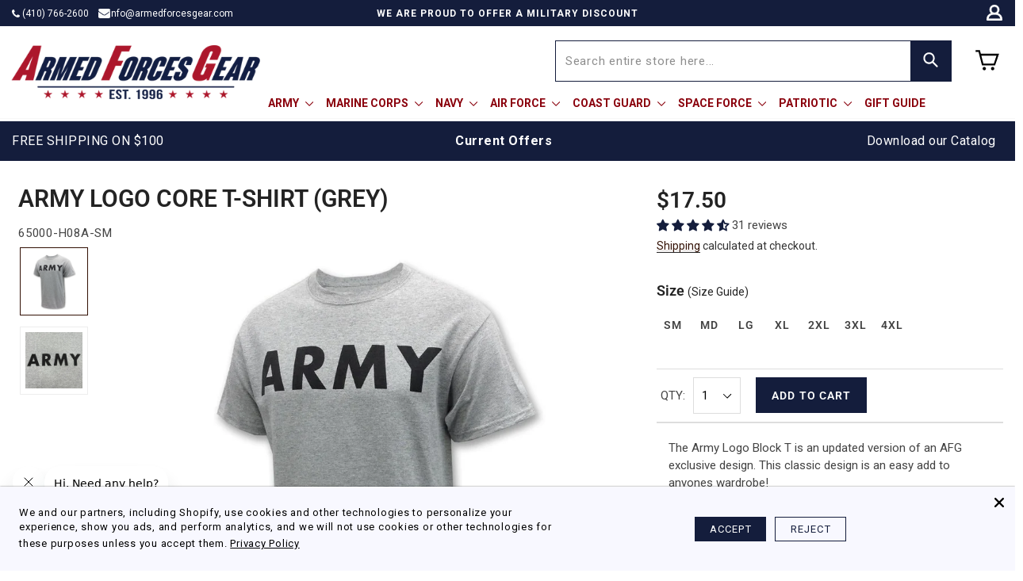

--- FILE ---
content_type: text/html; charset=utf-8
request_url: https://www.armedforcesgear.com/products/army-logo-core-t-shirt-grey
body_size: 109483
content:
<!doctype html>
<html class="no-js" lang="en" dir="ltr">
<head
 data-rb-template="product."  data-rb-theme="148914929855" >
<script>window.renderBetterAbTestTreatment = true;</script>

<script>document.documentElement.className = document.documentElement.className.replace("no-js","js");</script>

  
  <script async src="//www.armedforcesgear.com/cdn/shop/t/352/assets/avada-cookiebar-gcm-integration.js?v=126193589784249790441768806280"></script>


  
<meta charset="utf-8">
  <meta http-equiv="X-UA-Compatible" content="IE=edge,chrome=1">
  <meta name="viewport" content="width=device-width,initial-scale=1">
	<style id="rb-aspect-ratios">img:where([src*="Marines250thAnniversary1-4Zip_Black_61e0a8a3-1bed-4331-99c7-214689163993_350x350.jpg"]), img:where([data-src*="Marines250thAnniversary1-4Zip_Black_61e0a8a3-1bed-4331-99c7-214689163993_350x350.jpg"]) { aspect-ratio: auto 1 / 1 }img:where([src*="TAMAI-B-ADLangle_350x350.jpg"]), img:where([data-src*="TAMAI-B-ADLangle_350x350.jpg"]) { aspect-ratio: auto 1 / 1 }img:where([src*="marines-globe-est-1775-long-sleeve-t-shirt-grey-1_350x350.jpg"]), img:where([data-src*="marines-globe-est-1775-long-sleeve-t-shirt-grey-1_350x350.jpg"]) { aspect-ratio: auto 1 / 1 }</style>

	
<link data-rb-lcp-preload rel="preload" as="image" fetchpriority="high" imagesrcset="/cdn/shop/files/army-logo-core-t-shirt-grey_2d0b051f-30de-45ae-a39e-70699ecf9a5f.jpg?v=1762458222&width=100 100w, /cdn/shop/files/army-logo-core-t-shirt-grey_2d0b051f-30de-45ae-a39e-70699ecf9a5f.jpg?v=1762458222&width=150 150w, /cdn/shop/files/army-logo-core-t-shirt-grey_2d0b051f-30de-45ae-a39e-70699ecf9a5f.jpg?v=1762458222&width=200 200w, /cdn/shop/files/army-logo-core-t-shirt-grey_2d0b051f-30de-45ae-a39e-70699ecf9a5f.jpg?v=1762458222&width=300 300w, /cdn/shop/files/army-logo-core-t-shirt-grey_2d0b051f-30de-45ae-a39e-70699ecf9a5f.jpg?v=1762458222&width=400 400w, /cdn/shop/files/army-logo-core-t-shirt-grey_2d0b051f-30de-45ae-a39e-70699ecf9a5f.jpg?v=1762458222&width=500 500w, /cdn/shop/files/army-logo-core-t-shirt-grey_2d0b051f-30de-45ae-a39e-70699ecf9a5f.jpg?v=1762458222&width=600 600w, /cdn/shop/files/army-logo-core-t-shirt-grey_2d0b051f-30de-45ae-a39e-70699ecf9a5f.jpg?v=1762458222&width=800 800w, /cdn/shop/files/army-logo-core-t-shirt-grey_2d0b051f-30de-45ae-a39e-70699ecf9a5f.jpg?v=1762458222&width=1000 1000w, /cdn/shop/files/army-logo-core-t-shirt-grey_2d0b051f-30de-45ae-a39e-70699ecf9a5f.jpg?v=1762458222&width=1080 1080w" imagesizes="(max-width: 479px) 90vw, (min-width: 480px) and (max-width: 767px) 90vw, (min-width: 768px) and (max-width: 991px) 40vw, (min-width: 992px) 50vw">
	<!-- rb-lcp-preload added to headers -->
  <meta name="theme-color" content="#5e6350">

  <link
    rel="canonical"
    href="https://www.armedforcesgear.com/products/army-logo-core-t-shirt-grey"
  >

  <link rel="preconnect" href="https://cdn.shopify.com" crossorigin>
  <link rel="preconnect" href="https://fonts.shopifycdn.com" crossorigin>
  <link rel="dns-prefetch" href="https://productreviews.shopifycdn.com">
  <link rel="dns-prefetch" href="https://ajax.googleapis.com">
  <link rel="dns-prefetch" href="https://maps.googleapis.com">
  <link rel="dns-prefetch" href="https://maps.gstatic.com"><style data-shopify>@font-face {
  font-family: Roboto;
  font-weight: 400;
  font-style: normal;
  font-display: swap;
  src: url("//www.armedforcesgear.com/cdn/fonts/roboto/roboto_n4.2019d890f07b1852f56ce63ba45b2db45d852cba.woff2") format("woff2"),
       url("//www.armedforcesgear.com/cdn/fonts/roboto/roboto_n4.238690e0007583582327135619c5f7971652fa9d.woff") format("woff");
}

  @font-face {
  font-family: Roboto;
  font-weight: 400;
  font-style: normal;
  font-display: swap;
  src: url("//www.armedforcesgear.com/cdn/fonts/roboto/roboto_n4.2019d890f07b1852f56ce63ba45b2db45d852cba.woff2") format("woff2"),
       url("//www.armedforcesgear.com/cdn/fonts/roboto/roboto_n4.238690e0007583582327135619c5f7971652fa9d.woff") format("woff");
}


  @font-face {
  font-family: Roboto;
  font-weight: 600;
  font-style: normal;
  font-display: swap;
  src: url("//www.armedforcesgear.com/cdn/fonts/roboto/roboto_n6.3d305d5382545b48404c304160aadee38c90ef9d.woff2") format("woff2"),
       url("//www.armedforcesgear.com/cdn/fonts/roboto/roboto_n6.bb37be020157f87e181e5489d5e9137ad60c47a2.woff") format("woff");
}

  @font-face {
  font-family: Roboto;
  font-weight: 400;
  font-style: italic;
  font-display: swap;
  src: url("//www.armedforcesgear.com/cdn/fonts/roboto/roboto_i4.57ce898ccda22ee84f49e6b57ae302250655e2d4.woff2") format("woff2"),
       url("//www.armedforcesgear.com/cdn/fonts/roboto/roboto_i4.b21f3bd061cbcb83b824ae8c7671a82587b264bf.woff") format("woff");
}

  @font-face {
  font-family: Roboto;
  font-weight: 600;
  font-style: italic;
  font-display: swap;
  src: url("//www.armedforcesgear.com/cdn/fonts/roboto/roboto_i6.ebd6b6733fb2b030d60cbf61316511a7ffd82fb3.woff2") format("woff2"),
       url("//www.armedforcesgear.com/cdn/fonts/roboto/roboto_i6.1363905a6d5249605bc5e0f859663ffe95ac3bed.woff") format("woff");
}

</style><link rel="shortcut icon" href="//www.armedforcesgear.com/cdn/shop/files/favicon_32x32.png?v=1614285691" type="image/png" /><title>Army Gear: Army Logo Core T-Shirt in Grey
&ndash; Armed Forces Gear
</title>
<meta name="description" content="The Army Logo Block T is an AFG exclusive design. Shop the entire selection and enjoy fast shipping and easy returns/exchanges."><meta property="og:site_name" content="Armed Forces Gear">
  <meta property="og:url" content="https://www.armedforcesgear.com/products/army-logo-core-t-shirt-grey">
  <meta property="og:title" content="Army Logo Core T-Shirt (Grey)">
  <meta property="og:type" content="product">
  <meta property="og:description" content="The Army Logo Block T is an AFG exclusive design. Shop the entire selection and enjoy fast shipping and easy returns/exchanges."><meta property="og:image" content="http://www.armedforcesgear.com/cdn/shop/files/army-logo-core-t-shirt-grey_2d0b051f-30de-45ae-a39e-70699ecf9a5f.jpg?v=1762458222">
    <meta property="og:image:secure_url" content="https://www.armedforcesgear.com/cdn/shop/files/army-logo-core-t-shirt-grey_2d0b051f-30de-45ae-a39e-70699ecf9a5f.jpg?v=1762458222">
    <meta property="og:image:width" content="1001">
    <meta property="og:image:height" content="1001"><meta name="twitter:site" content="@">
  <meta name="twitter:card" content="summary_large_image">
  <meta name="twitter:title" content="Army Logo Core T-Shirt (Grey)">
  <meta name="twitter:description" content="The Army Logo Block T is an AFG exclusive design. Shop the entire selection and enjoy fast shipping and easy returns/exchanges.">
<link href="/cdn/shop/t/352/assets/theme.css?v=93417330700196332381768806280" rel="stylesheet" type="text/css" media="all" />
<style data-shopify>:root {
    --typeHeaderPrimary: Roboto;
    --typeHeaderFallback: sans-serif;
    --typeHeaderSize: 32px;
    --typeHeaderWeight: 400;
    --typeHeaderLineHeight: 1.1;
    --typeHeaderSpacing: 0.1em;

    --typeBasePrimary:Roboto;
    --typeBaseFallback:sans-serif;
    --typeBaseSize: 18px;
    --typeBaseWeight: 400;
    --typeBaseSpacing: 0.05em;
    --typeBaseLineHeight: 1.4;
    --typeBaselineHeightMinus01: 1.3;

    --typeCollectionTitle: 22px;

    --iconWeight: 3px;
    --iconLinecaps: round;

    
        --buttonRadius: 3px;
    

    --colorGridOverlayOpacity: 0.12;
    --colorAnnouncement: #6b3f21;
    --colorAnnouncementText: #ffffff;

    --colorBody: #ffffff;
    --colorBodyAlpha05: rgba(255, 255, 255, 0.05);
    --colorBodyDim: #f2f2f2;
    --colorBodyLightDim: #fafafa;
    --colorBodyMediumDim: #f5f5f5;


    --colorBorder: #e8e8e1;

    --colorBtnPrimary: #5e6350;
    --colorBtnPrimaryLight: #797f67;
    --colorBtnPrimaryDim: #515545;
    --colorBtnPrimaryText: #ffffff;

    --colorCartDot: #d74a5d;

    --colorDrawers: #ffffff;
    --colorDrawersDim: #f2f2f2;
    --colorDrawerBorder: #e8e8e1;
    --colorDrawerText: #321004;
    --colorDrawerTextDark: #000000;
    --colorDrawerButton: #321004;
    --colorDrawerButtonText: #ffffff;

    --colorFooter: #ffffff;
    --colorFooterText: #321004;
    --colorFooterTextAlpha01: #321004;

    --colorGridOverlay: #000000;
    --colorGridOverlayOpacity: 0.1;

    --colorHeaderTextAlpha01: rgba(50, 16, 4, 0.1);

    --colorHeroText: #ffffff;

    --colorSmallImageBg: #ffffff;
    --colorLargeImageBg: #0f0f0f;

    --colorImageOverlay: #321004;
    --colorImageOverlayOpacity: 0.1;
    --colorImageOverlayTextShadow: 0.2;

    --colorLink: #321004;

    --colorModalBg: rgba(230, 230, 230, 0.6);

    --colorNav: #ffffff;
    --colorNavText: #321004;

    --colorPrice: #1c1d1d;

    --colorSaleTag: #d74a5d;
    --colorSaleTagText: #ffffff;

    --colorTextBody: #321004;
    --colorTextBodyAlpha015: rgba(50, 16, 4, 0.15);
    --colorTextBodyAlpha005: rgba(50, 16, 4, 0.05);
    --colorTextBodyAlpha008: rgba(50, 16, 4, 0.08);
    --colorTextSavings: #d74a5d;

    --urlIcoSelect: url(//www.armedforcesgear.com/cdn/shop/t/352/assets/ico-select.svg);
    --urlIcoSelectFooter: url(//www.armedforcesgear.com/cdn/shop/t/352/assets/ico-select-footer.svg);
    --urlIcoSelectWhite: url(//www.armedforcesgear.com/cdn/shop/t/352/assets/ico-select-white.svg);

    --grid-gutter: 17px;
    --drawer-gutter: 20px;

    --sizeChartMargin: 25px 0;
    --sizeChartIconMargin: 5px;

    --newsletterReminderPadding: 40px;

    /*Shop Pay Installments*/
    --color-body-text: #321004;
    --color-body: #ffffff;
    --color-bg: #ffffff;
    }

    .placeholder-content {
    background-image: linear-gradient(100deg, #ffffff 40%, #f7f7f7 63%, #ffffff 79%);
    }</style>
  
                      
  

  <script>
    document.documentElement.className = document.documentElement.className.replace('no-js', 'js');

    window.theme = window.theme || {};
    theme.routes = {
      home: "/",
      cart: "/cart.js",
      cartPage: "/cart",
      cartAdd: "/cart/add.js",
      cartChange: "/cart/change.js",
      search: "/search",
      predictiveSearch: "/search/suggest"
    };
    theme.strings = {
      
      soldOut: "Sold Out",
      
      unavailable: "Unavailable",
      inStockLabel: "In stock, ready to ship",
      oneStockLabel: "Low stock - [count] item left",
      otherStockLabel: "Low stock - [count] items left",
      willNotShipUntil: "Ready to ship [date]",
      willBeInStockAfter: "Back in stock [date]",
      waitingForStock: "Backordered, shipping soon",
      savePrice: "Save [saved_amount]",
      cartEmpty: "Your cart is currently empty.",
      cartTermsConfirmation: "You must agree with the terms and conditions of sales to check out",
      searchCollections: "Collections",
      searchPages: "Pages",
      searchArticles: "Articles",
      productFrom: "from ",
      maxQuantity: "You can only have [quantity] of [title] in your cart."
    };
    theme.settings = {
      cartType: "drawer",
      isCustomerTemplate: false,
      moneyFormat: "${{amount}}",
      saveType: "dollar",
      productImageSize: "square",
      productImageCover: false,
      predictiveSearch: false,
      predictiveSearchType: null,
      predictiveSearchVendor: false,
      predictiveSearchPrice: false,
      quickView: true,
      themeName: 'Impulse',
      themeVersion: "8.0.0"
    };
  </script>
 <script>
    window.promoTextSS = [];

    window.promoTagSS = [];
  </script>

  <script>window.performance && window.performance.mark && window.performance.mark('shopify.content_for_header.start');</script><meta name="google-site-verification" content="908fUYwJ-vS3M93DiPVn_H6eUEy8Xq0uDkdNMy58kt8">
<meta id="shopify-digital-wallet" name="shopify-digital-wallet" content="/25508610095/digital_wallets/dialog">
<meta name="shopify-checkout-api-token" content="53a434ba4bef1b78a2e2f1f6318171ce">
<meta id="in-context-paypal-metadata" data-shop-id="25508610095" data-venmo-supported="false" data-environment="production" data-locale="en_US" data-paypal-v4="true" data-currency="USD">
<link rel="alternate" type="application/json+oembed" href="https://www.armedforcesgear.com/products/army-logo-core-t-shirt-grey.oembed">
<script async="async" src="/checkouts/internal/preloads.js?locale=en-US"></script>
<link rel="preconnect" href="https://shop.app" crossorigin="anonymous">
<script async="async" src="https://shop.app/checkouts/internal/preloads.js?locale=en-US&shop_id=25508610095" crossorigin="anonymous"></script>
<script id="apple-pay-shop-capabilities" type="application/json">{"shopId":25508610095,"countryCode":"US","currencyCode":"USD","merchantCapabilities":["supports3DS"],"merchantId":"gid:\/\/shopify\/Shop\/25508610095","merchantName":"Armed Forces Gear","requiredBillingContactFields":["postalAddress","email","phone"],"requiredShippingContactFields":["postalAddress","email","phone"],"shippingType":"shipping","supportedNetworks":["visa","masterCard","amex","discover","elo","jcb"],"total":{"type":"pending","label":"Armed Forces Gear","amount":"1.00"},"shopifyPaymentsEnabled":true,"supportsSubscriptions":true}</script>
<script id="shopify-features" type="application/json">{"accessToken":"53a434ba4bef1b78a2e2f1f6318171ce","betas":["rich-media-storefront-analytics"],"domain":"www.armedforcesgear.com","predictiveSearch":true,"shopId":25508610095,"locale":"en"}</script>
<script>var Shopify = Shopify || {};
Shopify.shop = "armedforcesgear.myshopify.com";
Shopify.locale = "en";
Shopify.currency = {"active":"USD","rate":"1.0"};
Shopify.country = "US";
Shopify.theme = {"name":"Clearance + Attentive BIS","id":148914929855,"schema_name":"Impulse","schema_version":"8.0.0","theme_store_id":null,"role":"main"};
Shopify.theme.handle = "null";
Shopify.theme.style = {"id":null,"handle":null};
Shopify.cdnHost = "www.armedforcesgear.com/cdn";
Shopify.routes = Shopify.routes || {};
Shopify.routes.root = "/";</script>
<script type="module">!function(o){(o.Shopify=o.Shopify||{}).modules=!0}(window);</script>
<script>!function(o){function n(){var o=[];function n(){o.push(Array.prototype.slice.apply(arguments))}return n.q=o,n}var t=o.Shopify=o.Shopify||{};t.loadFeatures=n(),t.autoloadFeatures=n()}(window);</script>
<script>
  window.ShopifyPay = window.ShopifyPay || {};
  window.ShopifyPay.apiHost = "shop.app\/pay";
  window.ShopifyPay.redirectState = null;
</script>
<script id="shop-js-analytics" type="application/json">{"pageType":"product"}</script>
<script defer="defer" async type="module" src="//www.armedforcesgear.com/cdn/shopifycloud/shop-js/modules/v2/client.init-shop-cart-sync_BApSsMSl.en.esm.js"></script>
<script defer="defer" async type="module" src="//www.armedforcesgear.com/cdn/shopifycloud/shop-js/modules/v2/chunk.common_CBoos6YZ.esm.js"></script>
<script type="module">
  await import("//www.armedforcesgear.com/cdn/shopifycloud/shop-js/modules/v2/client.init-shop-cart-sync_BApSsMSl.en.esm.js");
await import("//www.armedforcesgear.com/cdn/shopifycloud/shop-js/modules/v2/chunk.common_CBoos6YZ.esm.js");

  window.Shopify.SignInWithShop?.initShopCartSync?.({"fedCMEnabled":true,"windoidEnabled":true});

</script>
<script>
  window.Shopify = window.Shopify || {};
  if (!window.Shopify.featureAssets) window.Shopify.featureAssets = {};
  window.Shopify.featureAssets['shop-js'] = {"shop-cart-sync":["modules/v2/client.shop-cart-sync_DJczDl9f.en.esm.js","modules/v2/chunk.common_CBoos6YZ.esm.js"],"init-fed-cm":["modules/v2/client.init-fed-cm_BzwGC0Wi.en.esm.js","modules/v2/chunk.common_CBoos6YZ.esm.js"],"init-windoid":["modules/v2/client.init-windoid_BS26ThXS.en.esm.js","modules/v2/chunk.common_CBoos6YZ.esm.js"],"init-shop-email-lookup-coordinator":["modules/v2/client.init-shop-email-lookup-coordinator_DFwWcvrS.en.esm.js","modules/v2/chunk.common_CBoos6YZ.esm.js"],"shop-cash-offers":["modules/v2/client.shop-cash-offers_DthCPNIO.en.esm.js","modules/v2/chunk.common_CBoos6YZ.esm.js","modules/v2/chunk.modal_Bu1hFZFC.esm.js"],"shop-button":["modules/v2/client.shop-button_D_JX508o.en.esm.js","modules/v2/chunk.common_CBoos6YZ.esm.js"],"shop-toast-manager":["modules/v2/client.shop-toast-manager_tEhgP2F9.en.esm.js","modules/v2/chunk.common_CBoos6YZ.esm.js"],"avatar":["modules/v2/client.avatar_BTnouDA3.en.esm.js"],"pay-button":["modules/v2/client.pay-button_BuNmcIr_.en.esm.js","modules/v2/chunk.common_CBoos6YZ.esm.js"],"init-shop-cart-sync":["modules/v2/client.init-shop-cart-sync_BApSsMSl.en.esm.js","modules/v2/chunk.common_CBoos6YZ.esm.js"],"shop-login-button":["modules/v2/client.shop-login-button_DwLgFT0K.en.esm.js","modules/v2/chunk.common_CBoos6YZ.esm.js","modules/v2/chunk.modal_Bu1hFZFC.esm.js"],"init-customer-accounts-sign-up":["modules/v2/client.init-customer-accounts-sign-up_TlVCiykN.en.esm.js","modules/v2/client.shop-login-button_DwLgFT0K.en.esm.js","modules/v2/chunk.common_CBoos6YZ.esm.js","modules/v2/chunk.modal_Bu1hFZFC.esm.js"],"init-shop-for-new-customer-accounts":["modules/v2/client.init-shop-for-new-customer-accounts_DrjXSI53.en.esm.js","modules/v2/client.shop-login-button_DwLgFT0K.en.esm.js","modules/v2/chunk.common_CBoos6YZ.esm.js","modules/v2/chunk.modal_Bu1hFZFC.esm.js"],"init-customer-accounts":["modules/v2/client.init-customer-accounts_C0Oh2ljF.en.esm.js","modules/v2/client.shop-login-button_DwLgFT0K.en.esm.js","modules/v2/chunk.common_CBoos6YZ.esm.js","modules/v2/chunk.modal_Bu1hFZFC.esm.js"],"shop-follow-button":["modules/v2/client.shop-follow-button_C5D3XtBb.en.esm.js","modules/v2/chunk.common_CBoos6YZ.esm.js","modules/v2/chunk.modal_Bu1hFZFC.esm.js"],"checkout-modal":["modules/v2/client.checkout-modal_8TC_1FUY.en.esm.js","modules/v2/chunk.common_CBoos6YZ.esm.js","modules/v2/chunk.modal_Bu1hFZFC.esm.js"],"lead-capture":["modules/v2/client.lead-capture_D-pmUjp9.en.esm.js","modules/v2/chunk.common_CBoos6YZ.esm.js","modules/v2/chunk.modal_Bu1hFZFC.esm.js"],"shop-login":["modules/v2/client.shop-login_BmtnoEUo.en.esm.js","modules/v2/chunk.common_CBoos6YZ.esm.js","modules/v2/chunk.modal_Bu1hFZFC.esm.js"],"payment-terms":["modules/v2/client.payment-terms_BHOWV7U_.en.esm.js","modules/v2/chunk.common_CBoos6YZ.esm.js","modules/v2/chunk.modal_Bu1hFZFC.esm.js"]};
</script>
<noscript id="renderbetter-cfh">
	<script>(function() {
  var isLoaded = false;
  function asyncLoad() {
    if (isLoaded) return;
    isLoaded = true;
    var urls = ["https:\/\/f624058c3f5c8edb775a-dea6612566ec344afdf376d2faa6c82f.ssl.cf5.rackcdn.com\/skt_easygc_start.js?shop=armedforcesgear.myshopify.com","https:\/\/id-shop.govx.com\/app\/armedforcesgear.myshopify.com\/govx.js?shop=armedforcesgear.myshopify.com","https:\/\/cdn.customily.com\/shopify\/static\/customily.shopify.script.js?shop=armedforcesgear.myshopify.com","https:\/\/apps.synctrack.io\/region-restrictions\/blockify-embed.min.js?shop=armedforcesgear.myshopify.com","https:\/\/d23dclunsivw3h.cloudfront.net\/redirect-app.js?shop=armedforcesgear.myshopify.com","https:\/\/sapi.negate.io\/script\/uaBSmrhQ18zDA3+ToCxgwA==?shop=armedforcesgear.myshopify.com","https:\/\/app.upsellplus.com\/script\/upsellplus_cart_widget.js?shop=armedforcesgear.myshopify.com","https:\/\/cdn.attn.tv\/armedforcesgear\/dtag.js?shop=armedforcesgear.myshopify.com"];
    for (var i = 0; i < urls.length; i++) {
      var s = document.createElement('script');
      s.type = 'text/javascript';
      s.async = true;
      s.src = urls[i];
      var x = document.getElementsByTagName('script')[0];
      x.parentNode.insertBefore(s, x);
    }
  };
  if(window.attachEvent) {
    window.attachEvent('onload', asyncLoad);
  } else {
    window.addEventListener('load', asyncLoad, false);
  }
})();</script>
</noscript>
<script rb-cfh>var _RB_A=["pageYOffset",";(window.renderBetterCfhTrekkieScripts || (window.renderBetterCfhTrekkieScripts = [])).push(script)","DEFERRED_CSS_SELECTOR","renderBetterCfhScripts","devisedlabs-cjs","V1_DEFERRED_CSS_SELECTOR","211012heTcGx","387531spPzVR","V1_CRITICAL_JS_SELECTOR","2KAKPyr","234639mAjftU","6Kaqkfl","TTI_THRESHOLD_MS","185HMilhg","function","789665MXZvkh","google-analytics.com","head","V1_DEFERRED_CONTENT_SELECTOR","children","CACHE_MARKER","\x3c!-- rb-replaced-noscript-end --\x3e","__esModule","script","trekkie.load","indexOf","1NjCbWf","defineProperty","12203nyxeYH","length","renderbetter-cfh","getElementById","CFH_SELECTOR","replace","write","noscript.renderbetter-css","string","push","renderBetterEventHandlers","nodeName","\x3c!-- rb-replaced-noscript-start --\x3e","log","scroll","amd","parseFromString","SCROLL_THRESHOLD","noscript.devisedlabs-css","src","devisedLabsCriticalJsExternal","undefined","<noscript>","MODULE_NOT_FOUND","7979SxAPKv","hasScrolled","INTERACTIVITY_THRESHOLD_S","34337MYkPur"];function _RB_W(e,r){return _RB_A[e-=127]}(r=>{for(var e=_RB_W;;)try{if(397902===-parseInt(e(176))*parseInt(e(157))+-parseInt(e(174))*parseInt(e(163))-parseInt(e(158))+-parseInt(e(147))*parseInt(e(159))-parseInt(e(154))+parseInt(e(155))+-parseInt(e(161))*-parseInt(e(144)))break;r.push(r.shift())}catch(e){r.push(r.shift())}})(_RB_A),parcelRequire=(()=>{var i="function"==typeof parcelRequire&&parcelRequire,o="function"==typeof require&&require,s={};function e(e,r){var t=_RB_W;if(e in s)return s[e];var n="function"==typeof parcelRequire&&parcelRequire;if(!r&&n)return n(e,!0);if(i)return i(e,!0);if(o&&t(128)==typeof e)return o(e);n=new Error("Cannot find module '"+e+"'");throw n.code=t(143),n}return e.register=function(e,r){s[e]=r},s=(()=>{var n=_RB_W,e={},i=(Object[n(175)](e,n(170),{value:!0}),e.TTI_THRESHOLD_MS=void 0,e.SCROLL_THRESHOLD=void 0,e.CONTENT_LOAD_THRESHOLD_S=void 0,e[n(146)]=void 0,i=e[n(168)]=void 0,e[n(180)]=i,r=e.DEFERRED_CONTENT_SELECTOR=void 0,e.DEFERRED_CSS_SELECTOR=r,t=e.CRITICAL_JS_SELECTOR=void 0,e.V1_CACHE_MARKERS=t,o=e[n(166)]=void 0,e[n(153)]=o,e[n(156)]=void 0,e[n(160)]=6e3,e[n(137)]=5,e.CONTENT_LOAD_THRESHOLD_S=6,e.INTERACTIVITY_THRESHOLD_S=15,e.CACHE_MARKER="RB",n(178)),r=(e[n(180)]=i,e.DEFERRED_CONTENT_SELECTOR="noscript.renderbetter-defer",n(127)),t=(e[n(150)]=r,e.CRITICAL_JS_SELECTOR="renderbetter-cjs",["devisedLabsDeferredCssExternal",n(140)]),o=(e.V1_CACHE_MARKERS=t,e.V1_DEFERRED_CONTENT_SELECTOR="noscript.devisedlabs-defer",n(138)),s=(e.V1_DEFERRED_CSS_SELECTOR=o,r=n(152),e.V1_CRITICAL_JS_SELECTOR=r,{}),t=(Object[n(175)](s,"__esModule",{value:!0}),(()=>{var r=n,t=document.getElementById(i);if(t){t=t.textContent||"";try{var e=t[r(181)](r(132),r(142))[r(181)](r(169),"</noscript>");return(new DOMParser)[r(136)](e,"text/html")[r(165)][r(167)]}catch(e){console.log(e),document[r(182)](t)}}})());if(t)try{for(var E=t,d=n,a=null,c=null,_=[],R=[],p=0;p<E[d(177)];p++){var u,C=E[p],T=C.outerHTML||"";-1<T.indexOf("previewBarInjector")?a=C:-1<T.indexOf(d(172))?(u=T[d(181)]("first.parentNode.insertBefore(script, first)",d(149)),document.write(u)):-1<T[d(173)]("asyncLoad")?c=C:d(171)===C[d(131)].toLowerCase()&&C[d(139)]&&T.indexOf(d(164))<0?T[d(173)]("preview_bar_injector")<0?_.push(C):R[d(129)](C):document[d(182)](T)}window[d(151)]={asyncScripts:c,pageScripts:_,previewBarInjectorContent:a,previewBarInjectorTags:R}}catch(e){console[n(133)](e);o=document[n(179)](i);o&&document.write(o.textContent||"")}return window[n(130)]={},addEventListener(n(134),function e(){var r=n;5<=window[r(148)]&&(removeEventListener("scroll",e),window[r(130)][r(145)]=!0)},{capture:!1,passive:!0}),addEventListener("touchstart",function(){return window[n(130)].hasTouchedScreen=!0},{once:!0,capture:!1,passive:!0}),"object"==typeof exports&&typeof module!==n(141)?module.exports=s:typeof define===n(162)&&define[n(135)]&&define(function(){return s}),{Aayx:s,AZzT:e}})(),e.modules=s,e})();</script>
<script id="__st">var __st={"a":25508610095,"offset":-18000,"reqid":"fb026c8e-8022-47cb-960a-e277b98cd502-1768916673","pageurl":"www.armedforcesgear.com\/products\/army-logo-core-t-shirt-grey","u":"d0216d052503","p":"product","rtyp":"product","rid":4475860975663};</script>
<script>window.ShopifyPaypalV4VisibilityTracking = true;</script>
<script id="captcha-bootstrap">!function(){'use strict';const t='contact',e='account',n='new_comment',o=[[t,t],['blogs',n],['comments',n],[t,'customer']],c=[[e,'customer_login'],[e,'guest_login'],[e,'recover_customer_password'],[e,'create_customer']],r=t=>t.map((([t,e])=>`form[action*='/${t}']:not([data-nocaptcha='true']) input[name='form_type'][value='${e}']`)).join(','),a=t=>()=>t?[...document.querySelectorAll(t)].map((t=>t.form)):[];function s(){const t=[...o],e=r(t);return a(e)}const i='password',u='form_key',d=['recaptcha-v3-token','g-recaptcha-response','h-captcha-response',i],f=()=>{try{return window.sessionStorage}catch{return}},m='__shopify_v',_=t=>t.elements[u];function p(t,e,n=!1){try{const o=window.sessionStorage,c=JSON.parse(o.getItem(e)),{data:r}=function(t){const{data:e,action:n}=t;return t[m]||n?{data:e,action:n}:{data:t,action:n}}(c);for(const[e,n]of Object.entries(r))t.elements[e]&&(t.elements[e].value=n);n&&o.removeItem(e)}catch(o){console.error('form repopulation failed',{error:o})}}const l='form_type',E='cptcha';function T(t){t.dataset[E]=!0}const w=window,h=w.document,L='Shopify',v='ce_forms',y='captcha';let A=!1;((t,e)=>{const n=(g='f06e6c50-85a8-45c8-87d0-21a2b65856fe',I='https://cdn.shopify.com/shopifycloud/storefront-forms-hcaptcha/ce_storefront_forms_captcha_hcaptcha.v1.5.2.iife.js',D={infoText:'Protected by hCaptcha',privacyText:'Privacy',termsText:'Terms'},(t,e,n)=>{const o=w[L][v],c=o.bindForm;if(c)return c(t,g,e,D).then(n);var r;o.q.push([[t,g,e,D],n]),r=I,A||(h.body.append(Object.assign(h.createElement('script'),{id:'captcha-provider',async:!0,src:r})),A=!0)});var g,I,D;w[L]=w[L]||{},w[L][v]=w[L][v]||{},w[L][v].q=[],w[L][y]=w[L][y]||{},w[L][y].protect=function(t,e){n(t,void 0,e),T(t)},Object.freeze(w[L][y]),function(t,e,n,w,h,L){const[v,y,A,g]=function(t,e,n){const i=e?o:[],u=t?c:[],d=[...i,...u],f=r(d),m=r(i),_=r(d.filter((([t,e])=>n.includes(e))));return[a(f),a(m),a(_),s()]}(w,h,L),I=t=>{const e=t.target;return e instanceof HTMLFormElement?e:e&&e.form},D=t=>v().includes(t);t.addEventListener('submit',(t=>{const e=I(t);if(!e)return;const n=D(e)&&!e.dataset.hcaptchaBound&&!e.dataset.recaptchaBound,o=_(e),c=g().includes(e)&&(!o||!o.value);(n||c)&&t.preventDefault(),c&&!n&&(function(t){try{if(!f())return;!function(t){const e=f();if(!e)return;const n=_(t);if(!n)return;const o=n.value;o&&e.removeItem(o)}(t);const e=Array.from(Array(32),(()=>Math.random().toString(36)[2])).join('');!function(t,e){_(t)||t.append(Object.assign(document.createElement('input'),{type:'hidden',name:u})),t.elements[u].value=e}(t,e),function(t,e){const n=f();if(!n)return;const o=[...t.querySelectorAll(`input[type='${i}']`)].map((({name:t})=>t)),c=[...d,...o],r={};for(const[a,s]of new FormData(t).entries())c.includes(a)||(r[a]=s);n.setItem(e,JSON.stringify({[m]:1,action:t.action,data:r}))}(t,e)}catch(e){console.error('failed to persist form',e)}}(e),e.submit())}));const S=(t,e)=>{t&&!t.dataset[E]&&(n(t,e.some((e=>e===t))),T(t))};for(const o of['focusin','change'])t.addEventListener(o,(t=>{const e=I(t);D(e)&&S(e,y())}));const B=e.get('form_key'),M=e.get(l),P=B&&M;t.addEventListener('DOMContentLoaded',(()=>{const t=y();if(P)for(const e of t)e.elements[l].value===M&&p(e,B);[...new Set([...A(),...v().filter((t=>'true'===t.dataset.shopifyCaptcha))])].forEach((e=>S(e,t)))}))}(h,new URLSearchParams(w.location.search),n,t,e,['guest_login'])})(!0,!0)}();</script>
<script integrity="sha256-4kQ18oKyAcykRKYeNunJcIwy7WH5gtpwJnB7kiuLZ1E=" data-source-attribution="shopify.loadfeatures" defer="defer" src="//www.armedforcesgear.com/cdn/shopifycloud/storefront/assets/storefront/load_feature-a0a9edcb.js" crossorigin="anonymous"></script>
<script crossorigin="anonymous" defer="defer" src="//www.armedforcesgear.com/cdn/shopifycloud/storefront/assets/shopify_pay/storefront-65b4c6d7.js?v=20250812"></script>
<script data-source-attribution="shopify.dynamic_checkout.dynamic.init">var Shopify=Shopify||{};Shopify.PaymentButton=Shopify.PaymentButton||{isStorefrontPortableWallets:!0,init:function(){window.Shopify.PaymentButton.init=function(){};var t=document.createElement("script");t.src="https://www.armedforcesgear.com/cdn/shopifycloud/portable-wallets/latest/portable-wallets.en.js",t.type="module",document.head.appendChild(t)}};
</script>
<script data-source-attribution="shopify.dynamic_checkout.buyer_consent">
  function portableWalletsHideBuyerConsent(e){var t=document.getElementById("shopify-buyer-consent"),n=document.getElementById("shopify-subscription-policy-button");t&&n&&(t.classList.add("hidden"),t.setAttribute("aria-hidden","true"),n.removeEventListener("click",e))}function portableWalletsShowBuyerConsent(e){var t=document.getElementById("shopify-buyer-consent"),n=document.getElementById("shopify-subscription-policy-button");t&&n&&(t.classList.remove("hidden"),t.removeAttribute("aria-hidden"),n.addEventListener("click",e))}window.Shopify?.PaymentButton&&(window.Shopify.PaymentButton.hideBuyerConsent=portableWalletsHideBuyerConsent,window.Shopify.PaymentButton.showBuyerConsent=portableWalletsShowBuyerConsent);
</script>
<script data-source-attribution="shopify.dynamic_checkout.cart.bootstrap">document.addEventListener("DOMContentLoaded",(function(){function t(){return document.querySelector("shopify-accelerated-checkout-cart, shopify-accelerated-checkout")}if(t())Shopify.PaymentButton.init();else{new MutationObserver((function(e,n){t()&&(Shopify.PaymentButton.init(),n.disconnect())})).observe(document.body,{childList:!0,subtree:!0})}}));
</script>
<link id="shopify-accelerated-checkout-styles" rel="stylesheet" media="screen" href="/cdn/shopifycloud/portable-wallets/latest/accelerated-checkout-backwards-compat.css" crossorigin="anonymous">
<style id="shopify-accelerated-checkout-cart">
        #shopify-buyer-consent {
  margin-top: 1em;
  display: inline-block;
  width: 100%;
}

#shopify-buyer-consent.hidden {
  display: none;
}

#shopify-subscription-policy-button {
  background: none;
  border: none;
  padding: 0;
  text-decoration: underline;
  font-size: inherit;
  cursor: pointer;
}

#shopify-subscription-policy-button::before {
  box-shadow: none;
}

      </style>

<script>window.performance && window.performance.mark && window.performance.mark('shopify.content_for_header.end');</script>

  <script src="//www.armedforcesgear.com/cdn/shop/t/352/assets/vendor-scripts-v11.js" defer="defer"></script><script defer src="//www.armedforcesgear.com/cdn/shop/t/352/assets/slick.js?v=150615704985158449051768806280" defer></script>
  <script src="//www.armedforcesgear.com/cdn/shop/t/352/assets/theme.js?v=353122001117145841768808445" defer="defer"></script>
  <script>!function(e,t){"use strict";"object"==typeof module&&"object"==typeof module.exports?module.exports=e.document?t(e,!0):function(e){if(!e.document)throw new Error("jQuery requires a window with a document");return t(e)}:t(e)}("undefined"!=typeof window?window:this,function(e,t){"use strict";var n=[],r=e.document,i=Object.getPrototypeOf,o=n.slice,a=n.concat,s=n.push,u=n.indexOf,l={},c=l.toString,f=l.hasOwnProperty,p=f.toString,d=p.call(Object),h={},g=function(e){return"function"==typeof e&&"number"!=typeof e.nodeType},v=function(e){return null!=e&&e===e.window},y={type:!0,src:!0,noModule:!0};function m(e,t,n){var i,o=(t=t||r).createElement("script");if(o.text=e,n)for(i in y)n[i]&&(o[i]=n[i]);t.head.appendChild(o).parentNode.removeChild(o)}function x(e){return null==e?e+"":"object"==typeof e||"function"==typeof e?l[c.call(e)]||"object":typeof e}var b=function(e,t){return new b.fn.init(e,t)},w=/^[\s\uFEFF\xA0]+|[\s\uFEFF\xA0]+$/g;function T(e){var t=!!e&&"length"in e&&e.length,n=x(e);return!g(e)&&!v(e)&&("array"===n||0===t||"number"==typeof t&&t>0&&t-1 in e)}b.fn=b.prototype={jquery:"3.3.1",constructor:b,length:0,toArray:function(){return o.call(this)},get:function(e){return null==e?o.call(this):e<0?this[e+this.length]:this[e]},pushStack:function(e){var t=b.merge(this.constructor(),e);return t.prevObject=this,t},each:function(e){return b.each(this,e)},map:function(e){return this.pushStack(b.map(this,function(t,n){return e.call(t,n,t)}))},slice:function(){return this.pushStack(o.apply(this,arguments))},first:function(){return this.eq(0)},last:function(){return this.eq(-1)},eq:function(e){var t=this.length,n=+e+(e<0?t:0);return this.pushStack(n>=0&&n<t?[this[n]]:[])},end:function(){return this.prevObject||this.constructor()},push:s,sort:n.sort,splice:n.splice},b.extend=b.fn.extend=function(){var e,t,n,r,i,o,a=arguments[0]||{},s=1,u=arguments.length,l=!1;for("boolean"==typeof a&&(l=a,a=arguments[s]||{},s++),"object"==typeof a||g(a)||(a={}),s===u&&(a=this,s--);s<u;s++)if(null!=(e=arguments[s]))for(t in e)n=a[t],a!==(r=e[t])&&(l&&r&&(b.isPlainObject(r)||(i=Array.isArray(r)))?(i?(i=!1,o=n&&Array.isArray(n)?n:[]):o=n&&b.isPlainObject(n)?n:{},a[t]=b.extend(l,o,r)):void 0!==r&&(a[t]=r));return a},b.extend({expando:"jQuery"+("3.3.1"+Math.random()).replace(/\D/g,""),isReady:!0,error:function(e){throw new Error(e)},noop:function(){},isPlainObject:function(e){var t,n;return!(!e||"[object Object]"!==c.call(e)||(t=i(e))&&("function"!=typeof(n=f.call(t,"constructor")&&t.constructor)||p.call(n)!==d))},isEmptyObject:function(e){var t;for(t in e)return!1;return!0},globalEval:function(e){m(e)},each:function(e,t){var n,r=0;if(T(e))for(n=e.length;r<n&&!1!==t.call(e[r],r,e[r]);r++);else for(r in e)if(!1===t.call(e[r],r,e[r]))break;return e},trim:function(e){return null==e?"":(e+"").replace(w,"")},makeArray:function(e,t){var n=t||[];return null!=e&&(T(Object(e))?b.merge(n,"string"==typeof e?[e]:e):s.call(n,e)),n},inArray:function(e,t,n){return null==t?-1:u.call(t,e,n)},merge:function(e,t){for(var n=+t.length,r=0,i=e.length;r<n;r++)e[i++]=t[r];return e.length=i,e},grep:function(e,t,n){for(var r=[],i=0,o=e.length,a=!n;i<o;i++)!t(e[i],i)!==a&&r.push(e[i]);return r},map:function(e,t,n){var r,i,o=0,s=[];if(T(e))for(r=e.length;o<r;o++)null!=(i=t(e[o],o,n))&&s.push(i);else for(o in e)null!=(i=t(e[o],o,n))&&s.push(i);return a.apply([],s)},guid:1,support:h}),"function"==typeof Symbol&&(b.fn[Symbol.iterator]=n[Symbol.iterator]),b.each("Boolean Number String Function Array Date RegExp Object Error Symbol".split(" "),function(e,t){l["[object "+t+"]"]=t.toLowerCase()});var C=function(e){var t,n,r,i,o,a,s,u,l,c,f,p,d,h,g,v,y,m,x,b="sizzle"+1*new Date,w=e.document,T=0,C=0,E=ae(),k=ae(),S=ae(),D=function(e,t){return e===t&&(f=!0),0},N={}.hasOwnProperty,A=[],j=A.pop,q=A.push,L=A.push,H=A.slice,O=function(e,t){for(var n=0,r=e.length;n<r;n++)if(e[n]===t)return n;return-1},P="checked|selected|async|autofocus|autoplay|controls|defer|disabled|hidden|ismap|loop|multiple|open|readonly|required|scoped",M="[\\x20\\t\\r\\n\\f]",R="(?:\\\\.|[\\w-]|[^\0-\\xa0])+",I="\\["+M+"*("+R+")(?:"+M+"*([*^$|!~]?=)"+M+"*(?:'((?:\\\\.|[^\\\\'])*)'|\"((?:\\\\.|[^\\\\\"])*)\"|("+R+"))|)"+M+"*\\]",W=":("+R+")(?:\\((('((?:\\\\.|[^\\\\'])*)'|\"((?:\\\\.|[^\\\\\"])*)\")|((?:\\\\.|[^\\\\()[\\]]|"+I+")*)|.*)\\)|)",$=new RegExp(M+"+","g"),B=new RegExp("^"+M+"+|((?:^|[^\\\\])(?:\\\\.)*)"+M+"+$","g"),F=new RegExp("^"+M+"*,"+M+"*"),_=new RegExp("^"+M+"*([>+~]|"+M+")"+M+"*"),z=new RegExp("="+M+"*([^\\]'\"]*?)"+M+"*\\]","g"),X=new RegExp(W),U=new RegExp("^"+R+"$"),V={ID:new RegExp("^#("+R+")"),CLASS:new RegExp("^\\.("+R+")"),TAG:new RegExp("^("+R+"|[*])"),ATTR:new RegExp("^"+I),PSEUDO:new RegExp("^"+W),CHILD:new RegExp("^:(only|first|last|nth|nth-last)-(child|of-type)(?:\\("+M+"*(even|odd|(([+-]|)(\\d*)n|)"+M+"*(?:([+-]|)"+M+"*(\\d+)|))"+M+"*\\)|)","i"),bool:new RegExp("^(?:"+P+")$","i"),needsContext:new RegExp("^"+M+"*[>+~]|:(even|odd|eq|gt|lt|nth|first|last)(?:\\("+M+"*((?:-\\d)?\\d*)"+M+"*\\)|)(?=[^-]|$)","i")},G=/^(?:input|select|textarea|button)$/i,Y=/^h\d$/i,Q=/^[^{]+\{\s*\[native \w/,J=/^(?:#([\w-]+)|(\w+)|\.([\w-]+))$/,K=/[+~]/,Z=new RegExp("\\\\([\\da-f]{1,6}"+M+"?|("+M+")|.)","ig"),ee=function(e,t,n){var r="0x"+t-65536;return r!=r||n?t:r<0?String.fromCharCode(r+65536):String.fromCharCode(r>>10|55296,1023&r|56320)},te=/([\0-\x1f\x7f]|^-?\d)|^-$|[^\0-\x1f\x7f-\uFFFF\w-]/g,ne=function(e,t){return t?"\0"===e?"ï¿½":e.slice(0,-1)+"\\"+e.charCodeAt(e.length-1).toString(16)+" ":"\\"+e},re=function(){p()},ie=me(function(e){return!0===e.disabled&&("form"in e||"label"in e)},{dir:"parentNode",next:"legend"});try{L.apply(A=H.call(w.childNodes),w.childNodes),A[w.childNodes.length].nodeType}catch(e){L={apply:A.length?function(e,t){q.apply(e,H.call(t))}:function(e,t){for(var n=e.length,r=0;e[n++]=t[r++];);e.length=n-1}}}function oe(e,t,r,i){var o,s,l,c,f,h,y,m=t&&t.ownerDocument,T=t?t.nodeType:9;if(r=r||[],"string"!=typeof e||!e||1!==T&&9!==T&&11!==T)return r;if(!i&&((t?t.ownerDocument||t:w)!==d&&p(t),t=t||d,g)){if(11!==T&&(f=J.exec(e)))if(o=f[1]){if(9===T){if(!(l=t.getElementById(o)))return r;if(l.id===o)return r.push(l),r}else if(m&&(l=m.getElementById(o))&&x(t,l)&&l.id===o)return r.push(l),r}else{if(f[2])return L.apply(r,t.getElementsByTagName(e)),r;if((o=f[3])&&n.getElementsByClassName&&t.getElementsByClassName)return L.apply(r,t.getElementsByClassName(o)),r}if(n.qsa&&!S[e+" "]&&(!v||!v.test(e))){if(1!==T)m=t,y=e;else if("object"!==t.nodeName.toLowerCase()){for((c=t.getAttribute("id"))?c=c.replace(te,ne):t.setAttribute("id",c=b),s=(h=a(e)).length;s--;)h[s]="#"+c+" "+ye(h[s]);y=h.join(","),m=K.test(e)&&ge(t.parentNode)||t}if(y)try{return L.apply(r,m.querySelectorAll(y)),r}catch(e){}finally{c===b&&t.removeAttribute("id")}}}return u(e.replace(B,"$1"),t,r,i)}function ae(){var e=[];return function t(n,i){return e.push(n+" ")>r.cacheLength&&delete t[e.shift()],t[n+" "]=i}}function se(e){return e[b]=!0,e}function ue(e){var t=d.createElement("fieldset");try{return!!e(t)}catch(e){return!1}finally{t.parentNode&&t.parentNode.removeChild(t),t=null}}function le(e,t){for(var n=e.split("|"),i=n.length;i--;)r.attrHandle[n[i]]=t}function ce(e,t){var n=t&&e,r=n&&1===e.nodeType&&1===t.nodeType&&e.sourceIndex-t.sourceIndex;if(r)return r;if(n)for(;n=n.nextSibling;)if(n===t)return-1;return e?1:-1}function fe(e){return function(t){return"input"===t.nodeName.toLowerCase()&&t.type===e}}function pe(e){return function(t){var n=t.nodeName.toLowerCase();return("input"===n||"button"===n)&&t.type===e}}function de(e){return function(t){return"form"in t?t.parentNode&&!1===t.disabled?"label"in t?"label"in t.parentNode?t.parentNode.disabled===e:t.disabled===e:t.isDisabled===e||t.isDisabled!==!e&&ie(t)===e:t.disabled===e:"label"in t&&t.disabled===e}}function he(e){return se(function(t){return t=+t,se(function(n,r){for(var i,o=e([],n.length,t),a=o.length;a--;)n[i=o[a]]&&(n[i]=!(r[i]=n[i]))})})}function ge(e){return e&&void 0!==e.getElementsByTagName&&e}for(t in n=oe.support={},o=oe.isXML=function(e){var t=e&&(e.ownerDocument||e).documentElement;return!!t&&"HTML"!==t.nodeName},p=oe.setDocument=function(e){var t,i,a=e?e.ownerDocument||e:w;return a!==d&&9===a.nodeType&&a.documentElement?(h=(d=a).documentElement,g=!o(d),w!==d&&(i=d.defaultView)&&i.top!==i&&(i.addEventListener?i.addEventListener("unload",re,!1):i.attachEvent&&i.attachEvent("onunload",re)),n.attributes=ue(function(e){return e.className="i",!e.getAttribute("className")}),n.getElementsByTagName=ue(function(e){return e.appendChild(d.createComment("")),!e.getElementsByTagName("*").length}),n.getElementsByClassName=Q.test(d.getElementsByClassName),n.getById=ue(function(e){return h.appendChild(e).id=b,!d.getElementsByName||!d.getElementsByName(b).length}),n.getById?(r.filter.ID=function(e){var t=e.replace(Z,ee);return function(e){return e.getAttribute("id")===t}},r.find.ID=function(e,t){if(void 0!==t.getElementById&&g){var n=t.getElementById(e);return n?[n]:[]}}):(r.filter.ID=function(e){var t=e.replace(Z,ee);return function(e){var n=void 0!==e.getAttributeNode&&e.getAttributeNode("id");return n&&n.value===t}},r.find.ID=function(e,t){if(void 0!==t.getElementById&&g){var n,r,i,o=t.getElementById(e);if(o){if((n=o.getAttributeNode("id"))&&n.value===e)return[o];for(i=t.getElementsByName(e),r=0;o=i[r++];)if((n=o.getAttributeNode("id"))&&n.value===e)return[o]}return[]}}),r.find.TAG=n.getElementsByTagName?function(e,t){return void 0!==t.getElementsByTagName?t.getElementsByTagName(e):n.qsa?t.querySelectorAll(e):void 0}:function(e,t){var n,r=[],i=0,o=t.getElementsByTagName(e);if("*"===e){for(;n=o[i++];)1===n.nodeType&&r.push(n);return r}return o},r.find.CLASS=n.getElementsByClassName&&function(e,t){if(void 0!==t.getElementsByClassName&&g)return t.getElementsByClassName(e)},y=[],v=[],(n.qsa=Q.test(d.querySelectorAll))&&(ue(function(e){h.appendChild(e).innerHTML="<a id='"+b+"'></a><select id='"+b+"-\r\\' msallowcapture=''><option selected=''></option></select>",e.querySelectorAll("[msallowcapture^='']").length&&v.push("[*^$]="+M+"*(?:''|\"\")"),e.querySelectorAll("[selected]").length||v.push("\\["+M+"*(?:value|"+P+")"),e.querySelectorAll("[id~="+b+"-]").length||v.push("~="),e.querySelectorAll(":checked").length||v.push(":checked"),e.querySelectorAll("a#"+b+"+*").length||v.push(".#.+[+~]")}),ue(function(e){e.innerHTML="<a href='' disabled='disabled'></a><select disabled='disabled'><option/></select>";var t=d.createElement("input");t.setAttribute("type","hidden"),e.appendChild(t).setAttribute("name","D"),e.querySelectorAll("[name=d]").length&&v.push("name"+M+"*[*^$|!~]?="),2!==e.querySelectorAll(":enabled").length&&v.push(":enabled",":disabled"),h.appendChild(e).disabled=!0,2!==e.querySelectorAll(":disabled").length&&v.push(":enabled",":disabled"),e.querySelectorAll("*,:x"),v.push(",.*:")})),(n.matchesSelector=Q.test(m=h.matches||h.webkitMatchesSelector||h.mozMatchesSelector||h.oMatchesSelector||h.msMatchesSelector))&&ue(function(e){n.disconnectedMatch=m.call(e,"*"),m.call(e,"[s!='']:x"),y.push("!=",W)}),v=v.length&&new RegExp(v.join("|")),y=y.length&&new RegExp(y.join("|")),t=Q.test(h.compareDocumentPosition),x=t||Q.test(h.contains)?function(e,t){var n=9===e.nodeType?e.documentElement:e,r=t&&t.parentNode;return e===r||!(!r||1!==r.nodeType||!(n.contains?n.contains(r):e.compareDocumentPosition&&16&e.compareDocumentPosition(r)))}:function(e,t){if(t)for(;t=t.parentNode;)if(t===e)return!0;return!1},D=t?function(e,t){if(e===t)return f=!0,0;var r=!e.compareDocumentPosition-!t.compareDocumentPosition;return r||(1&(r=(e.ownerDocument||e)===(t.ownerDocument||t)?e.compareDocumentPosition(t):1)||!n.sortDetached&&t.compareDocumentPosition(e)===r?e===d||e.ownerDocument===w&&x(w,e)?-1:t===d||t.ownerDocument===w&&x(w,t)?1:c?O(c,e)-O(c,t):0:4&r?-1:1)}:function(e,t){if(e===t)return f=!0,0;var n,r=0,i=e.parentNode,o=t.parentNode,a=[e],s=[t];if(!i||!o)return e===d?-1:t===d?1:i?-1:o?1:c?O(c,e)-O(c,t):0;if(i===o)return ce(e,t);for(n=e;n=n.parentNode;)a.unshift(n);for(n=t;n=n.parentNode;)s.unshift(n);for(;a[r]===s[r];)r++;return r?ce(a[r],s[r]):a[r]===w?-1:s[r]===w?1:0},d):d},oe.matches=function(e,t){return oe(e,null,null,t)},oe.matchesSelector=function(e,t){if((e.ownerDocument||e)!==d&&p(e),t=t.replace(z,"='$1']"),n.matchesSelector&&g&&!S[t+" "]&&(!y||!y.test(t))&&(!v||!v.test(t)))try{var r=m.call(e,t);if(r||n.disconnectedMatch||e.document&&11!==e.document.nodeType)return r}catch(e){}return oe(t,d,null,[e]).length>0},oe.contains=function(e,t){return(e.ownerDocument||e)!==d&&p(e),x(e,t)},oe.attr=function(e,t){(e.ownerDocument||e)!==d&&p(e);var i=r.attrHandle[t.toLowerCase()],o=i&&N.call(r.attrHandle,t.toLowerCase())?i(e,t,!g):void 0;return void 0!==o?o:n.attributes||!g?e.getAttribute(t):(o=e.getAttributeNode(t))&&o.specified?o.value:null},oe.escape=function(e){return(e+"").replace(te,ne)},oe.error=function(e){throw new Error("Syntax error, unrecognized expression: "+e)},oe.uniqueSort=function(e){var t,r=[],i=0,o=0;if(f=!n.detectDuplicates,c=!n.sortStable&&e.slice(0),e.sort(D),f){for(;t=e[o++];)t===e[o]&&(i=r.push(o));for(;i--;)e.splice(r[i],1)}return c=null,e},i=oe.getText=function(e){var t,n="",r=0,o=e.nodeType;if(o){if(1===o||9===o||11===o){if("string"==typeof e.textContent)return e.textContent;for(e=e.firstChild;e;e=e.nextSibling)n+=i(e)}else if(3===o||4===o)return e.nodeValue}else for(;t=e[r++];)n+=i(t);return n},(r=oe.selectors={cacheLength:50,createPseudo:se,match:V,attrHandle:{},find:{},relative:{">":{dir:"parentNode",first:!0}," ":{dir:"parentNode"},"+":{dir:"previousSibling",first:!0},"~":{dir:"previousSibling"}},preFilter:{ATTR:function(e){return e[1]=e[1].replace(Z,ee),e[3]=(e[3]||e[4]||e[5]||"").replace(Z,ee),"~="===e[2]&&(e[3]=" "+e[3]+" "),e.slice(0,4)},CHILD:function(e){return e[1]=e[1].toLowerCase(),"nth"===e[1].slice(0,3)?(e[3]||oe.error(e[0]),e[4]=+(e[4]?e[5]+(e[6]||1):2*("even"===e[3]||"odd"===e[3])),e[5]=+(e[7]+e[8]||"odd"===e[3])):e[3]&&oe.error(e[0]),e},PSEUDO:function(e){var t,n=!e[6]&&e[2];return V.CHILD.test(e[0])?null:(e[3]?e[2]=e[4]||e[5]||"":n&&X.test(n)&&(t=a(n,!0))&&(t=n.indexOf(")",n.length-t)-n.length)&&(e[0]=e[0].slice(0,t),e[2]=n.slice(0,t)),e.slice(0,3))}},filter:{TAG:function(e){var t=e.replace(Z,ee).toLowerCase();return"*"===e?function(){return!0}:function(e){return e.nodeName&&e.nodeName.toLowerCase()===t}},CLASS:function(e){var t=E[e+" "];return t||(t=new RegExp("(^|"+M+")"+e+"("+M+"|$)"))&&E(e,function(e){return t.test("string"==typeof e.className&&e.className||void 0!==e.getAttribute&&e.getAttribute("class")||"")})},ATTR:function(e,t,n){return function(r){var i=oe.attr(r,e);return null==i?"!="===t:!t||(i+="","="===t?i===n:"!="===t?i!==n:"^="===t?n&&0===i.indexOf(n):"*="===t?n&&i.indexOf(n)>-1:"$="===t?n&&i.slice(-n.length)===n:"~="===t?(" "+i.replace($," ")+" ").indexOf(n)>-1:"|="===t&&(i===n||i.slice(0,n.length+1)===n+"-"))}},CHILD:function(e,t,n,r,i){var o="nth"!==e.slice(0,3),a="last"!==e.slice(-4),s="of-type"===t;return 1===r&&0===i?function(e){return!!e.parentNode}:function(t,n,u){var l,c,f,p,d,h,g=o!==a?"nextSibling":"previousSibling",v=t.parentNode,y=s&&t.nodeName.toLowerCase(),m=!u&&!s,x=!1;if(v){if(o){for(;g;){for(p=t;p=p[g];)if(s?p.nodeName.toLowerCase()===y:1===p.nodeType)return!1;h=g="only"===e&&!h&&"nextSibling"}return!0}if(h=[a?v.firstChild:v.lastChild],a&&m){for(x=(d=(l=(c=(f=(p=v)[b]||(p[b]={}))[p.uniqueID]||(f[p.uniqueID]={}))[e]||[])[0]===T&&l[1])&&l[2],p=d&&v.childNodes[d];p=++d&&p&&p[g]||(x=d=0)||h.pop();)if(1===p.nodeType&&++x&&p===t){c[e]=[T,d,x];break}}else if(m&&(x=d=(l=(c=(f=(p=t)[b]||(p[b]={}))[p.uniqueID]||(f[p.uniqueID]={}))[e]||[])[0]===T&&l[1]),!1===x)for(;(p=++d&&p&&p[g]||(x=d=0)||h.pop())&&((s?p.nodeName.toLowerCase()!==y:1!==p.nodeType)||!++x||(m&&((c=(f=p[b]||(p[b]={}))[p.uniqueID]||(f[p.uniqueID]={}))[e]=[T,x]),p!==t)););return(x-=i)===r||x%r==0&&x/r>=0}}},PSEUDO:function(e,t){var n,i=r.pseudos[e]||r.setFilters[e.toLowerCase()]||oe.error("unsupported pseudo: "+e);return i[b]?i(t):i.length>1?(n=[e,e,"",t],r.setFilters.hasOwnProperty(e.toLowerCase())?se(function(e,n){for(var r,o=i(e,t),a=o.length;a--;)e[r=O(e,o[a])]=!(n[r]=o[a])}):function(e){return i(e,0,n)}):i}},pseudos:{not:se(function(e){var t=[],n=[],r=s(e.replace(B,"$1"));return r[b]?se(function(e,t,n,i){for(var o,a=r(e,null,i,[]),s=e.length;s--;)(o=a[s])&&(e[s]=!(t[s]=o))}):function(e,i,o){return t[0]=e,r(t,null,o,n),t[0]=null,!n.pop()}}),has:se(function(e){return function(t){return oe(e,t).length>0}}),contains:se(function(e){return e=e.replace(Z,ee),function(t){return(t.textContent||t.innerText||i(t)).indexOf(e)>-1}}),lang:se(function(e){return U.test(e||"")||oe.error("unsupported lang: "+e),e=e.replace(Z,ee).toLowerCase(),function(t){var n;do{if(n=g?t.lang:t.getAttribute("xml:lang")||t.getAttribute("lang"))return(n=n.toLowerCase())===e||0===n.indexOf(e+"-")}while((t=t.parentNode)&&1===t.nodeType);return!1}}),target:function(t){var n=e.location&&e.location.hash;return n&&n.slice(1)===t.id},root:function(e){return e===h},focus:function(e){return e===d.activeElement&&(!d.hasFocus||d.hasFocus())&&!!(e.type||e.href||~e.tabIndex)},enabled:de(!1),disabled:de(!0),checked:function(e){var t=e.nodeName.toLowerCase();return"input"===t&&!!e.checked||"option"===t&&!!e.selected},selected:function(e){return e.parentNode&&e.parentNode.selectedIndex,!0===e.selected},empty:function(e){for(e=e.firstChild;e;e=e.nextSibling)if(e.nodeType<6)return!1;return!0},parent:function(e){return!r.pseudos.empty(e)},header:function(e){return Y.test(e.nodeName)},input:function(e){return G.test(e.nodeName)},button:function(e){var t=e.nodeName.toLowerCase();return"input"===t&&"button"===e.type||"button"===t},text:function(e){var t;return"input"===e.nodeName.toLowerCase()&&"text"===e.type&&(null==(t=e.getAttribute("type"))||"text"===t.toLowerCase())},first:he(function(){return[0]}),last:he(function(e,t){return[t-1]}),eq:he(function(e,t,n){return[n<0?n+t:n]}),even:he(function(e,t){for(var n=0;n<t;n+=2)e.push(n);return e}),odd:he(function(e,t){for(var n=1;n<t;n+=2)e.push(n);return e}),lt:he(function(e,t,n){for(var r=n<0?n+t:n;--r>=0;)e.push(r);return e}),gt:he(function(e,t,n){for(var r=n<0?n+t:n;++r<t;)e.push(r);return e})}}).pseudos.nth=r.pseudos.eq,{radio:!0,checkbox:!0,file:!0,password:!0,image:!0})r.pseudos[t]=fe(t);for(t in{submit:!0,reset:!0})r.pseudos[t]=pe(t);function ve(){}function ye(e){for(var t=0,n=e.length,r="";t<n;t++)r+=e[t].value;return r}function me(e,t,n){var r=t.dir,i=t.next,o=i||r,a=n&&"parentNode"===o,s=C++;return t.first?function(t,n,i){for(;t=t[r];)if(1===t.nodeType||a)return e(t,n,i);return!1}:function(t,n,u){var l,c,f,p=[T,s];if(u){for(;t=t[r];)if((1===t.nodeType||a)&&e(t,n,u))return!0}else for(;t=t[r];)if(1===t.nodeType||a)if(c=(f=t[b]||(t[b]={}))[t.uniqueID]||(f[t.uniqueID]={}),i&&i===t.nodeName.toLowerCase())t=t[r]||t;else{if((l=c[o])&&l[0]===T&&l[1]===s)return p[2]=l[2];if(c[o]=p,p[2]=e(t,n,u))return!0}return!1}}function xe(e){return e.length>1?function(t,n,r){for(var i=e.length;i--;)if(!e[i](t,n,r))return!1;return!0}:e[0]}function be(e,t,n,r,i){for(var o,a=[],s=0,u=e.length,l=null!=t;s<u;s++)(o=e[s])&&(n&&!n(o,r,i)||(a.push(o),l&&t.push(s)));return a}function we(e,t,n,r,i,o){return r&&!r[b]&&(r=we(r)),i&&!i[b]&&(i=we(i,o)),se(function(o,a,s,u){var l,c,f,p=[],d=[],h=a.length,g=o||function(e,t,n){for(var r=0,i=t.length;r<i;r++)oe(e,t[r],n);return n}(t||"*",s.nodeType?[s]:s,[]),v=!e||!o&&t?g:be(g,p,e,s,u),y=n?i||(o?e:h||r)?[]:a:v;if(n&&n(v,y,s,u),r)for(l=be(y,d),r(l,[],s,u),c=l.length;c--;)(f=l[c])&&(y[d[c]]=!(v[d[c]]=f));if(o){if(i||e){if(i){for(l=[],c=y.length;c--;)(f=y[c])&&l.push(v[c]=f);i(null,y=[],l,u)}for(c=y.length;c--;)(f=y[c])&&(l=i?O(o,f):p[c])>-1&&(o[l]=!(a[l]=f))}}else y=be(y===a?y.splice(h,y.length):y),i?i(null,a,y,u):L.apply(a,y)})}function Te(e){for(var t,n,i,o=e.length,a=r.relative[e[0].type],s=a||r.relative[" "],u=a?1:0,c=me(function(e){return e===t},s,!0),f=me(function(e){return O(t,e)>-1},s,!0),p=[function(e,n,r){var i=!a&&(r||n!==l)||((t=n).nodeType?c(e,n,r):f(e,n,r));return t=null,i}];u<o;u++)if(n=r.relative[e[u].type])p=[me(xe(p),n)];else{if((n=r.filter[e[u].type].apply(null,e[u].matches))[b]){for(i=++u;i<o&&!r.relative[e[i].type];i++);return we(u>1&&xe(p),u>1&&ye(e.slice(0,u-1).concat({value:" "===e[u-2].type?"*":""})).replace(B,"$1"),n,u<i&&Te(e.slice(u,i)),i<o&&Te(e=e.slice(i)),i<o&&ye(e))}p.push(n)}return xe(p)}return ve.prototype=r.filters=r.pseudos,r.setFilters=new ve,a=oe.tokenize=function(e,t){var n,i,o,a,s,u,l,c=k[e+" "];if(c)return t?0:c.slice(0);for(s=e,u=[],l=r.preFilter;s;){for(a in n&&!(i=F.exec(s))||(i&&(s=s.slice(i[0].length)||s),u.push(o=[])),n=!1,(i=_.exec(s))&&(n=i.shift(),o.push({value:n,type:i[0].replace(B," ")}),s=s.slice(n.length)),r.filter)!(i=V[a].exec(s))||l[a]&&!(i=l[a](i))||(n=i.shift(),o.push({value:n,type:a,matches:i}),s=s.slice(n.length));if(!n)break}return t?s.length:s?oe.error(e):k(e,u).slice(0)},s=oe.compile=function(e,t){var n,i=[],o=[],s=S[e+" "];if(!s){for(t||(t=a(e)),n=t.length;n--;)(s=Te(t[n]))[b]?i.push(s):o.push(s);(s=S(e,function(e,t){var n=t.length>0,i=e.length>0,o=function(o,a,s,u,c){var f,h,v,y=0,m="0",x=o&&[],b=[],w=l,C=o||i&&r.find.TAG("*",c),E=T+=null==w?1:Math.random()||.1,k=C.length;for(c&&(l=a===d||a||c);m!==k&&null!=(f=C[m]);m++){if(i&&f){for(h=0,a||f.ownerDocument===d||(p(f),s=!g);v=e[h++];)if(v(f,a||d,s)){u.push(f);break}c&&(T=E)}n&&((f=!v&&f)&&y--,o&&x.push(f))}if(y+=m,n&&m!==y){for(h=0;v=t[h++];)v(x,b,a,s);if(o){if(y>0)for(;m--;)x[m]||b[m]||(b[m]=j.call(u));b=be(b)}L.apply(u,b),c&&!o&&b.length>0&&y+t.length>1&&oe.uniqueSort(u)}return c&&(T=E,l=w),x};return n?se(o):o}(o,i))).selector=e}return s},u=oe.select=function(e,t,n,i){var o,u,l,c,f,p="function"==typeof e&&e,d=!i&&a(e=p.selector||e);if(n=n||[],1===d.length){if((u=d[0]=d[0].slice(0)).length>2&&"ID"===(l=u[0]).type&&9===t.nodeType&&g&&r.relative[u[1].type]){if(!(t=(r.find.ID(l.matches[0].replace(Z,ee),t)||[])[0]))return n;p&&(t=t.parentNode),e=e.slice(u.shift().value.length)}for(o=V.needsContext.test(e)?0:u.length;o--&&(l=u[o],!r.relative[c=l.type]);)if((f=r.find[c])&&(i=f(l.matches[0].replace(Z,ee),K.test(u[0].type)&&ge(t.parentNode)||t))){if(u.splice(o,1),!(e=i.length&&ye(u)))return L.apply(n,i),n;break}}return(p||s(e,d))(i,t,!g,n,!t||K.test(e)&&ge(t.parentNode)||t),n},n.sortStable=b.split("").sort(D).join("")===b,n.detectDuplicates=!!f,p(),n.sortDetached=ue(function(e){return 1&e.compareDocumentPosition(d.createElement("fieldset"))}),ue(function(e){return e.innerHTML="<a href='#'></a>","#"===e.firstChild.getAttribute("href")})||le("type|href|height|width",function(e,t,n){if(!n)return e.getAttribute(t,"type"===t.toLowerCase()?1:2)}),n.attributes&&ue(function(e){return e.innerHTML="<input/>",e.firstChild.setAttribute("value",""),""===e.firstChild.getAttribute("value")})||le("value",function(e,t,n){if(!n&&"input"===e.nodeName.toLowerCase())return e.defaultValue}),ue(function(e){return null==e.getAttribute("disabled")})||le(P,function(e,t,n){var r;if(!n)return!0===e[t]?t.toLowerCase():(r=e.getAttributeNode(t))&&r.specified?r.value:null}),oe}(e);b.find=C,b.expr=C.selectors,b.expr[":"]=b.expr.pseudos,b.uniqueSort=b.unique=C.uniqueSort,b.text=C.getText,b.isXMLDoc=C.isXML,b.contains=C.contains,b.escapeSelector=C.escape;var E=function(e,t,n){for(var r=[],i=void 0!==n;(e=e[t])&&9!==e.nodeType;)if(1===e.nodeType){if(i&&b(e).is(n))break;r.push(e)}return r},k=function(e,t){for(var n=[];e;e=e.nextSibling)1===e.nodeType&&e!==t&&n.push(e);return n},S=b.expr.match.needsContext;function D(e,t){return e.nodeName&&e.nodeName.toLowerCase()===t.toLowerCase()}var N=/^<([a-z][^\/\0>:\x20\t\r\n\f]*)[\x20\t\r\n\f]*\/?>(?:<\/\1>|)$/i;function A(e,t,n){return g(t)?b.grep(e,function(e,r){return!!t.call(e,r,e)!==n}):t.nodeType?b.grep(e,function(e){return e===t!==n}):"string"!=typeof t?b.grep(e,function(e){return u.call(t,e)>-1!==n}):b.filter(t,e,n)}b.filter=function(e,t,n){var r=t[0];return n&&(e=":not("+e+")"),1===t.length&&1===r.nodeType?b.find.matchesSelector(r,e)?[r]:[]:b.find.matches(e,b.grep(t,function(e){return 1===e.nodeType}))},b.fn.extend({find:function(e){var t,n,r=this.length,i=this;if("string"!=typeof e)return this.pushStack(b(e).filter(function(){for(t=0;t<r;t++)if(b.contains(i[t],this))return!0}));for(n=this.pushStack([]),t=0;t<r;t++)b.find(e,i[t],n);return r>1?b.uniqueSort(n):n},filter:function(e){return this.pushStack(A(this,e||[],!1))},not:function(e){return this.pushStack(A(this,e||[],!0))},is:function(e){return!!A(this,"string"==typeof e&&S.test(e)?b(e):e||[],!1).length}});var j,q=/^(?:\s*(<[\w\W]+>)[^>]*|#([\w-]+))$/;(b.fn.init=function(e,t,n){var i,o;if(!e)return this;if(n=n||j,"string"==typeof e){if(!(i="<"===e[0]&&">"===e[e.length-1]&&e.length>=3?[null,e,null]:q.exec(e))||!i[1]&&t)return!t||t.jquery?(t||n).find(e):this.constructor(t).find(e);if(i[1]){if(t=t instanceof b?t[0]:t,b.merge(this,b.parseHTML(i[1],t&&t.nodeType?t.ownerDocument||t:r,!0)),N.test(i[1])&&b.isPlainObject(t))for(i in t)g(this[i])?this[i](t[i]):this.attr(i,t[i]);return this}return(o=r.getElementById(i[2]))&&(this[0]=o,this.length=1),this}return e.nodeType?(this[0]=e,this.length=1,this):g(e)?void 0!==n.ready?n.ready(e):e(b):b.makeArray(e,this)}).prototype=b.fn,j=b(r);var L=/^(?:parents|prev(?:Until|All))/,H={children:!0,contents:!0,next:!0,prev:!0};function O(e,t){for(;(e=e[t])&&1!==e.nodeType;);return e}b.fn.extend({has:function(e){var t=b(e,this),n=t.length;return this.filter(function(){for(var e=0;e<n;e++)if(b.contains(this,t[e]))return!0})},closest:function(e,t){var n,r=0,i=this.length,o=[],a="string"!=typeof e&&b(e);if(!S.test(e))for(;r<i;r++)for(n=this[r];n&&n!==t;n=n.parentNode)if(n.nodeType<11&&(a?a.index(n)>-1:1===n.nodeType&&b.find.matchesSelector(n,e))){o.push(n);break}return this.pushStack(o.length>1?b.uniqueSort(o):o)},index:function(e){return e?"string"==typeof e?u.call(b(e),this[0]):u.call(this,e.jquery?e[0]:e):this[0]&&this[0].parentNode?this.first().prevAll().length:-1},add:function(e,t){return this.pushStack(b.uniqueSort(b.merge(this.get(),b(e,t))))},addBack:function(e){return this.add(null==e?this.prevObject:this.prevObject.filter(e))}}),b.each({parent:function(e){var t=e.parentNode;return t&&11!==t.nodeType?t:null},parents:function(e){return E(e,"parentNode")},parentsUntil:function(e,t,n){return E(e,"parentNode",n)},next:function(e){return O(e,"nextSibling")},prev:function(e){return O(e,"previousSibling")},nextAll:function(e){return E(e,"nextSibling")},prevAll:function(e){return E(e,"previousSibling")},nextUntil:function(e,t,n){return E(e,"nextSibling",n)},prevUntil:function(e,t,n){return E(e,"previousSibling",n)},siblings:function(e){return k((e.parentNode||{}).firstChild,e)},children:function(e){return k(e.firstChild)},contents:function(e){return D(e,"iframe")?e.contentDocument:(D(e,"template")&&(e=e.content||e),b.merge([],e.childNodes))}},function(e,t){b.fn[e]=function(n,r){var i=b.map(this,t,n);return"Until"!==e.slice(-5)&&(r=n),r&&"string"==typeof r&&(i=b.filter(r,i)),this.length>1&&(H[e]||b.uniqueSort(i),L.test(e)&&i.reverse()),this.pushStack(i)}});var P=/[^\x20\t\r\n\f]+/g;function M(e){return e}function R(e){throw e}function I(e,t,n,r){var i;try{e&&g(i=e.promise)?i.call(e).done(t).fail(n):e&&g(i=e.then)?i.call(e,t,n):t.apply(void 0,[e].slice(r))}catch(e){n.apply(void 0,[e])}}b.Callbacks=function(e){e="string"==typeof e?function(e){var t={};return b.each(e.match(P)||[],function(e,n){t[n]=!0}),t}(e):b.extend({},e);var t,n,r,i,o=[],a=[],s=-1,u=function(){for(i=i||e.once,r=t=!0;a.length;s=-1)for(n=a.shift();++s<o.length;)!1===o[s].apply(n[0],n[1])&&e.stopOnFalse&&(s=o.length,n=!1);e.memory||(n=!1),t=!1,i&&(o=n?[]:"")},l={add:function(){return o&&(n&&!t&&(s=o.length-1,a.push(n)),function t(n){b.each(n,function(n,r){g(r)?e.unique&&l.has(r)||o.push(r):r&&r.length&&"string"!==x(r)&&t(r)})}(arguments),n&&!t&&u()),this},remove:function(){return b.each(arguments,function(e,t){for(var n;(n=b.inArray(t,o,n))>-1;)o.splice(n,1),n<=s&&s--}),this},has:function(e){return e?b.inArray(e,o)>-1:o.length>0},empty:function(){return o&&(o=[]),this},disable:function(){return i=a=[],o=n="",this},disabled:function(){return!o},lock:function(){return i=a=[],n||t||(o=n=""),this},locked:function(){return!!i},fireWith:function(e,n){return i||(n=[e,(n=n||[]).slice?n.slice():n],a.push(n),t||u()),this},fire:function(){return l.fireWith(this,arguments),this},fired:function(){return!!r}};return l},b.extend({Deferred:function(t){var n=[["notify","progress",b.Callbacks("memory"),b.Callbacks("memory"),2],["resolve","done",b.Callbacks("once memory"),b.Callbacks("once memory"),0,"resolved"],["reject","fail",b.Callbacks("once memory"),b.Callbacks("once memory"),1,"rejected"]],r="pending",i={state:function(){return r},always:function(){return o.done(arguments).fail(arguments),this},catch:function(e){return i.then(null,e)},pipe:function(){var e=arguments;return b.Deferred(function(t){b.each(n,function(n,r){var i=g(e[r[4]])&&e[r[4]];o[r[1]](function(){var e=i&&i.apply(this,arguments);e&&g(e.promise)?e.promise().progress(t.notify).done(t.resolve).fail(t.reject):t[r[0]+"With"](this,i?[e]:arguments)})}),e=null}).promise()},then:function(t,r,i){var o=0;function a(t,n,r,i){return function(){var s=this,u=arguments,l=function(){var e,l;if(!(t<o)){if((e=r.apply(s,u))===n.promise())throw new TypeError("Thenable self-resolution");l=e&&("object"==typeof e||"function"==typeof e)&&e.then,g(l)?i?l.call(e,a(o,n,M,i),a(o,n,R,i)):(o++,l.call(e,a(o,n,M,i),a(o,n,R,i),a(o,n,M,n.notifyWith))):(r!==M&&(s=void 0,u=[e]),(i||n.resolveWith)(s,u))}},c=i?l:function(){try{l()}catch(e){b.Deferred.exceptionHook&&b.Deferred.exceptionHook(e,c.stackTrace),t+1>=o&&(r!==R&&(s=void 0,u=[e]),n.rejectWith(s,u))}};t?c():(b.Deferred.getStackHook&&(c.stackTrace=b.Deferred.getStackHook()),e.setTimeout(c))}}return b.Deferred(function(e){n[0][3].add(a(0,e,g(i)?i:M,e.notifyWith)),n[1][3].add(a(0,e,g(t)?t:M)),n[2][3].add(a(0,e,g(r)?r:R))}).promise()},promise:function(e){return null!=e?b.extend(e,i):i}},o={};return b.each(n,function(e,t){var a=t[2],s=t[5];i[t[1]]=a.add,s&&a.add(function(){r=s},n[3-e][2].disable,n[3-e][3].disable,n[0][2].lock,n[0][3].lock),a.add(t[3].fire),o[t[0]]=function(){return o[t[0]+"With"](this===o?void 0:this,arguments),this},o[t[0]+"With"]=a.fireWith}),i.promise(o),t&&t.call(o,o),o},when:function(e){var t=arguments.length,n=t,r=Array(n),i=o.call(arguments),a=b.Deferred(),s=function(e){return function(n){r[e]=this,i[e]=arguments.length>1?o.call(arguments):n,--t||a.resolveWith(r,i)}};if(t<=1&&(I(e,a.done(s(n)).resolve,a.reject,!t),"pending"===a.state()||g(i[n]&&i[n].then)))return a.then();for(;n--;)I(i[n],s(n),a.reject);return a.promise()}});var W=/^(Eval|Internal|Range|Reference|Syntax|Type|URI)Error$/;b.Deferred.exceptionHook=function(t,n){e.console&&e.console.warn&&t&&W.test(t.name)&&e.console.warn("jQuery.Deferred exception: "+t.message,t.stack,n)},b.readyException=function(t){e.setTimeout(function(){throw t})};var $=b.Deferred();function B(){r.removeEventListener("DOMContentLoaded",B),e.removeEventListener("load",B),b.ready()}b.fn.ready=function(e){return $.then(e).catch(function(e){b.readyException(e)}),this},b.extend({isReady:!1,readyWait:1,ready:function(e){(!0===e?--b.readyWait:b.isReady)||(b.isReady=!0,!0!==e&&--b.readyWait>0||$.resolveWith(r,[b]))}}),b.ready.then=$.then,"complete"===r.readyState||"loading"!==r.readyState&&!r.documentElement.doScroll?e.setTimeout(b.ready):(r.addEventListener("DOMContentLoaded",B),e.addEventListener("load",B));var F=function(e,t,n,r,i,o,a){var s=0,u=e.length,l=null==n;if("object"===x(n))for(s in i=!0,n)F(e,t,s,n[s],!0,o,a);else if(void 0!==r&&(i=!0,g(r)||(a=!0),l&&(a?(t.call(e,r),t=null):(l=t,t=function(e,t,n){return l.call(b(e),n)})),t))for(;s<u;s++)t(e[s],n,a?r:r.call(e[s],s,t(e[s],n)));return i?e:l?t.call(e):u?t(e[0],n):o},_=/^-ms-/,z=/-([a-z])/g;function X(e,t){return t.toUpperCase()}function U(e){return e.replace(_,"ms-").replace(z,X)}var V=function(e){return 1===e.nodeType||9===e.nodeType||!+e.nodeType};function G(){this.expando=b.expando+G.uid++}G.uid=1,G.prototype={cache:function(e){var t=e[this.expando];return t||(t={},V(e)&&(e.nodeType?e[this.expando]=t:Object.defineProperty(e,this.expando,{value:t,configurable:!0}))),t},set:function(e,t,n){var r,i=this.cache(e);if("string"==typeof t)i[U(t)]=n;else for(r in t)i[U(r)]=t[r];return i},get:function(e,t){return void 0===t?this.cache(e):e[this.expando]&&e[this.expando][U(t)]},access:function(e,t,n){return void 0===t||t&&"string"==typeof t&&void 0===n?this.get(e,t):(this.set(e,t,n),void 0!==n?n:t)},remove:function(e,t){var n,r=e[this.expando];if(void 0!==r){if(void 0!==t){n=(t=Array.isArray(t)?t.map(U):(t=U(t))in r?[t]:t.match(P)||[]).length;for(;n--;)delete r[t[n]]}(void 0===t||b.isEmptyObject(r))&&(e.nodeType?e[this.expando]=void 0:delete e[this.expando])}},hasData:function(e){var t=e[this.expando];return void 0!==t&&!b.isEmptyObject(t)}};var Y=new G,Q=new G,J=/^(?:\{[\w\W]*\}|\[[\w\W]*\])$/,K=/[A-Z]/g;function Z(e,t,n){var r;if(void 0===n&&1===e.nodeType)if(r="data-"+t.replace(K,"-$&").toLowerCase(),"string"==typeof(n=e.getAttribute(r))){try{n=function(e){return"true"===e||"false"!==e&&("null"===e?null:e===+e+""?+e:J.test(e)?JSON.parse(e):e)}(n)}catch(e){}Q.set(e,t,n)}else n=void 0;return n}b.extend({hasData:function(e){return Q.hasData(e)||Y.hasData(e)},data:function(e,t,n){return Q.access(e,t,n)},removeData:function(e,t){Q.remove(e,t)},_data:function(e,t,n){return Y.access(e,t,n)},_removeData:function(e,t){Y.remove(e,t)}}),b.fn.extend({data:function(e,t){var n,r,i,o=this[0],a=o&&o.attributes;if(void 0===e){if(this.length&&(i=Q.get(o),1===o.nodeType&&!Y.get(o,"hasDataAttrs"))){for(n=a.length;n--;)a[n]&&0===(r=a[n].name).indexOf("data-")&&(r=U(r.slice(5)),Z(o,r,i[r]));Y.set(o,"hasDataAttrs",!0)}return i}return"object"==typeof e?this.each(function(){Q.set(this,e)}):F(this,function(t){var n;if(o&&void 0===t)return void 0!==(n=Q.get(o,e))?n:void 0!==(n=Z(o,e))?n:void 0;this.each(function(){Q.set(this,e,t)})},null,t,arguments.length>1,null,!0)},removeData:function(e){return this.each(function(){Q.remove(this,e)})}}),b.extend({queue:function(e,t,n){var r;if(e)return t=(t||"fx")+"queue",r=Y.get(e,t),n&&(!r||Array.isArray(n)?r=Y.access(e,t,b.makeArray(n)):r.push(n)),r||[]},dequeue:function(e,t){t=t||"fx";var n=b.queue(e,t),r=n.length,i=n.shift(),o=b._queueHooks(e,t);"inprogress"===i&&(i=n.shift(),r--),i&&("fx"===t&&n.unshift("inprogress"),delete o.stop,i.call(e,function(){b.dequeue(e,t)},o)),!r&&o&&o.empty.fire()},_queueHooks:function(e,t){var n=t+"queueHooks";return Y.get(e,n)||Y.access(e,n,{empty:b.Callbacks("once memory").add(function(){Y.remove(e,[t+"queue",n])})})}}),b.fn.extend({queue:function(e,t){var n=2;return"string"!=typeof e&&(t=e,e="fx",n--),arguments.length<n?b.queue(this[0],e):void 0===t?this:this.each(function(){var n=b.queue(this,e,t);b._queueHooks(this,e),"fx"===e&&"inprogress"!==n[0]&&b.dequeue(this,e)})},dequeue:function(e){return this.each(function(){b.dequeue(this,e)})},clearQueue:function(e){return this.queue(e||"fx",[])},promise:function(e,t){var n,r=1,i=b.Deferred(),o=this,a=this.length,s=function(){--r||i.resolveWith(o,[o])};for("string"!=typeof e&&(t=e,e=void 0),e=e||"fx";a--;)(n=Y.get(o[a],e+"queueHooks"))&&n.empty&&(r++,n.empty.add(s));return s(),i.promise(t)}});var ee=/[+-]?(?:\d*\.|)\d+(?:[eE][+-]?\d+|)/.source,te=new RegExp("^(?:([+-])=|)("+ee+")([a-z%]*)$","i"),ne=["Top","Right","Bottom","Left"],re=function(e,t){return"none"===(e=t||e).style.display||""===e.style.display&&b.contains(e.ownerDocument,e)&&"none"===b.css(e,"display")},ie=function(e,t,n,r){var i,o,a={};for(o in t)a[o]=e.style[o],e.style[o]=t[o];for(o in i=n.apply(e,r||[]),t)e.style[o]=a[o];return i};function oe(e,t,n,r){var i,o,a=20,s=r?function(){return r.cur()}:function(){return b.css(e,t,"")},u=s(),l=n&&n[3]||(b.cssNumber[t]?"":"px"),c=(b.cssNumber[t]||"px"!==l&&+u)&&te.exec(b.css(e,t));if(c&&c[3]!==l){for(u/=2,l=l||c[3],c=+u||1;a--;)b.style(e,t,c+l),(1-o)*(1-(o=s()/u||.5))<=0&&(a=0),c/=o;c*=2,b.style(e,t,c+l),n=n||[]}return n&&(c=+c||+u||0,i=n[1]?c+(n[1]+1)*n[2]:+n[2],r&&(r.unit=l,r.start=c,r.end=i)),i}var ae={};function se(e){var t,n=e.ownerDocument,r=e.nodeName,i=ae[r];return i||(t=n.body.appendChild(n.createElement(r)),i=b.css(t,"display"),t.parentNode.removeChild(t),"none"===i&&(i="block"),ae[r]=i,i)}function ue(e,t){for(var n,r,i=[],o=0,a=e.length;o<a;o++)(r=e[o]).style&&(n=r.style.display,t?("none"===n&&(i[o]=Y.get(r,"display")||null,i[o]||(r.style.display="")),""===r.style.display&&re(r)&&(i[o]=se(r))):"none"!==n&&(i[o]="none",Y.set(r,"display",n)));for(o=0;o<a;o++)null!=i[o]&&(e[o].style.display=i[o]);return e}b.fn.extend({show:function(){return ue(this,!0)},hide:function(){return ue(this)},toggle:function(e){return"boolean"==typeof e?e?this.show():this.hide():this.each(function(){re(this)?b(this).show():b(this).hide()})}});var le=/^(?:checkbox|radio)$/i,ce=/<([a-z][^\/\0>\x20\t\r\n\f]+)/i,fe=/^$|^module$|\/(?:java|ecma)script/i,pe={option:[1,"<select multiple='multiple'>","</select>"],thead:[1,"<table>","</table>"],col:[2,"<table><colgroup>","</colgroup></table>"],tr:[2,"<table><tbody>","</tbody></table>"],td:[3,"<table><tbody><tr>","</tr></tbody></table>"],_default:[0,"",""]};function de(e,t){var n;return n=void 0!==e.getElementsByTagName?e.getElementsByTagName(t||"*"):void 0!==e.querySelectorAll?e.querySelectorAll(t||"*"):[],void 0===t||t&&D(e,t)?b.merge([e],n):n}function he(e,t){for(var n=0,r=e.length;n<r;n++)Y.set(e[n],"globalEval",!t||Y.get(t[n],"globalEval"))}pe.optgroup=pe.option,pe.tbody=pe.tfoot=pe.colgroup=pe.caption=pe.thead,pe.th=pe.td;var ge,ve,ye=/<|&#?\w+;/;function me(e,t,n,r,i){for(var o,a,s,u,l,c,f=t.createDocumentFragment(),p=[],d=0,h=e.length;d<h;d++)if((o=e[d])||0===o)if("object"===x(o))b.merge(p,o.nodeType?[o]:o);else if(ye.test(o)){for(a=a||f.appendChild(t.createElement("div")),s=(ce.exec(o)||["",""])[1].toLowerCase(),u=pe[s]||pe._default,a.innerHTML=u[1]+b.htmlPrefilter(o)+u[2],c=u[0];c--;)a=a.lastChild;b.merge(p,a.childNodes),(a=f.firstChild).textContent=""}else p.push(t.createTextNode(o));for(f.textContent="",d=0;o=p[d++];)if(r&&b.inArray(o,r)>-1)i&&i.push(o);else if(l=b.contains(o.ownerDocument,o),a=de(f.appendChild(o),"script"),l&&he(a),n)for(c=0;o=a[c++];)fe.test(o.type||"")&&n.push(o);return f}ge=r.createDocumentFragment().appendChild(r.createElement("div")),(ve=r.createElement("input")).setAttribute("type","radio"),ve.setAttribute("checked","checked"),ve.setAttribute("name","t"),ge.appendChild(ve),h.checkClone=ge.cloneNode(!0).cloneNode(!0).lastChild.checked,ge.innerHTML="<textarea>x</textarea>",h.noCloneChecked=!!ge.cloneNode(!0).lastChild.defaultValue;var xe=r.documentElement,be=/^key/,we=/^(?:mouse|pointer|contextmenu|drag|drop)|click/,Te=/^([^.]*)(?:\.(.+)|)/;function Ce(){return!0}function Ee(){return!1}function ke(){try{return r.activeElement}catch(e){}}function Se(e,t,n,r,i,o){var a,s;if("object"==typeof t){for(s in"string"!=typeof n&&(r=r||n,n=void 0),t)Se(e,s,n,r,t[s],o);return e}if(null==r&&null==i?(i=n,r=n=void 0):null==i&&("string"==typeof n?(i=r,r=void 0):(i=r,r=n,n=void 0)),!1===i)i=Ee;else if(!i)return e;return 1===o&&(a=i,(i=function(e){return b().off(e),a.apply(this,arguments)}).guid=a.guid||(a.guid=b.guid++)),e.each(function(){b.event.add(this,t,i,r,n)})}b.event={global:{},add:function(e,t,n,r,i){var o,a,s,u,l,c,f,p,d,h,g,v=Y.get(e);if(v)for(n.handler&&(n=(o=n).handler,i=o.selector),i&&b.find.matchesSelector(xe,i),n.guid||(n.guid=b.guid++),(u=v.events)||(u=v.events={}),(a=v.handle)||(a=v.handle=function(t){return void 0!==b&&b.event.triggered!==t.type?b.event.dispatch.apply(e,arguments):void 0}),l=(t=(t||"").match(P)||[""]).length;l--;)d=g=(s=Te.exec(t[l])||[])[1],h=(s[2]||"").split(".").sort(),d&&(f=b.event.special[d]||{},d=(i?f.delegateType:f.bindType)||d,f=b.event.special[d]||{},c=b.extend({type:d,origType:g,data:r,handler:n,guid:n.guid,selector:i,needsContext:i&&b.expr.match.needsContext.test(i),namespace:h.join(".")},o),(p=u[d])||((p=u[d]=[]).delegateCount=0,f.setup&&!1!==f.setup.call(e,r,h,a)||e.addEventListener&&e.addEventListener(d,a)),f.add&&(f.add.call(e,c),c.handler.guid||(c.handler.guid=n.guid)),i?p.splice(p.delegateCount++,0,c):p.push(c),b.event.global[d]=!0)},remove:function(e,t,n,r,i){var o,a,s,u,l,c,f,p,d,h,g,v=Y.hasData(e)&&Y.get(e);if(v&&(u=v.events)){for(l=(t=(t||"").match(P)||[""]).length;l--;)if(d=g=(s=Te.exec(t[l])||[])[1],h=(s[2]||"").split(".").sort(),d){for(f=b.event.special[d]||{},p=u[d=(r?f.delegateType:f.bindType)||d]||[],s=s[2]&&new RegExp("(^|\\.)"+h.join("\\.(?:.*\\.|)")+"(\\.|$)"),a=o=p.length;o--;)c=p[o],!i&&g!==c.origType||n&&n.guid!==c.guid||s&&!s.test(c.namespace)||r&&r!==c.selector&&("**"!==r||!c.selector)||(p.splice(o,1),c.selector&&p.delegateCount--,f.remove&&f.remove.call(e,c));a&&!p.length&&(f.teardown&&!1!==f.teardown.call(e,h,v.handle)||b.removeEvent(e,d,v.handle),delete u[d])}else for(d in u)b.event.remove(e,d+t[l],n,r,!0);b.isEmptyObject(u)&&Y.remove(e,"handle events")}},dispatch:function(e){var t,n,r,i,o,a,s=b.event.fix(e),u=new Array(arguments.length),l=(Y.get(this,"events")||{})[s.type]||[],c=b.event.special[s.type]||{};for(u[0]=s,t=1;t<arguments.length;t++)u[t]=arguments[t];if(s.delegateTarget=this,!c.preDispatch||!1!==c.preDispatch.call(this,s)){for(a=b.event.handlers.call(this,s,l),t=0;(i=a[t++])&&!s.isPropagationStopped();)for(s.currentTarget=i.elem,n=0;(o=i.handlers[n++])&&!s.isImmediatePropagationStopped();)s.rnamespace&&!s.rnamespace.test(o.namespace)||(s.handleObj=o,s.data=o.data,void 0!==(r=((b.event.special[o.origType]||{}).handle||o.handler).apply(i.elem,u))&&!1===(s.result=r)&&(s.preventDefault(),s.stopPropagation()));return c.postDispatch&&c.postDispatch.call(this,s),s.result}},handlers:function(e,t){var n,r,i,o,a,s=[],u=t.delegateCount,l=e.target;if(u&&l.nodeType&&!("click"===e.type&&e.button>=1))for(;l!==this;l=l.parentNode||this)if(1===l.nodeType&&("click"!==e.type||!0!==l.disabled)){for(o=[],a={},n=0;n<u;n++)void 0===a[i=(r=t[n]).selector+" "]&&(a[i]=r.needsContext?b(i,this).index(l)>-1:b.find(i,this,null,[l]).length),a[i]&&o.push(r);o.length&&s.push({elem:l,handlers:o})}return l=this,u<t.length&&s.push({elem:l,handlers:t.slice(u)}),s},addProp:function(e,t){Object.defineProperty(b.Event.prototype,e,{enumerable:!0,configurable:!0,get:g(t)?function(){if(this.originalEvent)return t(this.originalEvent)}:function(){if(this.originalEvent)return this.originalEvent[e]},set:function(t){Object.defineProperty(this,e,{enumerable:!0,configurable:!0,writable:!0,value:t})}})},fix:function(e){return e[b.expando]?e:new b.Event(e)},special:{load:{noBubble:!0},focus:{trigger:function(){if(this!==ke()&&this.focus)return this.focus(),!1},delegateType:"focusin"},blur:{trigger:function(){if(this===ke()&&this.blur)return this.blur(),!1},delegateType:"focusout"},click:{trigger:function(){if("checkbox"===this.type&&this.click&&D(this,"input"))return this.click(),!1},_default:function(e){return D(e.target,"a")}},beforeunload:{postDispatch:function(e){void 0!==e.result&&e.originalEvent&&(e.originalEvent.returnValue=e.result)}}}},b.removeEvent=function(e,t,n){e.removeEventListener&&e.removeEventListener(t,n)},b.Event=function(e,t){if(!(this instanceof b.Event))return new b.Event(e,t);e&&e.type?(this.originalEvent=e,this.type=e.type,this.isDefaultPrevented=e.defaultPrevented||void 0===e.defaultPrevented&&!1===e.returnValue?Ce:Ee,this.target=e.target&&3===e.target.nodeType?e.target.parentNode:e.target,this.currentTarget=e.currentTarget,this.relatedTarget=e.relatedTarget):this.type=e,t&&b.extend(this,t),this.timeStamp=e&&e.timeStamp||Date.now(),this[b.expando]=!0},b.Event.prototype={constructor:b.Event,isDefaultPrevented:Ee,isPropagationStopped:Ee,isImmediatePropagationStopped:Ee,isSimulated:!1,preventDefault:function(){var e=this.originalEvent;this.isDefaultPrevented=Ce,e&&!this.isSimulated&&e.preventDefault()},stopPropagation:function(){var e=this.originalEvent;this.isPropagationStopped=Ce,e&&!this.isSimulated&&e.stopPropagation()},stopImmediatePropagation:function(){var e=this.originalEvent;this.isImmediatePropagationStopped=Ce,e&&!this.isSimulated&&e.stopImmediatePropagation(),this.stopPropagation()}},b.each({altKey:!0,bubbles:!0,cancelable:!0,changedTouches:!0,ctrlKey:!0,detail:!0,eventPhase:!0,metaKey:!0,pageX:!0,pageY:!0,shiftKey:!0,view:!0,char:!0,charCode:!0,key:!0,keyCode:!0,button:!0,buttons:!0,clientX:!0,clientY:!0,offsetX:!0,offsetY:!0,pointerId:!0,pointerType:!0,screenX:!0,screenY:!0,targetTouches:!0,toElement:!0,touches:!0,which:function(e){var t=e.button;return null==e.which&&be.test(e.type)?null!=e.charCode?e.charCode:e.keyCode:!e.which&&void 0!==t&&we.test(e.type)?1&t?1:2&t?3:4&t?2:0:e.which}},b.event.addProp),b.each({mouseenter:"mouseover",mouseleave:"mouseout",pointerenter:"pointerover",pointerleave:"pointerout"},function(e,t){b.event.special[e]={delegateType:t,bindType:t,handle:function(e){var n,r=e.relatedTarget,i=e.handleObj;return r&&(r===this||b.contains(this,r))||(e.type=i.origType,n=i.handler.apply(this,arguments),e.type=t),n}}}),b.fn.extend({on:function(e,t,n,r){return Se(this,e,t,n,r)},one:function(e,t,n,r){return Se(this,e,t,n,r,1)},off:function(e,t,n){var r,i;if(e&&e.preventDefault&&e.handleObj)return r=e.handleObj,b(e.delegateTarget).off(r.namespace?r.origType+"."+r.namespace:r.origType,r.selector,r.handler),this;if("object"==typeof e){for(i in e)this.off(i,t,e[i]);return this}return!1!==t&&"function"!=typeof t||(n=t,t=void 0),!1===n&&(n=Ee),this.each(function(){b.event.remove(this,e,n,t)})}});var De=/<(?!area|br|col|embed|hr|img|input|link|meta|param)(([a-z][^\/\0>\x20\t\r\n\f]*)[^>]*)\/>/gi,Ne=/<script|<style|<link/i,Ae=/checked\s*(?:[^=]|=\s*.checked.)/i,je=/^\s*<!(?:\[CDATA\[|--)|(?:\]\]|--)>\s*$/g;function qe(e,t){return D(e,"table")&&D(11!==t.nodeType?t:t.firstChild,"tr")&&b(e).children("tbody")[0]||e}function Le(e){return e.type=(null!==e.getAttribute("type"))+"/"+e.type,e}function He(e){return"true/"===(e.type||"").slice(0,5)?e.type=e.type.slice(5):e.removeAttribute("type"),e}function Oe(e,t){var n,r,i,o,a,s,u,l;if(1===t.nodeType){if(Y.hasData(e)&&(o=Y.access(e),a=Y.set(t,o),l=o.events))for(i in delete a.handle,a.events={},l)for(n=0,r=l[i].length;n<r;n++)b.event.add(t,i,l[i][n]);Q.hasData(e)&&(s=Q.access(e),u=b.extend({},s),Q.set(t,u))}}function Pe(e,t,n,r){t=a.apply([],t);var i,o,s,u,l,c,f=0,p=e.length,d=p-1,v=t[0],y=g(v);if(y||p>1&&"string"==typeof v&&!h.checkClone&&Ae.test(v))return e.each(function(i){var o=e.eq(i);y&&(t[0]=v.call(this,i,o.html())),Pe(o,t,n,r)});if(p&&(o=(i=me(t,e[0].ownerDocument,!1,e,r)).firstChild,1===i.childNodes.length&&(i=o),o||r)){for(u=(s=b.map(de(i,"script"),Le)).length;f<p;f++)l=i,f!==d&&(l=b.clone(l,!0,!0),u&&b.merge(s,de(l,"script"))),n.call(e[f],l,f);if(u)for(c=s[s.length-1].ownerDocument,b.map(s,He),f=0;f<u;f++)l=s[f],fe.test(l.type||"")&&!Y.access(l,"globalEval")&&b.contains(c,l)&&(l.src&&"module"!==(l.type||"").toLowerCase()?b._evalUrl&&b._evalUrl(l.src):m(l.textContent.replace(je,""),c,l))}return e}function Me(e,t,n){for(var r,i=t?b.filter(t,e):e,o=0;null!=(r=i[o]);o++)n||1!==r.nodeType||b.cleanData(de(r)),r.parentNode&&(n&&b.contains(r.ownerDocument,r)&&he(de(r,"script")),r.parentNode.removeChild(r));return e}b.extend({htmlPrefilter:function(e){return e.replace(De,"<$1></$2>")},clone:function(e,t,n){var r,i,o,a,s,u,l,c=e.cloneNode(!0),f=b.contains(e.ownerDocument,e);if(!(h.noCloneChecked||1!==e.nodeType&&11!==e.nodeType||b.isXMLDoc(e)))for(a=de(c),r=0,i=(o=de(e)).length;r<i;r++)s=o[r],void 0,"input"===(l=(u=a[r]).nodeName.toLowerCase())&&le.test(s.type)?u.checked=s.checked:"input"!==l&&"textarea"!==l||(u.defaultValue=s.defaultValue);if(t)if(n)for(o=o||de(e),a=a||de(c),r=0,i=o.length;r<i;r++)Oe(o[r],a[r]);else Oe(e,c);return(a=de(c,"script")).length>0&&he(a,!f&&de(e,"script")),c},cleanData:function(e){for(var t,n,r,i=b.event.special,o=0;void 0!==(n=e[o]);o++)if(V(n)){if(t=n[Y.expando]){if(t.events)for(r in t.events)i[r]?b.event.remove(n,r):b.removeEvent(n,r,t.handle);n[Y.expando]=void 0}n[Q.expando]&&(n[Q.expando]=void 0)}}}),b.fn.extend({detach:function(e){return Me(this,e,!0)},remove:function(e){return Me(this,e)},text:function(e){return F(this,function(e){return void 0===e?b.text(this):this.empty().each(function(){1!==this.nodeType&&11!==this.nodeType&&9!==this.nodeType||(this.textContent=e)})},null,e,arguments.length)},append:function(){return Pe(this,arguments,function(e){1!==this.nodeType&&11!==this.nodeType&&9!==this.nodeType||qe(this,e).appendChild(e)})},prepend:function(){return Pe(this,arguments,function(e){if(1===this.nodeType||11===this.nodeType||9===this.nodeType){var t=qe(this,e);t.insertBefore(e,t.firstChild)}})},before:function(){return Pe(this,arguments,function(e){this.parentNode&&this.parentNode.insertBefore(e,this)})},after:function(){return Pe(this,arguments,function(e){this.parentNode&&this.parentNode.insertBefore(e,this.nextSibling)})},empty:function(){for(var e,t=0;null!=(e=this[t]);t++)1===e.nodeType&&(b.cleanData(de(e,!1)),e.textContent="");return this},clone:function(e,t){return e=null!=e&&e,t=null==t?e:t,this.map(function(){return b.clone(this,e,t)})},html:function(e){return F(this,function(e){var t=this[0]||{},n=0,r=this.length;if(void 0===e&&1===t.nodeType)return t.innerHTML;if("string"==typeof e&&!Ne.test(e)&&!pe[(ce.exec(e)||["",""])[1].toLowerCase()]){e=b.htmlPrefilter(e);try{for(;n<r;n++)1===(t=this[n]||{}).nodeType&&(b.cleanData(de(t,!1)),t.innerHTML=e);t=0}catch(e){}}t&&this.empty().append(e)},null,e,arguments.length)},replaceWith:function(){var e=[];return Pe(this,arguments,function(t){var n=this.parentNode;b.inArray(this,e)<0&&(b.cleanData(de(this)),n&&n.replaceChild(t,this))},e)}}),b.each({appendTo:"append",prependTo:"prepend",insertBefore:"before",insertAfter:"after",replaceAll:"replaceWith"},function(e,t){b.fn[e]=function(e){for(var n,r=[],i=b(e),o=i.length-1,a=0;a<=o;a++)n=a===o?this:this.clone(!0),b(i[a])[t](n),s.apply(r,n.get());return this.pushStack(r)}});var Re=new RegExp("^("+ee+")(?!px)[a-z%]+$","i"),Ie=function(t){var n=t.ownerDocument.defaultView;return n&&n.opener||(n=e),n.getComputedStyle(t)},We=new RegExp(ne.join("|"),"i");function $e(e,t,n){var r,i,o,a,s=e.style;return(n=n||Ie(e))&&(""!==(a=n.getPropertyValue(t)||n[t])||b.contains(e.ownerDocument,e)||(a=b.style(e,t)),!h.pixelBoxStyles()&&Re.test(a)&&We.test(t)&&(r=s.width,i=s.minWidth,o=s.maxWidth,s.minWidth=s.maxWidth=s.width=a,a=n.width,s.width=r,s.minWidth=i,s.maxWidth=o)),void 0!==a?a+"":a}function Be(e,t){return{get:function(){if(!e())return(this.get=t).apply(this,arguments);delete this.get}}}!function(){function t(){if(c){l.style.cssText="position:absolute;left:-11111px;width:60px;margin-top:1px;padding:0;border:0",c.style.cssText="position:relative;display:block;box-sizing:border-box;overflow:scroll;margin:auto;border:1px;padding:1px;width:60%;top:1%",xe.appendChild(l).appendChild(c);var t=e.getComputedStyle(c);i="1%"!==t.top,u=12===n(t.marginLeft),c.style.right="60%",s=36===n(t.right),o=36===n(t.width),c.style.position="absolute",a=36===c.offsetWidth||"absolute",xe.removeChild(l),c=null}}function n(e){return Math.round(parseFloat(e))}var i,o,a,s,u,l=r.createElement("div"),c=r.createElement("div");c.style&&(c.style.backgroundClip="content-box",c.cloneNode(!0).style.backgroundClip="",h.clearCloneStyle="content-box"===c.style.backgroundClip,b.extend(h,{boxSizingReliable:function(){return t(),o},pixelBoxStyles:function(){return t(),s},pixelPosition:function(){return t(),i},reliableMarginLeft:function(){return t(),u},scrollboxSize:function(){return t(),a}}))}();var Fe=/^(none|table(?!-c[ea]).+)/,_e=/^--/,ze={position:"absolute",visibility:"hidden",display:"block"},Xe={letterSpacing:"0",fontWeight:"400"},Ue=["Webkit","Moz","ms"],Ve=r.createElement("div").style;function Ge(e){var t=b.cssProps[e];return t||(t=b.cssProps[e]=function(e){if(e in Ve)return e;for(var t=e[0].toUpperCase()+e.slice(1),n=Ue.length;n--;)if((e=Ue[n]+t)in Ve)return e}(e)||e),t}function Ye(e,t,n){var r=te.exec(t);return r?Math.max(0,r[2]-(n||0))+(r[3]||"px"):t}function Qe(e,t,n,r,i,o){var a="width"===t?1:0,s=0,u=0;if(n===(r?"border":"content"))return 0;for(;a<4;a+=2)"margin"===n&&(u+=b.css(e,n+ne[a],!0,i)),r?("content"===n&&(u-=b.css(e,"padding"+ne[a],!0,i)),"margin"!==n&&(u-=b.css(e,"border"+ne[a]+"Width",!0,i))):(u+=b.css(e,"padding"+ne[a],!0,i),"padding"!==n?u+=b.css(e,"border"+ne[a]+"Width",!0,i):s+=b.css(e,"border"+ne[a]+"Width",!0,i));return!r&&o>=0&&(u+=Math.max(0,Math.ceil(e["offset"+t[0].toUpperCase()+t.slice(1)]-o-u-s-.5))),u}function Je(e,t,n){var r=Ie(e),i=$e(e,t,r),o="border-box"===b.css(e,"boxSizing",!1,r),a=o;if(Re.test(i)){if(!n)return i;i="auto"}return a=a&&(h.boxSizingReliable()||i===e.style[t]),("auto"===i||!parseFloat(i)&&"inline"===b.css(e,"display",!1,r))&&(i=e["offset"+t[0].toUpperCase()+t.slice(1)],a=!0),(i=parseFloat(i)||0)+Qe(e,t,n||(o?"border":"content"),a,r,i)+"px"}function Ke(e,t,n,r,i){return new Ke.prototype.init(e,t,n,r,i)}b.extend({cssHooks:{opacity:{get:function(e,t){if(t){var n=$e(e,"opacity");return""===n?"1":n}}}},cssNumber:{animationIterationCount:!0,columnCount:!0,fillOpacity:!0,flexGrow:!0,flexShrink:!0,fontWeight:!0,lineHeight:!0,opacity:!0,order:!0,orphans:!0,widows:!0,zIndex:!0,zoom:!0},cssProps:{},style:function(e,t,n,r){if(e&&3!==e.nodeType&&8!==e.nodeType&&e.style){var i,o,a,s=U(t),u=_e.test(t),l=e.style;if(u||(t=Ge(s)),a=b.cssHooks[t]||b.cssHooks[s],void 0===n)return a&&"get"in a&&void 0!==(i=a.get(e,!1,r))?i:l[t];"string"==(o=typeof n)&&(i=te.exec(n))&&i[1]&&(n=oe(e,t,i),o="number"),null!=n&&n==n&&("number"===o&&(n+=i&&i[3]||(b.cssNumber[s]?"":"px")),h.clearCloneStyle||""!==n||0!==t.indexOf("background")||(l[t]="inherit"),a&&"set"in a&&void 0===(n=a.set(e,n,r))||(u?l.setProperty(t,n):l[t]=n))}},css:function(e,t,n,r){var i,o,a,s=U(t);return _e.test(t)||(t=Ge(s)),(a=b.cssHooks[t]||b.cssHooks[s])&&"get"in a&&(i=a.get(e,!0,n)),void 0===i&&(i=$e(e,t,r)),"normal"===i&&t in Xe&&(i=Xe[t]),""===n||n?(o=parseFloat(i),!0===n||isFinite(o)?o||0:i):i}}),b.each(["height","width"],function(e,t){b.cssHooks[t]={get:function(e,n,r){if(n)return!Fe.test(b.css(e,"display"))||e.getClientRects().length&&e.getBoundingClientRect().width?Je(e,t,r):ie(e,ze,function(){return Je(e,t,r)})},set:function(e,n,r){var i,o=Ie(e),a="border-box"===b.css(e,"boxSizing",!1,o),s=r&&Qe(e,t,r,a,o);return a&&h.scrollboxSize()===o.position&&(s-=Math.ceil(e["offset"+t[0].toUpperCase()+t.slice(1)]-parseFloat(o[t])-Qe(e,t,"border",!1,o)-.5)),s&&(i=te.exec(n))&&"px"!==(i[3]||"px")&&(e.style[t]=n,n=b.css(e,t)),Ye(0,n,s)}}}),b.cssHooks.marginLeft=Be(h.reliableMarginLeft,function(e,t){if(t)return(parseFloat($e(e,"marginLeft"))||e.getBoundingClientRect().left-ie(e,{marginLeft:0},function(){return e.getBoundingClientRect().left}))+"px"}),b.each({margin:"",padding:"",border:"Width"},function(e,t){b.cssHooks[e+t]={expand:function(n){for(var r=0,i={},o="string"==typeof n?n.split(" "):[n];r<4;r++)i[e+ne[r]+t]=o[r]||o[r-2]||o[0];return i}},"margin"!==e&&(b.cssHooks[e+t].set=Ye)}),b.fn.extend({css:function(e,t){return F(this,function(e,t,n){var r,i,o={},a=0;if(Array.isArray(t)){for(r=Ie(e),i=t.length;a<i;a++)o[t[a]]=b.css(e,t[a],!1,r);return o}return void 0!==n?b.style(e,t,n):b.css(e,t)},e,t,arguments.length>1)}}),b.Tween=Ke,Ke.prototype={constructor:Ke,init:function(e,t,n,r,i,o){this.elem=e,this.prop=n,this.easing=i||b.easing._default,this.options=t,this.start=this.now=this.cur(),this.end=r,this.unit=o||(b.cssNumber[n]?"":"px")},cur:function(){var e=Ke.propHooks[this.prop];return e&&e.get?e.get(this):Ke.propHooks._default.get(this)},run:function(e){var t,n=Ke.propHooks[this.prop];return this.options.duration?this.pos=t=b.easing[this.easing](e,this.options.duration*e,0,1,this.options.duration):this.pos=t=e,this.now=(this.end-this.start)*t+this.start,this.options.step&&this.options.step.call(this.elem,this.now,this),n&&n.set?n.set(this):Ke.propHooks._default.set(this),this}},Ke.prototype.init.prototype=Ke.prototype,Ke.propHooks={_default:{get:function(e){var t;return 1!==e.elem.nodeType||null!=e.elem[e.prop]&&null==e.elem.style[e.prop]?e.elem[e.prop]:(t=b.css(e.elem,e.prop,""))&&"auto"!==t?t:0},set:function(e){b.fx.step[e.prop]?b.fx.step[e.prop](e):1!==e.elem.nodeType||null==e.elem.style[b.cssProps[e.prop]]&&!b.cssHooks[e.prop]?e.elem[e.prop]=e.now:b.style(e.elem,e.prop,e.now+e.unit)}}},Ke.propHooks.scrollTop=Ke.propHooks.scrollLeft={set:function(e){e.elem.nodeType&&e.elem.parentNode&&(e.elem[e.prop]=e.now)}},b.easing={linear:function(e){return e},swing:function(e){return.5-Math.cos(e*Math.PI)/2},_default:"swing"},b.fx=Ke.prototype.init,b.fx.step={};var Ze,et,tt=/^(?:toggle|show|hide)$/,nt=/queueHooks$/;function rt(){et&&(!1===r.hidden&&e.requestAnimationFrame?e.requestAnimationFrame(rt):e.setTimeout(rt,b.fx.interval),b.fx.tick())}function it(){return e.setTimeout(function(){Ze=void 0}),Ze=Date.now()}function ot(e,t){var n,r=0,i={height:e};for(t=t?1:0;r<4;r+=2-t)i["margin"+(n=ne[r])]=i["padding"+n]=e;return t&&(i.opacity=i.width=e),i}function at(e,t,n){for(var r,i=(st.tweeners[t]||[]).concat(st.tweeners["*"]),o=0,a=i.length;o<a;o++)if(r=i[o].call(n,t,e))return r}function st(e,t,n){var r,i,o=0,a=st.prefilters.length,s=b.Deferred().always(function(){delete u.elem}),u=function(){if(i)return!1;for(var t=Ze||it(),n=Math.max(0,l.startTime+l.duration-t),r=1-(n/l.duration||0),o=0,a=l.tweens.length;o<a;o++)l.tweens[o].run(r);return s.notifyWith(e,[l,r,n]),r<1&&a?n:(a||s.notifyWith(e,[l,1,0]),s.resolveWith(e,[l]),!1)},l=s.promise({elem:e,props:b.extend({},t),opts:b.extend(!0,{specialEasing:{},easing:b.easing._default},n),originalProperties:t,originalOptions:n,startTime:Ze||it(),duration:n.duration,tweens:[],createTween:function(t,n){var r=b.Tween(e,l.opts,t,n,l.opts.specialEasing[t]||l.opts.easing);return l.tweens.push(r),r},stop:function(t){var n=0,r=t?l.tweens.length:0;if(i)return this;for(i=!0;n<r;n++)l.tweens[n].run(1);return t?(s.notifyWith(e,[l,1,0]),s.resolveWith(e,[l,t])):s.rejectWith(e,[l,t]),this}}),c=l.props;for(function(e,t){var n,r,i,o,a;for(n in e)if(i=t[r=U(n)],o=e[n],Array.isArray(o)&&(i=o[1],o=e[n]=o[0]),n!==r&&(e[r]=o,delete e[n]),(a=b.cssHooks[r])&&"expand"in a)for(n in o=a.expand(o),delete e[r],o)n in e||(e[n]=o[n],t[n]=i);else t[r]=i}(c,l.opts.specialEasing);o<a;o++)if(r=st.prefilters[o].call(l,e,c,l.opts))return g(r.stop)&&(b._queueHooks(l.elem,l.opts.queue).stop=r.stop.bind(r)),r;return b.map(c,at,l),g(l.opts.start)&&l.opts.start.call(e,l),l.progress(l.opts.progress).done(l.opts.done,l.opts.complete).fail(l.opts.fail).always(l.opts.always),b.fx.timer(b.extend(u,{elem:e,anim:l,queue:l.opts.queue})),l}b.Animation=b.extend(st,{tweeners:{"*":[function(e,t){var n=this.createTween(e,t);return oe(n.elem,e,te.exec(t),n),n}]},tweener:function(e,t){g(e)?(t=e,e=["*"]):e=e.match(P);for(var n,r=0,i=e.length;r<i;r++)n=e[r],st.tweeners[n]=st.tweeners[n]||[],st.tweeners[n].unshift(t)},prefilters:[function(e,t,n){var r,i,o,a,s,u,l,c,f="width"in t||"height"in t,p=this,d={},h=e.style,g=e.nodeType&&re(e),v=Y.get(e,"fxshow");for(r in n.queue||(null==(a=b._queueHooks(e,"fx")).unqueued&&(a.unqueued=0,s=a.empty.fire,a.empty.fire=function(){a.unqueued||s()}),a.unqueued++,p.always(function(){p.always(function(){a.unqueued--,b.queue(e,"fx").length||a.empty.fire()})})),t)if(i=t[r],tt.test(i)){if(delete t[r],o=o||"toggle"===i,i===(g?"hide":"show")){if("show"!==i||!v||void 0===v[r])continue;g=!0}d[r]=v&&v[r]||b.style(e,r)}if((u=!b.isEmptyObject(t))||!b.isEmptyObject(d))for(r in f&&1===e.nodeType&&(n.overflow=[h.overflow,h.overflowX,h.overflowY],null==(l=v&&v.display)&&(l=Y.get(e,"display")),"none"===(c=b.css(e,"display"))&&(l?c=l:(ue([e],!0),l=e.style.display||l,c=b.css(e,"display"),ue([e]))),("inline"===c||"inline-block"===c&&null!=l)&&"none"===b.css(e,"float")&&(u||(p.done(function(){h.display=l}),null==l&&(c=h.display,l="none"===c?"":c)),h.display="inline-block")),n.overflow&&(h.overflow="hidden",p.always(function(){h.overflow=n.overflow[0],h.overflowX=n.overflow[1],h.overflowY=n.overflow[2]})),u=!1,d)u||(v?"hidden"in v&&(g=v.hidden):v=Y.access(e,"fxshow",{display:l}),o&&(v.hidden=!g),g&&ue([e],!0),p.done(function(){for(r in g||ue([e]),Y.remove(e,"fxshow"),d)b.style(e,r,d[r])})),u=at(g?v[r]:0,r,p),r in v||(v[r]=u.start,g&&(u.end=u.start,u.start=0))}],prefilter:function(e,t){t?st.prefilters.unshift(e):st.prefilters.push(e)}}),b.speed=function(e,t,n){var r=e&&"object"==typeof e?b.extend({},e):{complete:n||!n&&t||g(e)&&e,duration:e,easing:n&&t||t&&!g(t)&&t};return b.fx.off?r.duration=0:"number"!=typeof r.duration&&(r.duration in b.fx.speeds?r.duration=b.fx.speeds[r.duration]:r.duration=b.fx.speeds._default),null!=r.queue&&!0!==r.queue||(r.queue="fx"),r.old=r.complete,r.complete=function(){g(r.old)&&r.old.call(this),r.queue&&b.dequeue(this,r.queue)},r},b.fn.extend({fadeTo:function(e,t,n,r){return this.filter(re).css("opacity",0).show().end().animate({opacity:t},e,n,r)},animate:function(e,t,n,r){var i=b.isEmptyObject(e),o=b.speed(t,n,r),a=function(){var t=st(this,b.extend({},e),o);(i||Y.get(this,"finish"))&&t.stop(!0)};return a.finish=a,i||!1===o.queue?this.each(a):this.queue(o.queue,a)},stop:function(e,t,n){var r=function(e){var t=e.stop;delete e.stop,t(n)};return"string"!=typeof e&&(n=t,t=e,e=void 0),t&&!1!==e&&this.queue(e||"fx",[]),this.each(function(){var t=!0,i=null!=e&&e+"queueHooks",o=b.timers,a=Y.get(this);if(i)a[i]&&a[i].stop&&r(a[i]);else for(i in a)a[i]&&a[i].stop&&nt.test(i)&&r(a[i]);for(i=o.length;i--;)o[i].elem!==this||null!=e&&o[i].queue!==e||(o[i].anim.stop(n),t=!1,o.splice(i,1));!t&&n||b.dequeue(this,e)})},finish:function(e){return!1!==e&&(e=e||"fx"),this.each(function(){var t,n=Y.get(this),r=n[e+"queue"],i=n[e+"queueHooks"],o=b.timers,a=r?r.length:0;for(n.finish=!0,b.queue(this,e,[]),i&&i.stop&&i.stop.call(this,!0),t=o.length;t--;)o[t].elem===this&&o[t].queue===e&&(o[t].anim.stop(!0),o.splice(t,1));for(t=0;t<a;t++)r[t]&&r[t].finish&&r[t].finish.call(this);delete n.finish})}}),b.each(["toggle","show","hide"],function(e,t){var n=b.fn[t];b.fn[t]=function(e,r,i){return null==e||"boolean"==typeof e?n.apply(this,arguments):this.animate(ot(t,!0),e,r,i)}}),b.each({slideDown:ot("show"),slideUp:ot("hide"),slideToggle:ot("toggle"),fadeIn:{opacity:"show"},fadeOut:{opacity:"hide"},fadeToggle:{opacity:"toggle"}},function(e,t){b.fn[e]=function(e,n,r){return this.animate(t,e,n,r)}}),b.timers=[],b.fx.tick=function(){var e,t=0,n=b.timers;for(Ze=Date.now();t<n.length;t++)(e=n[t])()||n[t]!==e||n.splice(t--,1);n.length||b.fx.stop(),Ze=void 0},b.fx.timer=function(e){b.timers.push(e),b.fx.start()},b.fx.interval=13,b.fx.start=function(){et||(et=!0,rt())},b.fx.stop=function(){et=null},b.fx.speeds={slow:600,fast:200,_default:400},b.fn.delay=function(t,n){return t=b.fx&&b.fx.speeds[t]||t,n=n||"fx",this.queue(n,function(n,r){var i=e.setTimeout(n,t);r.stop=function(){e.clearTimeout(i)}})},function(){var e=r.createElement("input"),t=r.createElement("select").appendChild(r.createElement("option"));e.type="checkbox",h.checkOn=""!==e.value,h.optSelected=t.selected,(e=r.createElement("input")).value="t",e.type="radio",h.radioValue="t"===e.value}();var ut,lt=b.expr.attrHandle;b.fn.extend({attr:function(e,t){return F(this,b.attr,e,t,arguments.length>1)},removeAttr:function(e){return this.each(function(){b.removeAttr(this,e)})}}),b.extend({attr:function(e,t,n){var r,i,o=e.nodeType;if(3!==o&&8!==o&&2!==o)return void 0===e.getAttribute?b.prop(e,t,n):(1===o&&b.isXMLDoc(e)||(i=b.attrHooks[t.toLowerCase()]||(b.expr.match.bool.test(t)?ut:void 0)),void 0!==n?null===n?void b.removeAttr(e,t):i&&"set"in i&&void 0!==(r=i.set(e,n,t))?r:(e.setAttribute(t,n+""),n):i&&"get"in i&&null!==(r=i.get(e,t))?r:null==(r=b.find.attr(e,t))?void 0:r)},attrHooks:{type:{set:function(e,t){if(!h.radioValue&&"radio"===t&&D(e,"input")){var n=e.value;return e.setAttribute("type",t),n&&(e.value=n),t}}}},removeAttr:function(e,t){var n,r=0,i=t&&t.match(P);if(i&&1===e.nodeType)for(;n=i[r++];)e.removeAttribute(n)}}),ut={set:function(e,t,n){return!1===t?b.removeAttr(e,n):e.setAttribute(n,n),n}},b.each(b.expr.match.bool.source.match(/\w+/g),function(e,t){var n=lt[t]||b.find.attr;lt[t]=function(e,t,r){var i,o,a=t.toLowerCase();return r||(o=lt[a],lt[a]=i,i=null!=n(e,t,r)?a:null,lt[a]=o),i}});var ct=/^(?:input|select|textarea|button)$/i,ft=/^(?:a|area)$/i;function pt(e){return(e.match(P)||[]).join(" ")}function dt(e){return e.getAttribute&&e.getAttribute("class")||""}function ht(e){return Array.isArray(e)?e:"string"==typeof e&&e.match(P)||[]}b.fn.extend({prop:function(e,t){return F(this,b.prop,e,t,arguments.length>1)},removeProp:function(e){return this.each(function(){delete this[b.propFix[e]||e]})}}),b.extend({prop:function(e,t,n){var r,i,o=e.nodeType;if(3!==o&&8!==o&&2!==o)return 1===o&&b.isXMLDoc(e)||(t=b.propFix[t]||t,i=b.propHooks[t]),void 0!==n?i&&"set"in i&&void 0!==(r=i.set(e,n,t))?r:e[t]=n:i&&"get"in i&&null!==(r=i.get(e,t))?r:e[t]},propHooks:{tabIndex:{get:function(e){var t=b.find.attr(e,"tabindex");return t?parseInt(t,10):ct.test(e.nodeName)||ft.test(e.nodeName)&&e.href?0:-1}}},propFix:{for:"htmlFor",class:"className"}}),h.optSelected||(b.propHooks.selected={get:function(e){var t=e.parentNode;return t&&t.parentNode&&t.parentNode.selectedIndex,null},set:function(e){var t=e.parentNode;t&&(t.selectedIndex,t.parentNode&&t.parentNode.selectedIndex)}}),b.each(["tabIndex","readOnly","maxLength","cellSpacing","cellPadding","rowSpan","colSpan","useMap","frameBorder","contentEditable"],function(){b.propFix[this.toLowerCase()]=this}),b.fn.extend({addClass:function(e){var t,n,r,i,o,a,s,u=0;if(g(e))return this.each(function(t){b(this).addClass(e.call(this,t,dt(this)))});if((t=ht(e)).length)for(;n=this[u++];)if(i=dt(n),r=1===n.nodeType&&" "+pt(i)+" "){for(a=0;o=t[a++];)r.indexOf(" "+o+" ")<0&&(r+=o+" ");i!==(s=pt(r))&&n.setAttribute("class",s)}return this},removeClass:function(e){var t,n,r,i,o,a,s,u=0;if(g(e))return this.each(function(t){b(this).removeClass(e.call(this,t,dt(this)))});if(!arguments.length)return this.attr("class","");if((t=ht(e)).length)for(;n=this[u++];)if(i=dt(n),r=1===n.nodeType&&" "+pt(i)+" "){for(a=0;o=t[a++];)for(;r.indexOf(" "+o+" ")>-1;)r=r.replace(" "+o+" "," ");i!==(s=pt(r))&&n.setAttribute("class",s)}return this},toggleClass:function(e,t){var n=typeof e,r="string"===n||Array.isArray(e);return"boolean"==typeof t&&r?t?this.addClass(e):this.removeClass(e):g(e)?this.each(function(n){b(this).toggleClass(e.call(this,n,dt(this),t),t)}):this.each(function(){var t,i,o,a;if(r)for(i=0,o=b(this),a=ht(e);t=a[i++];)o.hasClass(t)?o.removeClass(t):o.addClass(t);else void 0!==e&&"boolean"!==n||((t=dt(this))&&Y.set(this,"__className__",t),this.setAttribute&&this.setAttribute("class",t||!1===e?"":Y.get(this,"__className__")||""))})},hasClass:function(e){var t,n,r=0;for(t=" "+e+" ";n=this[r++];)if(1===n.nodeType&&(" "+pt(dt(n))+" ").indexOf(t)>-1)return!0;return!1}});var gt=/\r/g;b.fn.extend({val:function(e){var t,n,r,i=this[0];return arguments.length?(r=g(e),this.each(function(n){var i;1===this.nodeType&&(null==(i=r?e.call(this,n,b(this).val()):e)?i="":"number"==typeof i?i+="":Array.isArray(i)&&(i=b.map(i,function(e){return null==e?"":e+""})),(t=b.valHooks[this.type]||b.valHooks[this.nodeName.toLowerCase()])&&"set"in t&&void 0!==t.set(this,i,"value")||(this.value=i))})):i?(t=b.valHooks[i.type]||b.valHooks[i.nodeName.toLowerCase()])&&"get"in t&&void 0!==(n=t.get(i,"value"))?n:"string"==typeof(n=i.value)?n.replace(gt,""):null==n?"":n:void 0}}),b.extend({valHooks:{option:{get:function(e){var t=b.find.attr(e,"value");return null!=t?t:pt(b.text(e))}},select:{get:function(e){var t,n,r,i=e.options,o=e.selectedIndex,a="select-one"===e.type,s=a?null:[],u=a?o+1:i.length;for(r=o<0?u:a?o:0;r<u;r++)if(((n=i[r]).selected||r===o)&&!n.disabled&&(!n.parentNode.disabled||!D(n.parentNode,"optgroup"))){if(t=b(n).val(),a)return t;s.push(t)}return s},set:function(e,t){for(var n,r,i=e.options,o=b.makeArray(t),a=i.length;a--;)((r=i[a]).selected=b.inArray(b.valHooks.option.get(r),o)>-1)&&(n=!0);return n||(e.selectedIndex=-1),o}}}}),b.each(["radio","checkbox"],function(){b.valHooks[this]={set:function(e,t){if(Array.isArray(t))return e.checked=b.inArray(b(e).val(),t)>-1}},h.checkOn||(b.valHooks[this].get=function(e){return null===e.getAttribute("value")?"on":e.value})}),h.focusin="onfocusin"in e;var vt=/^(?:focusinfocus|focusoutblur)$/,yt=function(e){e.stopPropagation()};b.extend(b.event,{trigger:function(t,n,i,o){var a,s,u,l,c,p,d,h,y=[i||r],m=f.call(t,"type")?t.type:t,x=f.call(t,"namespace")?t.namespace.split("."):[];if(s=h=u=i=i||r,3!==i.nodeType&&8!==i.nodeType&&!vt.test(m+b.event.triggered)&&(m.indexOf(".")>-1&&(x=m.split("."),m=x.shift(),x.sort()),c=m.indexOf(":")<0&&"on"+m,(t=t[b.expando]?t:new b.Event(m,"object"==typeof t&&t)).isTrigger=o?2:3,t.namespace=x.join("."),t.rnamespace=t.namespace?new RegExp("(^|\\.)"+x.join("\\.(?:.*\\.|)")+"(\\.|$)"):null,t.result=void 0,t.target||(t.target=i),n=null==n?[t]:b.makeArray(n,[t]),d=b.event.special[m]||{},o||!d.trigger||!1!==d.trigger.apply(i,n))){if(!o&&!d.noBubble&&!v(i)){for(l=d.delegateType||m,vt.test(l+m)||(s=s.parentNode);s;s=s.parentNode)y.push(s),u=s;u===(i.ownerDocument||r)&&y.push(u.defaultView||u.parentWindow||e)}for(a=0;(s=y[a++])&&!t.isPropagationStopped();)h=s,t.type=a>1?l:d.bindType||m,(p=(Y.get(s,"events")||{})[t.type]&&Y.get(s,"handle"))&&p.apply(s,n),(p=c&&s[c])&&p.apply&&V(s)&&(t.result=p.apply(s,n),!1===t.result&&t.preventDefault());return t.type=m,o||t.isDefaultPrevented()||d._default&&!1!==d._default.apply(y.pop(),n)||!V(i)||c&&g(i[m])&&!v(i)&&((u=i[c])&&(i[c]=null),b.event.triggered=m,t.isPropagationStopped()&&h.addEventListener(m,yt),i[m](),t.isPropagationStopped()&&h.removeEventListener(m,yt),b.event.triggered=void 0,u&&(i[c]=u)),t.result}},simulate:function(e,t,n){var r=b.extend(new b.Event,n,{type:e,isSimulated:!0});b.event.trigger(r,null,t)}}),b.fn.extend({trigger:function(e,t){return this.each(function(){b.event.trigger(e,t,this)})},triggerHandler:function(e,t){var n=this[0];if(n)return b.event.trigger(e,t,n,!0)}}),h.focusin||b.each({focus:"focusin",blur:"focusout"},function(e,t){var n=function(e){b.event.simulate(t,e.target,b.event.fix(e))};b.event.special[t]={setup:function(){var r=this.ownerDocument||this,i=Y.access(r,t);i||r.addEventListener(e,n,!0),Y.access(r,t,(i||0)+1)},teardown:function(){var r=this.ownerDocument||this,i=Y.access(r,t)-1;i?Y.access(r,t,i):(r.removeEventListener(e,n,!0),Y.remove(r,t))}}});var mt=e.location,xt=Date.now(),bt=/\?/;b.parseXML=function(t){var n;if(!t||"string"!=typeof t)return null;try{n=(new e.DOMParser).parseFromString(t,"text/xml")}catch(e){n=void 0}return n&&!n.getElementsByTagName("parsererror").length||b.error("Invalid XML: "+t),n};var wt=/\[\]$/,Tt=/\r?\n/g,Ct=/^(?:submit|button|image|reset|file)$/i,Et=/^(?:input|select|textarea|keygen)/i;function kt(e,t,n,r){var i;if(Array.isArray(t))b.each(t,function(t,i){n||wt.test(e)?r(e,i):kt(e+"["+("object"==typeof i&&null!=i?t:"")+"]",i,n,r)});else if(n||"object"!==x(t))r(e,t);else for(i in t)kt(e+"["+i+"]",t[i],n,r)}b.param=function(e,t){var n,r=[],i=function(e,t){var n=g(t)?t():t;r[r.length]=encodeURIComponent(e)+"="+encodeURIComponent(null==n?"":n)};if(Array.isArray(e)||e.jquery&&!b.isPlainObject(e))b.each(e,function(){i(this.name,this.value)});else for(n in e)kt(n,e[n],t,i);return r.join("&")},b.fn.extend({serialize:function(){return b.param(this.serializeArray())},serializeArray:function(){return this.map(function(){var e=b.prop(this,"elements");return e?b.makeArray(e):this}).filter(function(){var e=this.type;return this.name&&!b(this).is(":disabled")&&Et.test(this.nodeName)&&!Ct.test(e)&&(this.checked||!le.test(e))}).map(function(e,t){var n=b(this).val();return null==n?null:Array.isArray(n)?b.map(n,function(e){return{name:t.name,value:e.replace(Tt,"\r\n")}}):{name:t.name,value:n.replace(Tt,"\r\n")}}).get()}});var St=/%20/g,Dt=/#.*$/,Nt=/([?&])_=[^&]*/,At=/^(.*?):[ \t]*([^\r\n]*)$/gm,jt=/^(?:GET|HEAD)$/,qt=/^\/\//,Lt={},Ht={},Ot="*/".concat("*"),Pt=r.createElement("a");function Mt(e){return function(t,n){"string"!=typeof t&&(n=t,t="*");var r,i=0,o=t.toLowerCase().match(P)||[];if(g(n))for(;r=o[i++];)"+"===r[0]?(r=r.slice(1)||"*",(e[r]=e[r]||[]).unshift(n)):(e[r]=e[r]||[]).push(n)}}function Rt(e,t,n,r){var i={},o=e===Ht;function a(s){var u;return i[s]=!0,b.each(e[s]||[],function(e,s){var l=s(t,n,r);return"string"!=typeof l||o||i[l]?o?!(u=l):void 0:(t.dataTypes.unshift(l),a(l),!1)}),u}return a(t.dataTypes[0])||!i["*"]&&a("*")}function It(e,t){var n,r,i=b.ajaxSettings.flatOptions||{};for(n in t)void 0!==t[n]&&((i[n]?e:r||(r={}))[n]=t[n]);return r&&b.extend(!0,e,r),e}Pt.href=mt.href,b.extend({active:0,lastModified:{},etag:{},ajaxSettings:{url:mt.href,type:"GET",isLocal:/^(?:about|app|app-storage|.+-extension|file|res|widget):$/.test(mt.protocol),global:!0,processData:!0,async:!0,contentType:"application/x-www-form-urlencoded; charset=UTF-8",accepts:{"*":Ot,text:"text/plain",html:"text/html",xml:"application/xml, text/xml",json:"application/json, text/javascript"},contents:{xml:/\bxml\b/,html:/\bhtml/,json:/\bjson\b/},responseFields:{xml:"responseXML",text:"responseText",json:"responseJSON"},converters:{"* text":String,"text html":!0,"text json":JSON.parse,"text xml":b.parseXML},flatOptions:{url:!0,context:!0}},ajaxSetup:function(e,t){return t?It(It(e,b.ajaxSettings),t):It(b.ajaxSettings,e)},ajaxPrefilter:Mt(Lt),ajaxTransport:Mt(Ht),ajax:function(t,n){"object"==typeof t&&(n=t,t=void 0),n=n||{};var i,o,a,s,u,l,c,f,p,d,h=b.ajaxSetup({},n),g=h.context||h,v=h.context&&(g.nodeType||g.jquery)?b(g):b.event,y=b.Deferred(),m=b.Callbacks("once memory"),x=h.statusCode||{},w={},T={},C="canceled",E={readyState:0,getResponseHeader:function(e){var t;if(c){if(!s)for(s={};t=At.exec(a);)s[t[1].toLowerCase()]=t[2];t=s[e.toLowerCase()]}return null==t?null:t},getAllResponseHeaders:function(){return c?a:null},setRequestHeader:function(e,t){return null==c&&(e=T[e.toLowerCase()]=T[e.toLowerCase()]||e,w[e]=t),this},overrideMimeType:function(e){return null==c&&(h.mimeType=e),this},statusCode:function(e){var t;if(e)if(c)E.always(e[E.status]);else for(t in e)x[t]=[x[t],e[t]];return this},abort:function(e){var t=e||C;return i&&i.abort(t),k(0,t),this}};if(y.promise(E),h.url=((t||h.url||mt.href)+"").replace(qt,mt.protocol+"//"),h.type=n.method||n.type||h.method||h.type,h.dataTypes=(h.dataType||"*").toLowerCase().match(P)||[""],null==h.crossDomain){l=r.createElement("a");try{l.href=h.url,l.href=l.href,h.crossDomain=Pt.protocol+"//"+Pt.host!=l.protocol+"//"+l.host}catch(e){h.crossDomain=!0}}if(h.data&&h.processData&&"string"!=typeof h.data&&(h.data=b.param(h.data,h.traditional)),Rt(Lt,h,n,E),c)return E;for(p in(f=b.event&&h.global)&&0==b.active++&&b.event.trigger("ajaxStart"),h.type=h.type.toUpperCase(),h.hasContent=!jt.test(h.type),o=h.url.replace(Dt,""),h.hasContent?h.data&&h.processData&&0===(h.contentType||"").indexOf("application/x-www-form-urlencoded")&&(h.data=h.data.replace(St,"+")):(d=h.url.slice(o.length),h.data&&(h.processData||"string"==typeof h.data)&&(o+=(bt.test(o)?"&":"?")+h.data,delete h.data),!1===h.cache&&(o=o.replace(Nt,"$1"),d=(bt.test(o)?"&":"?")+"_="+xt+++d),h.url=o+d),h.ifModified&&(b.lastModified[o]&&E.setRequestHeader("If-Modified-Since",b.lastModified[o]),b.etag[o]&&E.setRequestHeader("If-None-Match",b.etag[o])),(h.data&&h.hasContent&&!1!==h.contentType||n.contentType)&&E.setRequestHeader("Content-Type",h.contentType),E.setRequestHeader("Accept",h.dataTypes[0]&&h.accepts[h.dataTypes[0]]?h.accepts[h.dataTypes[0]]+("*"!==h.dataTypes[0]?", "+Ot+"; q=0.01":""):h.accepts["*"]),h.headers)E.setRequestHeader(p,h.headers[p]);if(h.beforeSend&&(!1===h.beforeSend.call(g,E,h)||c))return E.abort();if(C="abort",m.add(h.complete),E.done(h.success),E.fail(h.error),i=Rt(Ht,h,n,E)){if(E.readyState=1,f&&v.trigger("ajaxSend",[E,h]),c)return E;h.async&&h.timeout>0&&(u=e.setTimeout(function(){E.abort("timeout")},h.timeout));try{c=!1,i.send(w,k)}catch(e){if(c)throw e;k(-1,e)}}else k(-1,"No Transport");function k(t,n,r,s){var l,p,d,w,T,C=n;c||(c=!0,u&&e.clearTimeout(u),i=void 0,a=s||"",E.readyState=t>0?4:0,l=t>=200&&t<300||304===t,r&&(w=function(e,t,n){for(var r,i,o,a,s=e.contents,u=e.dataTypes;"*"===u[0];)u.shift(),void 0===r&&(r=e.mimeType||t.getResponseHeader("Content-Type"));if(r)for(i in s)if(s[i]&&s[i].test(r)){u.unshift(i);break}if(u[0]in n)o=u[0];else{for(i in n){if(!u[0]||e.converters[i+" "+u[0]]){o=i;break}a||(a=i)}o=o||a}if(o)return o!==u[0]&&u.unshift(o),n[o]}(h,E,r)),w=function(e,t,n,r){var i,o,a,s,u,l={},c=e.dataTypes.slice();if(c[1])for(a in e.converters)l[a.toLowerCase()]=e.converters[a];for(o=c.shift();o;)if(e.responseFields[o]&&(n[e.responseFields[o]]=t),!u&&r&&e.dataFilter&&(t=e.dataFilter(t,e.dataType)),u=o,o=c.shift())if("*"===o)o=u;else if("*"!==u&&u!==o){if(!(a=l[u+" "+o]||l["* "+o]))for(i in l)if((s=i.split(" "))[1]===o&&(a=l[u+" "+s[0]]||l["* "+s[0]])){!0===a?a=l[i]:!0!==l[i]&&(o=s[0],c.unshift(s[1]));break}if(!0!==a)if(a&&e.throws)t=a(t);else try{t=a(t)}catch(e){return{state:"parsererror",error:a?e:"No conversion from "+u+" to "+o}}}return{state:"success",data:t}}(h,w,E,l),l?(h.ifModified&&((T=E.getResponseHeader("Last-Modified"))&&(b.lastModified[o]=T),(T=E.getResponseHeader("etag"))&&(b.etag[o]=T)),204===t||"HEAD"===h.type?C="nocontent":304===t?C="notmodified":(C=w.state,p=w.data,l=!(d=w.error))):(d=C,!t&&C||(C="error",t<0&&(t=0))),E.status=t,E.statusText=(n||C)+"",l?y.resolveWith(g,[p,C,E]):y.rejectWith(g,[E,C,d]),E.statusCode(x),x=void 0,f&&v.trigger(l?"ajaxSuccess":"ajaxError",[E,h,l?p:d]),m.fireWith(g,[E,C]),f&&(v.trigger("ajaxComplete",[E,h]),--b.active||b.event.trigger("ajaxStop")))}return E},getJSON:function(e,t,n){return b.get(e,t,n,"json")},getScript:function(e,t){return b.get(e,void 0,t,"script")}}),b.each(["get","post"],function(e,t){b[t]=function(e,n,r,i){return g(n)&&(i=i||r,r=n,n=void 0),b.ajax(b.extend({url:e,type:t,dataType:i,data:n,success:r},b.isPlainObject(e)&&e))}}),b._evalUrl=function(e){return b.ajax({url:e,type:"GET",dataType:"script",cache:!0,async:!1,global:!1,throws:!0})},b.fn.extend({wrapAll:function(e){var t;return this[0]&&(g(e)&&(e=e.call(this[0])),t=b(e,this[0].ownerDocument).eq(0).clone(!0),this[0].parentNode&&t.insertBefore(this[0]),t.map(function(){for(var e=this;e.firstElementChild;)e=e.firstElementChild;return e}).append(this)),this},wrapInner:function(e){return g(e)?this.each(function(t){b(this).wrapInner(e.call(this,t))}):this.each(function(){var t=b(this),n=t.contents();n.length?n.wrapAll(e):t.append(e)})},wrap:function(e){var t=g(e);return this.each(function(n){b(this).wrapAll(t?e.call(this,n):e)})},unwrap:function(e){return this.parent(e).not("body").each(function(){b(this).replaceWith(this.childNodes)}),this}}),b.expr.pseudos.hidden=function(e){return!b.expr.pseudos.visible(e)},b.expr.pseudos.visible=function(e){return!!(e.offsetWidth||e.offsetHeight||e.getClientRects().length)},b.ajaxSettings.xhr=function(){try{return new e.XMLHttpRequest}catch(e){}};var Wt={0:200,1223:204},$t=b.ajaxSettings.xhr();h.cors=!!$t&&"withCredentials"in $t,h.ajax=$t=!!$t,b.ajaxTransport(function(t){var n,r;if(h.cors||$t&&!t.crossDomain)return{send:function(i,o){var a,s=t.xhr();if(s.open(t.type,t.url,t.async,t.username,t.password),t.xhrFields)for(a in t.xhrFields)s[a]=t.xhrFields[a];for(a in t.mimeType&&s.overrideMimeType&&s.overrideMimeType(t.mimeType),t.crossDomain||i["X-Requested-With"]||(i["X-Requested-With"]="XMLHttpRequest"),i)s.setRequestHeader(a,i[a]);n=function(e){return function(){n&&(n=r=s.onload=s.onerror=s.onabort=s.ontimeout=s.onreadystatechange=null,"abort"===e?s.abort():"error"===e?"number"!=typeof s.status?o(0,"error"):o(s.status,s.statusText):o(Wt[s.status]||s.status,s.statusText,"text"!==(s.responseType||"text")||"string"!=typeof s.responseText?{binary:s.response}:{text:s.responseText},s.getAllResponseHeaders()))}},s.onload=n(),r=s.onerror=s.ontimeout=n("error"),void 0!==s.onabort?s.onabort=r:s.onreadystatechange=function(){4===s.readyState&&e.setTimeout(function(){n&&r()})},n=n("abort");try{s.send(t.hasContent&&t.data||null)}catch(e){if(n)throw e}},abort:function(){n&&n()}}}),b.ajaxPrefilter(function(e){e.crossDomain&&(e.contents.script=!1)}),b.ajaxSetup({accepts:{script:"text/javascript, application/javascript, application/ecmascript, application/x-ecmascript"},contents:{script:/\b(?:java|ecma)script\b/},converters:{"text script":function(e){return b.globalEval(e),e}}}),b.ajaxPrefilter("script",function(e){void 0===e.cache&&(e.cache=!1),e.crossDomain&&(e.type="GET")}),b.ajaxTransport("script",function(e){var t,n;if(e.crossDomain)return{send:function(i,o){t=b("<script>").prop({charset:e.scriptCharset,src:e.url}).on("load error",n=function(e){t.remove(),n=null,e&&o("error"===e.type?404:200,e.type)}),r.head.appendChild(t[0])},abort:function(){n&&n()}}});var Bt,Ft=[],_t=/(=)\?(?=&|$)|\?\?/;b.ajaxSetup({jsonp:"callback",jsonpCallback:function(){var e=Ft.pop()||b.expando+"_"+xt++;return this[e]=!0,e}}),b.ajaxPrefilter("json jsonp",function(t,n,r){var i,o,a,s=!1!==t.jsonp&&(_t.test(t.url)?"url":"string"==typeof t.data&&0===(t.contentType||"").indexOf("application/x-www-form-urlencoded")&&_t.test(t.data)&&"data");if(s||"jsonp"===t.dataTypes[0])return i=t.jsonpCallback=g(t.jsonpCallback)?t.jsonpCallback():t.jsonpCallback,s?t[s]=t[s].replace(_t,"$1"+i):!1!==t.jsonp&&(t.url+=(bt.test(t.url)?"&":"?")+t.jsonp+"="+i),t.converters["script json"]=function(){return a||b.error(i+" was not called"),a[0]},t.dataTypes[0]="json",o=e[i],e[i]=function(){a=arguments},r.always(function(){void 0===o?b(e).removeProp(i):e[i]=o,t[i]&&(t.jsonpCallback=n.jsonpCallback,Ft.push(i)),a&&g(o)&&o(a[0]),a=o=void 0}),"script"}),h.createHTMLDocument=((Bt=r.implementation.createHTMLDocument("").body).innerHTML="<form></form><form></form>",2===Bt.childNodes.length),b.parseHTML=function(e,t,n){return"string"!=typeof e?[]:("boolean"==typeof t&&(n=t,t=!1),t||(h.createHTMLDocument?((i=(t=r.implementation.createHTMLDocument("")).createElement("base")).href=r.location.href,t.head.appendChild(i)):t=r),a=!n&&[],(o=N.exec(e))?[t.createElement(o[1])]:(o=me([e],t,a),a&&a.length&&b(a).remove(),b.merge([],o.childNodes)));var i,o,a},b.fn.load=function(e,t,n){var r,i,o,a=this,s=e.indexOf(" ");return s>-1&&(r=pt(e.slice(s)),e=e.slice(0,s)),g(t)?(n=t,t=void 0):t&&"object"==typeof t&&(i="POST"),a.length>0&&b.ajax({url:e,type:i||"GET",dataType:"html",data:t}).done(function(e){o=arguments,a.html(r?b("<div>").append(b.parseHTML(e)).find(r):e)}).always(n&&function(e,t){a.each(function(){n.apply(this,o||[e.responseText,t,e])})}),this},b.each(["ajaxStart","ajaxStop","ajaxComplete","ajaxError","ajaxSuccess","ajaxSend"],function(e,t){b.fn[t]=function(e){return this.on(t,e)}}),b.expr.pseudos.animated=function(e){return b.grep(b.timers,function(t){return e===t.elem}).length},b.offset={setOffset:function(e,t,n){var r,i,o,a,s,u,l=b.css(e,"position"),c=b(e),f={};"static"===l&&(e.style.position="relative"),s=c.offset(),o=b.css(e,"top"),u=b.css(e,"left"),("absolute"===l||"fixed"===l)&&(o+u).indexOf("auto")>-1?(a=(r=c.position()).top,i=r.left):(a=parseFloat(o)||0,i=parseFloat(u)||0),g(t)&&(t=t.call(e,n,b.extend({},s))),null!=t.top&&(f.top=t.top-s.top+a),null!=t.left&&(f.left=t.left-s.left+i),"using"in t?t.using.call(e,f):c.css(f)}},b.fn.extend({offset:function(e){if(arguments.length)return void 0===e?this:this.each(function(t){b.offset.setOffset(this,e,t)});var t,n,r=this[0];return r?r.getClientRects().length?(t=r.getBoundingClientRect(),n=r.ownerDocument.defaultView,{top:t.top+n.pageYOffset,left:t.left+n.pageXOffset}):{top:0,left:0}:void 0},position:function(){if(this[0]){var e,t,n,r=this[0],i={top:0,left:0};if("fixed"===b.css(r,"position"))t=r.getBoundingClientRect();else{for(t=this.offset(),n=r.ownerDocument,e=r.offsetParent||n.documentElement;e&&(e===n.body||e===n.documentElement)&&"static"===b.css(e,"position");)e=e.parentNode;e&&e!==r&&1===e.nodeType&&((i=b(e).offset()).top+=b.css(e,"borderTopWidth",!0),i.left+=b.css(e,"borderLeftWidth",!0))}return{top:t.top-i.top-b.css(r,"marginTop",!0),left:t.left-i.left-b.css(r,"marginLeft",!0)}}},offsetParent:function(){return this.map(function(){for(var e=this.offsetParent;e&&"static"===b.css(e,"position");)e=e.offsetParent;return e||xe})}}),b.each({scrollLeft:"pageXOffset",scrollTop:"pageYOffset"},function(e,t){var n="pageYOffset"===t;b.fn[e]=function(r){return F(this,function(e,r,i){var o;if(v(e)?o=e:9===e.nodeType&&(o=e.defaultView),void 0===i)return o?o[t]:e[r];o?o.scrollTo(n?o.pageXOffset:i,n?i:o.pageYOffset):e[r]=i},e,r,arguments.length)}}),b.each(["top","left"],function(e,t){b.cssHooks[t]=Be(h.pixelPosition,function(e,n){if(n)return n=$e(e,t),Re.test(n)?b(e).position()[t]+"px":n})}),b.each({Height:"height",Width:"width"},function(e,t){b.each({padding:"inner"+e,content:t,"":"outer"+e},function(n,r){b.fn[r]=function(i,o){var a=arguments.length&&(n||"boolean"!=typeof i),s=n||(!0===i||!0===o?"margin":"border");return F(this,function(t,n,i){var o;return v(t)?0===r.indexOf("outer")?t["inner"+e]:t.document.documentElement["client"+e]:9===t.nodeType?(o=t.documentElement,Math.max(t.body["scroll"+e],o["scroll"+e],t.body["offset"+e],o["offset"+e],o["client"+e])):void 0===i?b.css(t,n,s):b.style(t,n,i,s)},t,a?i:void 0,a)}})}),b.each("blur focus focusin focusout resize scroll click dblclick mousedown mouseup mousemove mouseover mouseout mouseenter mouseleave change select submit keydown keypress keyup contextmenu".split(" "),function(e,t){b.fn[t]=function(e,n){return arguments.length>0?this.on(t,null,e,n):this.trigger(t)}}),b.fn.extend({hover:function(e,t){return this.mouseenter(e).mouseleave(t||e)}}),b.fn.extend({bind:function(e,t,n){return this.on(e,null,t,n)},unbind:function(e,t){return this.off(e,null,t)},delegate:function(e,t,n,r){return this.on(t,e,n,r)},undelegate:function(e,t,n){return 1===arguments.length?this.off(e,"**"):this.off(t,e||"**",n)}}),b.proxy=function(e,t){var n,r,i;if("string"==typeof t&&(n=e[t],t=e,e=n),g(e))return r=o.call(arguments,2),(i=function(){return e.apply(t||this,r.concat(o.call(arguments)))}).guid=e.guid=e.guid||b.guid++,i},b.holdReady=function(e){e?b.readyWait++:b.ready(!0)},b.isArray=Array.isArray,b.parseJSON=JSON.parse,b.nodeName=D,b.isFunction=g,b.isWindow=v,b.camelCase=U,b.type=x,b.now=Date.now,b.isNumeric=function(e){var t=b.type(e);return("number"===t||"string"===t)&&!isNaN(e-parseFloat(e))},"function"==typeof define&&define.amd&&define("jquery",[],function(){return b});var zt=e.jQuery,Xt=e.$;return b.noConflict=function(t){return e.$===b&&(e.$=Xt),t&&e.jQuery===b&&(e.jQuery=zt),b},t||(e.jQuery=e.$=b),b});</script>

  
        <link rel="stylesheet" href="/cdn/shop/t/352/assets/ss-theme.css?v=129893679475833664771768806280">
  
  
  <link rel="stylesheet" href="/cdn/shop/t/352/assets/custom.css?v=150597750749589438021768814408">
   <script>
      document.addEventListener("DOMContentLoaded", function() {
        WebFontConfig = {
          google: { families: ['Roboto:300,400,400i,500,500i,700,900&display=swap'] }
          };

          (function(d) {
              var wf = d.createElement('script'), s = d.scripts[0];
              wf.src = 'https://ajax.googleapis.com/ajax/libs/webfont/1.6.26/webfont.js';
              wf.async = true;
              s.parentNode.insertBefore(wf, s);
          })(document);
      })
    </script>
     <!-- Google Tag Manager -->
      <script>(function(w,d,s,l,i){w[l]=w[l]||[];w[l].push({'gtm.start':
      new Date().getTime(),event:'gtm.js'});var f=d.getElementsByTagName(s)[0],
      j=d.createElement(s),dl=l!='dataLayer'?'&l='+l:'';j.async=true;j.src=
      'https://www.googletagmanager.com/gtm.js?id='+i+dl;f.parentNode.insertBefore(j,f);
      })(window,document,'script','dataLayer','GTM-WLKTQM4M');</script>
      <!-- End Google Tag Manager -->

    <!-- <script async src="https://www.googletagmanager.com/gtag/js?id=AW-1070295316"></script>
    <script>
      window.dataLayer = window.dataLayer || [];
      function gtag(){dataLayer.push(arguments);}
      gtag('js', new Date());
      gtag('config', 'AW-1070295316');
    </script> -->
    <script>
    
    
    
    
    var gsf_conversion_data = {page_type : 'product', event : 'view_item', data : {product_data : [{variant_id : 31756935561263, product_id : 4475860975663, name : "Army Logo Core T-Shirt (Grey)", price : "17.50", currency : "USD", sku : "65000-H08A-SM", brand : "AFG", variant : "SM", category : "Army"}], total_price : "17.50", shop_currency : "USD"}};
    
</script>
     <!-- Bing Script (noscript) -->
    <noscript class="renderbetter-defer" data-use="analytics">
	<script>
      (function(w,d,t,r,u){var f,n,i;w[u]=w[u]||[],f=function(){var o={ti:"5012290", enableAutoSpaTracking: true};o.q=w[u],w[u]=new UET(o),w[u].push("pageLoad")},n=d.createElement(t),n.src=r,n.async=1,n.onload=n.onreadystatechange=function(){var s=this.readyState;s&&s!=="loaded"&&s!=="complete"||(f(),n.onload=n.onreadystatechange=null)},i=d.getElementsByTagName(t)[0],i.parentNode.insertBefore(n,i)})(window,document,"script","//bat.bing.com/bat.js","uetq");
    </script>
</noscript>

  
    <script src="https://cloudfront.barilliance.com/navygear.com/cbar.js.php" async></script>

      




<script src="//www.armedforcesgear.com/cdn/shop/t/352/assets/bundle.js?v=103784001142498224271768806280" id="searchspring-context" defer>
	
		template = "product";
	
	format = "${{amount}}";

</script>

    
    
<!-- BEGIN app block: shopify://apps/blockify-fraud-filter/blocks/app_embed/2e3e0ba5-0e70-447a-9ec5-3bf76b5ef12e --> 
 
 
    <script>
        window.blockifyShopIdentifier = "armedforcesgear.myshopify.com";
        window.ipBlockerMetafields = "{\"showOverlayByPass\":false,\"disableSpyExtensions\":false,\"blockUnknownBots\":false,\"activeApp\":true,\"blockByMetafield\":false,\"visitorAnalytic\":true,\"showWatermark\":true}";
        window.blockifyRules = null;
        window.ipblockerBlockTemplate = "{\"customCss\":\"#blockify---container{--bg-blockify: #fff;position:relative}#blockify---container::after{content:'';position:absolute;inset:0;background-repeat:no-repeat !important;background-size:cover !important;background:var(--bg-blockify);z-index:0}#blockify---container #blockify---container__inner{display:flex;flex-direction:column;align-items:center;position:relative;z-index:1}#blockify---container #blockify---container__inner #blockify-block-content{display:flex;flex-direction:column;align-items:center;text-align:center}#blockify---container #blockify---container__inner #blockify-block-content #blockify-block-superTitle{display:none !important}#blockify---container #blockify---container__inner #blockify-block-content #blockify-block-title{font-size:313%;font-weight:bold;margin-top:1em}@media only screen and (min-width: 768px) and (max-width: 1199px){#blockify---container #blockify---container__inner #blockify-block-content #blockify-block-title{font-size:188%}}@media only screen and (max-width: 767px){#blockify---container #blockify---container__inner #blockify-block-content #blockify-block-title{font-size:107%}}#blockify---container #blockify---container__inner #blockify-block-content #blockify-block-description{font-size:125%;margin:1.5em;line-height:1.5}@media only screen and (min-width: 768px) and (max-width: 1199px){#blockify---container #blockify---container__inner #blockify-block-content #blockify-block-description{font-size:88%}}@media only screen and (max-width: 767px){#blockify---container #blockify---container__inner #blockify-block-content #blockify-block-description{font-size:107%}}#blockify---container #blockify---container__inner #blockify-block-content #blockify-block-description #blockify-block-text-blink{display:none !important}#blockify---container #blockify---container__inner #blockify-logo-block-image{position:relative;width:550px;height:auto;max-height:300px}@media only screen and (max-width: 767px){#blockify---container #blockify---container__inner #blockify-logo-block-image{width:300px}}#blockify---container #blockify---container__inner #blockify-logo-block-image::before{content:'';display:block;padding-bottom:56.2%}#blockify---container #blockify---container__inner #blockify-logo-block-image img{position:absolute;top:0;left:0;width:100%;height:100%;object-fit:contain}\\n\",\"logoImage\":{\"active\":true,\"value\":\" https:\/\/cdn.shopify.com\/s\/files\/1\/2702\/9800\/t\/2\/assets\/1858_c8ebac69159b9c405de1b802ac2acc11.jpg?10980789456821588008\"},\"title\":{\"active\":true,\"text\":\"UH OH! TERRITORY RESTRICTION\",\"color\":\"#000000\"},\"superTitle\":{\"active\":false,\"text\":null,\"color\":null},\"description\":{\"active\":true,\"text\":\"Sorry, but this content is not available in your region. Please use the navigation above to continue browsing, or return to the homepage.\",\"color\":\"#000000\"},\"background\":{\"active\":true,\"type\":\"1\",\"value\":\" https:\/\/cdn.shopify.com\/s\/files\/1\/2702\/9800\/t\/2\/assets\/1135_images.jpg?2140841257906173129\"}}";

        
            window.blockifyProductCollections = [296527298751,283786248383,341781545151,285534748863,282077135039,282069565631,282069991615,299146707135,346056196287,160495697967,300174246079,355814408383,297591767231,357511889087,289642741951,295490748607,300402376895];
        
    </script>

<script type="text/javascript">
    window.blockifyBaseUrl = 'https://fraud.blockifyapp.com/s/api';
    window.blockifyPublicUrl = 'https://fraud.blockifyapp.com/s/api/public';
    window.bucketUrl = 'https://storage.synctrack.io/megamind-fraud';
    window.storefrontApiUrl  = 'https://fraud.blockifyapp.com/p/api';
</script>
<script type="text/javascript">
  window.blockifyChecking = true;
</script>
<script id="blockifyScriptByPass" type="text/javascript" src="https://cdn.shopify.com/extensions/019bc61e-5a2c-71e1-9b16-ae80802f2aca/blockify-shopify-287/assets/prevent-bypass-script.min.js" async></script>
<script id="blockifyScriptTag" type="text/javascript" src="https://cdn.shopify.com/extensions/019bc61e-5a2c-71e1-9b16-ae80802f2aca/blockify-shopify-287/assets/blockify-embed.min.js" async></script>


<!-- END app block --><!-- BEGIN app block: shopify://apps/klaviyo-email-marketing-sms/blocks/klaviyo-onsite-embed/2632fe16-c075-4321-a88b-50b567f42507 -->












  <script async src="https://static.klaviyo.com/onsite/js/QMHmYB/klaviyo.js?company_id=QMHmYB"></script>
  <script>!function(){if(!window.klaviyo){window._klOnsite=window._klOnsite||[];try{window.klaviyo=new Proxy({},{get:function(n,i){return"push"===i?function(){var n;(n=window._klOnsite).push.apply(n,arguments)}:function(){for(var n=arguments.length,o=new Array(n),w=0;w<n;w++)o[w]=arguments[w];var t="function"==typeof o[o.length-1]?o.pop():void 0,e=new Promise((function(n){window._klOnsite.push([i].concat(o,[function(i){t&&t(i),n(i)}]))}));return e}}})}catch(n){window.klaviyo=window.klaviyo||[],window.klaviyo.push=function(){var n;(n=window._klOnsite).push.apply(n,arguments)}}}}();</script>

  
    <script id="viewed_product">
      if (item == null) {
        var _learnq = _learnq || [];

        var MetafieldReviews = null
        var MetafieldYotpoRating = null
        var MetafieldYotpoCount = null
        var MetafieldLooxRating = null
        var MetafieldLooxCount = null
        var okendoProduct = null
        var okendoProductReviewCount = null
        var okendoProductReviewAverageValue = null
        try {
          // The following fields are used for Customer Hub recently viewed in order to add reviews.
          // This information is not part of __kla_viewed. Instead, it is part of __kla_viewed_reviewed_items
          MetafieldReviews = {"rating":{"scale_min":"1.0","scale_max":"5.0","value":"4.74"},"rating_count":31};
          MetafieldYotpoRating = null
          MetafieldYotpoCount = null
          MetafieldLooxRating = null
          MetafieldLooxCount = null

          okendoProduct = null
          // If the okendo metafield is not legacy, it will error, which then requires the new json formatted data
          if (okendoProduct && 'error' in okendoProduct) {
            okendoProduct = null
          }
          okendoProductReviewCount = okendoProduct ? okendoProduct.reviewCount : null
          okendoProductReviewAverageValue = okendoProduct ? okendoProduct.reviewAverageValue : null
        } catch (error) {
          console.error('Error in Klaviyo onsite reviews tracking:', error);
        }

        var item = {
          Name: "Army Logo Core T-Shirt (Grey)",
          ProductID: 4475860975663,
          Categories: ["AFG COLLECTION","AFG EXCLUSIVE COLLECTION","All Army Tees","ALL TEES","Army AFG Exclusive Collection","Army Men's","Army Men's T-Shirts","ATTENTIVE - WELCOME COUPON (DO NOT DELETE)","Best Sellers","Collections","Eligible for Discounts","Enable Promo Text","Exclude Donation Products","Included GovX Discount","PROMOTION - BRANCH ARMY","PROMOTION TEES","PROMOTIONAL CODE COLLECTION (DO NOT DELETE)"],
          ImageURL: "https://www.armedforcesgear.com/cdn/shop/files/army-logo-core-t-shirt-grey_2d0b051f-30de-45ae-a39e-70699ecf9a5f_grande.jpg?v=1762458222",
          URL: "https://www.armedforcesgear.com/products/army-logo-core-t-shirt-grey",
          Brand: "AFG",
          Price: "$17.50",
          Value: "17.50",
          CompareAtPrice: "$20.50"
        };
        _learnq.push(['track', 'Viewed Product', item]);
        _learnq.push(['trackViewedItem', {
          Title: item.Name,
          ItemId: item.ProductID,
          Categories: item.Categories,
          ImageUrl: item.ImageURL,
          Url: item.URL,
          Metadata: {
            Brand: item.Brand,
            Price: item.Price,
            Value: item.Value,
            CompareAtPrice: item.CompareAtPrice
          },
          metafields:{
            reviews: MetafieldReviews,
            yotpo:{
              rating: MetafieldYotpoRating,
              count: MetafieldYotpoCount,
            },
            loox:{
              rating: MetafieldLooxRating,
              count: MetafieldLooxCount,
            },
            okendo: {
              rating: okendoProductReviewAverageValue,
              count: okendoProductReviewCount,
            }
          }
        }]);
      }
    </script>
  




  <script>
    window.klaviyoReviewsProductDesignMode = false
  </script>







<!-- END app block --><!-- BEGIN app block: shopify://apps/attentive/blocks/attn-tag/8df62c72-8fe4-407e-a5b3-72132be30a0d --><script type="text/javascript" src="https://qgpsz.armedforcesgear.com/armedforcesgear/load" onerror=" var fallbackScript = document.createElement('script'); fallbackScript.src = 'https://cdn.attn.tv/armedforcesgear/dtag.js'; document.head.appendChild(fallbackScript);" data-source="loaded?source=app-embed" defer="defer"></script>


<!-- END app block --><!-- BEGIN app block: shopify://apps/judge-me-reviews/blocks/judgeme_core/61ccd3b1-a9f2-4160-9fe9-4fec8413e5d8 --><!-- Start of Judge.me Core -->






<link rel="dns-prefetch" href="https://cdnwidget.judge.me">
<link rel="dns-prefetch" href="https://cdn.judge.me">
<link rel="dns-prefetch" href="https://cdn1.judge.me">
<link rel="dns-prefetch" href="https://api.judge.me">

<script data-cfasync="false" class="jdgm-settings-script">window.jdgmSettings={"pagination":5,"disable_web_reviews":true,"badge_no_review_text":"No reviews","badge_n_reviews_text":"{{ n }} review/reviews","badge_star_color":"#141D3C","hide_badge_preview_if_no_reviews":true,"badge_hide_text":false,"enforce_center_preview_badge":false,"widget_title":"Customer Reviews","widget_open_form_text":"Write a review","widget_close_form_text":"Cancel review","widget_refresh_page_text":"Refresh page","widget_summary_text":"Based on {{ number_of_reviews }} review/reviews","widget_no_review_text":"Be the first to write a review","widget_name_field_text":"Display name","widget_verified_name_field_text":"Verified Name (public)","widget_name_placeholder_text":"Display name","widget_required_field_error_text":"This field is required.","widget_email_field_text":"Email address","widget_verified_email_field_text":"Verified Email (private, can not be edited)","widget_email_placeholder_text":"Your email address","widget_email_field_error_text":"Please enter a valid email address.","widget_rating_field_text":"Rating","widget_review_title_field_text":"Review Title","widget_review_title_placeholder_text":"Give your review a title","widget_review_body_field_text":"Review content","widget_review_body_placeholder_text":"Start writing here...","widget_pictures_field_text":"Picture/Video (optional)","widget_submit_review_text":"Submit Review","widget_submit_verified_review_text":"Submit Verified Review","widget_submit_success_msg_with_auto_publish":"Thank you! Please refresh the page in a few moments to see your review. You can remove or edit your review by logging into \u003ca href='https://judge.me/login' target='_blank' rel='nofollow noopener'\u003eJudge.me\u003c/a\u003e","widget_submit_success_msg_no_auto_publish":"Thank you! Your review will be published as soon as it is approved by the shop admin. You can remove or edit your review by logging into \u003ca href='https://judge.me/login' target='_blank' rel='nofollow noopener'\u003eJudge.me\u003c/a\u003e","widget_show_default_reviews_out_of_total_text":"Showing {{ n_reviews_shown }} out of {{ n_reviews }} reviews.","widget_show_all_link_text":"Show all","widget_show_less_link_text":"Show less","widget_author_said_text":"{{ reviewer_name }} said:","widget_days_text":"{{ n }} days ago","widget_weeks_text":"{{ n }} week/weeks ago","widget_months_text":"{{ n }} month/months ago","widget_years_text":"{{ n }} year/years ago","widget_yesterday_text":"Yesterday","widget_today_text":"Today","widget_replied_text":"\u003e\u003e {{ shop_name }} replied:","widget_read_more_text":"Read more","widget_reviewer_name_as_initial":"","widget_rating_filter_color":"","widget_rating_filter_see_all_text":"See all reviews","widget_sorting_most_recent_text":"Most Recent","widget_sorting_highest_rating_text":"Highest Rating","widget_sorting_lowest_rating_text":"Lowest Rating","widget_sorting_with_pictures_text":"Only Pictures","widget_sorting_most_helpful_text":"Most Helpful","widget_open_question_form_text":"Ask a question","widget_reviews_subtab_text":"Reviews","widget_questions_subtab_text":"Questions","widget_question_label_text":"Question","widget_answer_label_text":"Answer","widget_question_placeholder_text":"Write your question here","widget_submit_question_text":"Submit Question","widget_question_submit_success_text":"Thank you for your question! We will notify you once it gets answered.","widget_star_color":"#141D3C","verified_badge_text":"Verified","verified_badge_bg_color":"","verified_badge_text_color":"","verified_badge_placement":"left-of-reviewer-name","widget_review_max_height":"","widget_hide_border":false,"widget_social_share":false,"widget_thumb":false,"widget_review_location_show":false,"widget_location_format":"","all_reviews_include_out_of_store_products":true,"all_reviews_out_of_store_text":"(out of store)","all_reviews_pagination":100,"all_reviews_product_name_prefix_text":"about","enable_review_pictures":true,"enable_question_anwser":false,"widget_theme":"","review_date_format":"mm/dd/yyyy","default_sort_method":"most-recent","widget_product_reviews_subtab_text":"Product Reviews","widget_shop_reviews_subtab_text":"Shop Reviews","widget_other_products_reviews_text":"Reviews for other products","widget_store_reviews_subtab_text":"Store reviews","widget_no_store_reviews_text":"This store hasn't received any reviews yet","widget_web_restriction_product_reviews_text":"This product hasn't received any reviews yet","widget_no_items_text":"No items found","widget_show_more_text":"Show more","widget_write_a_store_review_text":"Write a Store Review","widget_other_languages_heading":"Reviews in Other Languages","widget_translate_review_text":"Translate review to {{ language }}","widget_translating_review_text":"Translating...","widget_show_original_translation_text":"Show original ({{ language }})","widget_translate_review_failed_text":"Review couldn't be translated.","widget_translate_review_retry_text":"Retry","widget_translate_review_try_again_later_text":"Try again later","show_product_url_for_grouped_product":false,"widget_sorting_pictures_first_text":"Pictures First","show_pictures_on_all_rev_page_mobile":false,"show_pictures_on_all_rev_page_desktop":false,"floating_tab_hide_mobile_install_preference":false,"floating_tab_button_name":"★ Reviews","floating_tab_title":"Let customers speak for us","floating_tab_button_color":"","floating_tab_button_background_color":"","floating_tab_url":"","floating_tab_url_enabled":false,"floating_tab_tab_style":"text","all_reviews_text_badge_text":"Customers rate us {{ shop.metafields.judgeme.all_reviews_rating | round: 1 }}/5 based on {{ shop.metafields.judgeme.all_reviews_count }} reviews.","all_reviews_text_badge_text_branded_style":"{{ shop.metafields.judgeme.all_reviews_rating | round: 1 }} out of 5 stars based on {{ shop.metafields.judgeme.all_reviews_count }} reviews","is_all_reviews_text_badge_a_link":false,"show_stars_for_all_reviews_text_badge":false,"all_reviews_text_badge_url":"","all_reviews_text_style":"branded","all_reviews_text_color_style":"judgeme_brand_color","all_reviews_text_color":"#108474","all_reviews_text_show_jm_brand":true,"featured_carousel_show_header":true,"featured_carousel_title":"Let customers speak for us","testimonials_carousel_title":"Customers are saying","videos_carousel_title":"Real customer stories","cards_carousel_title":"Customers are saying","featured_carousel_count_text":"from {{ n }} reviews","featured_carousel_add_link_to_all_reviews_page":false,"featured_carousel_url":"","featured_carousel_show_images":true,"featured_carousel_autoslide_interval":5,"featured_carousel_arrows_on_the_sides":false,"featured_carousel_height":250,"featured_carousel_width":80,"featured_carousel_image_size":0,"featured_carousel_image_height":250,"featured_carousel_arrow_color":"#eeeeee","verified_count_badge_style":"branded","verified_count_badge_orientation":"horizontal","verified_count_badge_color_style":"judgeme_brand_color","verified_count_badge_color":"#108474","is_verified_count_badge_a_link":false,"verified_count_badge_url":"","verified_count_badge_show_jm_brand":true,"widget_rating_preset_default":5,"widget_first_sub_tab":"product-reviews","widget_show_histogram":true,"widget_histogram_use_custom_color":false,"widget_pagination_use_custom_color":false,"widget_star_use_custom_color":false,"widget_verified_badge_use_custom_color":false,"widget_write_review_use_custom_color":false,"picture_reminder_submit_button":"Upload Pictures","enable_review_videos":false,"mute_video_by_default":false,"widget_sorting_videos_first_text":"Videos First","widget_review_pending_text":"Pending","featured_carousel_items_for_large_screen":3,"social_share_options_order":"Facebook,Twitter","remove_microdata_snippet":true,"disable_json_ld":false,"enable_json_ld_products":false,"preview_badge_show_question_text":false,"preview_badge_no_question_text":"No questions","preview_badge_n_question_text":"{{ number_of_questions }} question/questions","qa_badge_show_icon":false,"qa_badge_position":"same-row","remove_judgeme_branding":false,"widget_add_search_bar":false,"widget_search_bar_placeholder":"Search","widget_sorting_verified_only_text":"Verified only","featured_carousel_theme":"default","featured_carousel_show_rating":true,"featured_carousel_show_title":true,"featured_carousel_show_body":true,"featured_carousel_show_date":false,"featured_carousel_show_reviewer":true,"featured_carousel_show_product":false,"featured_carousel_header_background_color":"#108474","featured_carousel_header_text_color":"#ffffff","featured_carousel_name_product_separator":"reviewed","featured_carousel_full_star_background":"#108474","featured_carousel_empty_star_background":"#dadada","featured_carousel_vertical_theme_background":"#f9fafb","featured_carousel_verified_badge_enable":true,"featured_carousel_verified_badge_color":"#108474","featured_carousel_border_style":"round","featured_carousel_review_line_length_limit":3,"featured_carousel_more_reviews_button_text":"Read more reviews","featured_carousel_view_product_button_text":"View product","all_reviews_page_load_reviews_on":"scroll","all_reviews_page_load_more_text":"Load More Reviews","disable_fb_tab_reviews":false,"enable_ajax_cdn_cache":false,"widget_public_name_text":"displayed publicly like","default_reviewer_name":"John Smith","default_reviewer_name_has_non_latin":true,"widget_reviewer_anonymous":"Anonymous","medals_widget_title":"Judge.me Review Medals","medals_widget_background_color":"#f9fafb","medals_widget_position":"footer_all_pages","medals_widget_border_color":"#f9fafb","medals_widget_verified_text_position":"left","medals_widget_use_monochromatic_version":false,"medals_widget_elements_color":"#108474","show_reviewer_avatar":true,"widget_invalid_yt_video_url_error_text":"Not a YouTube video URL","widget_max_length_field_error_text":"Please enter no more than {0} characters.","widget_show_country_flag":false,"widget_show_collected_via_shop_app":true,"widget_verified_by_shop_badge_style":"light","widget_verified_by_shop_text":"Verified by Shop","widget_show_photo_gallery":false,"widget_load_with_code_splitting":true,"widget_ugc_install_preference":false,"widget_ugc_title":"Made by us, Shared by you","widget_ugc_subtitle":"Tag us to see your picture featured in our page","widget_ugc_arrows_color":"#ffffff","widget_ugc_primary_button_text":"Buy Now","widget_ugc_primary_button_background_color":"#108474","widget_ugc_primary_button_text_color":"#ffffff","widget_ugc_primary_button_border_width":"0","widget_ugc_primary_button_border_style":"none","widget_ugc_primary_button_border_color":"#108474","widget_ugc_primary_button_border_radius":"25","widget_ugc_secondary_button_text":"Load More","widget_ugc_secondary_button_background_color":"#ffffff","widget_ugc_secondary_button_text_color":"#108474","widget_ugc_secondary_button_border_width":"2","widget_ugc_secondary_button_border_style":"solid","widget_ugc_secondary_button_border_color":"#108474","widget_ugc_secondary_button_border_radius":"25","widget_ugc_reviews_button_text":"View Reviews","widget_ugc_reviews_button_background_color":"#ffffff","widget_ugc_reviews_button_text_color":"#108474","widget_ugc_reviews_button_border_width":"2","widget_ugc_reviews_button_border_style":"solid","widget_ugc_reviews_button_border_color":"#108474","widget_ugc_reviews_button_border_radius":"25","widget_ugc_reviews_button_link_to":"judgeme-reviews-page","widget_ugc_show_post_date":true,"widget_ugc_max_width":"800","widget_rating_metafield_value_type":true,"widget_primary_color":"#141D3C","widget_enable_secondary_color":false,"widget_secondary_color":"#edf5f5","widget_summary_average_rating_text":"{{ average_rating }} out of 5","widget_media_grid_title":"Customer photos \u0026 videos","widget_media_grid_see_more_text":"See more","widget_round_style":false,"widget_show_product_medals":true,"widget_verified_by_judgeme_text":"Verified by Judge.me","widget_show_store_medals":true,"widget_verified_by_judgeme_text_in_store_medals":"Verified by Judge.me","widget_media_field_exceed_quantity_message":"Sorry, we can only accept {{ max_media }} for one review.","widget_media_field_exceed_limit_message":"{{ file_name }} is too large, please select a {{ media_type }} less than {{ size_limit }}MB.","widget_review_submitted_text":"Review Submitted!","widget_question_submitted_text":"Question Submitted!","widget_close_form_text_question":"Cancel","widget_write_your_answer_here_text":"Write your answer here","widget_enabled_branded_link":true,"widget_show_collected_by_judgeme":true,"widget_reviewer_name_color":"","widget_write_review_text_color":"","widget_write_review_bg_color":"","widget_collected_by_judgeme_text":"collected by Judge.me","widget_pagination_type":"standard","widget_load_more_text":"Load More","widget_load_more_color":"#108474","widget_full_review_text":"Full Review","widget_read_more_reviews_text":"Read More Reviews","widget_read_questions_text":"Read Questions","widget_questions_and_answers_text":"Questions \u0026 Answers","widget_verified_by_text":"Verified by","widget_verified_text":"Verified","widget_number_of_reviews_text":"{{ number_of_reviews }} reviews","widget_back_button_text":"Back","widget_next_button_text":"Next","widget_custom_forms_filter_button":"Filters","custom_forms_style":"horizontal","widget_show_review_information":false,"how_reviews_are_collected":"How reviews are collected?","widget_show_review_keywords":false,"widget_gdpr_statement":"How we use your data: We'll only contact you about the review you left, and only if necessary. By submitting your review, you agree to Judge.me's \u003ca href='https://judge.me/terms' target='_blank' rel='nofollow noopener'\u003eterms\u003c/a\u003e, \u003ca href='https://judge.me/privacy' target='_blank' rel='nofollow noopener'\u003eprivacy\u003c/a\u003e and \u003ca href='https://judge.me/content-policy' target='_blank' rel='nofollow noopener'\u003econtent\u003c/a\u003e policies.","widget_multilingual_sorting_enabled":false,"widget_translate_review_content_enabled":false,"widget_translate_review_content_method":"manual","popup_widget_review_selection":"automatically_with_pictures","popup_widget_round_border_style":true,"popup_widget_show_title":true,"popup_widget_show_body":true,"popup_widget_show_reviewer":false,"popup_widget_show_product":true,"popup_widget_show_pictures":true,"popup_widget_use_review_picture":true,"popup_widget_show_on_home_page":true,"popup_widget_show_on_product_page":true,"popup_widget_show_on_collection_page":true,"popup_widget_show_on_cart_page":true,"popup_widget_position":"bottom_left","popup_widget_first_review_delay":5,"popup_widget_duration":5,"popup_widget_interval":5,"popup_widget_review_count":5,"popup_widget_hide_on_mobile":true,"review_snippet_widget_round_border_style":true,"review_snippet_widget_card_color":"#FFFFFF","review_snippet_widget_slider_arrows_background_color":"#FFFFFF","review_snippet_widget_slider_arrows_color":"#000000","review_snippet_widget_star_color":"#108474","show_product_variant":false,"all_reviews_product_variant_label_text":"Variant: ","widget_show_verified_branding":true,"widget_ai_summary_title":"Customers say","widget_ai_summary_disclaimer":"AI-powered review summary based on recent customer reviews","widget_show_ai_summary":false,"widget_show_ai_summary_bg":false,"widget_show_review_title_input":true,"redirect_reviewers_invited_via_email":"review_widget","request_store_review_after_product_review":true,"request_review_other_products_in_order":true,"review_form_color_scheme":"default","review_form_corner_style":"soft","review_form_star_color":{},"review_form_text_color":"#333333","review_form_background_color":"#ffffff","review_form_field_background_color":"#fafafa","review_form_button_color":{},"review_form_button_text_color":"#ffffff","review_form_modal_overlay_color":"#000000","review_content_screen_title_text":"How would you rate this product?","review_content_introduction_text":"We would love it if you would share a bit about your experience.","store_review_form_title_text":"How would you rate this store?","store_review_form_introduction_text":"We would love it if you would share a bit about your experience.","show_review_guidance_text":true,"one_star_review_guidance_text":"Poor","five_star_review_guidance_text":"Great","customer_information_screen_title_text":"About you","customer_information_introduction_text":"Please tell us more about you.","custom_questions_screen_title_text":"Your experience in more detail","custom_questions_introduction_text":"Here are a few questions to help us understand more about your experience.","review_submitted_screen_title_text":"Thanks for your review!","review_submitted_screen_thank_you_text":"We are processing it and it will appear on the store soon.","review_submitted_screen_email_verification_text":"Please confirm your email by clicking the link we just sent you. This helps us keep reviews authentic.","review_submitted_request_store_review_text":"Would you like to share your experience of shopping with us?","review_submitted_review_other_products_text":"Would you like to review these products?","store_review_screen_title_text":"Would you like to share your experience of shopping with us?","store_review_introduction_text":"We value your feedback and use it to improve. Please share any thoughts or suggestions you have.","reviewer_media_screen_title_picture_text":"Share a picture","reviewer_media_introduction_picture_text":"Upload a photo to support your review.","reviewer_media_screen_title_video_text":"Share a video","reviewer_media_introduction_video_text":"Upload a video to support your review.","reviewer_media_screen_title_picture_or_video_text":"Share a picture or video","reviewer_media_introduction_picture_or_video_text":"Upload a photo or video to support your review.","reviewer_media_youtube_url_text":"Paste your Youtube URL here","advanced_settings_next_step_button_text":"Next","advanced_settings_close_review_button_text":"Close","modal_write_review_flow":true,"write_review_flow_required_text":"Required","write_review_flow_privacy_message_text":"We respect your privacy.","write_review_flow_anonymous_text":"Post review as anonymous","write_review_flow_visibility_text":"This won't be visible to other customers.","write_review_flow_multiple_selection_help_text":"Select as many as you like","write_review_flow_single_selection_help_text":"Select one option","write_review_flow_required_field_error_text":"This field is required","write_review_flow_invalid_email_error_text":"Please enter a valid email address","write_review_flow_max_length_error_text":"Max. {{ max_length }} characters.","write_review_flow_media_upload_text":"\u003cb\u003eClick to upload\u003c/b\u003e or drag and drop","write_review_flow_gdpr_statement":"We'll only contact you about your review if necessary. By submitting your review, you agree to our \u003ca href='https://judge.me/terms' target='_blank' rel='nofollow noopener'\u003eterms and conditions\u003c/a\u003e and \u003ca href='https://judge.me/privacy' target='_blank' rel='nofollow noopener'\u003eprivacy policy\u003c/a\u003e.","rating_only_reviews_enabled":true,"show_negative_reviews_help_screen":true,"new_review_flow_help_screen_rating_threshold":3,"negative_review_resolution_screen_title_text":"Tell us more","negative_review_resolution_text":"Your experience matters to us. If there were issues with your purchase, we're here to help. Feel free to reach out to us, we'd love the opportunity to make things right.","negative_review_resolution_button_text":"Contact us","negative_review_resolution_proceed_with_review_text":"Leave a review","negative_review_resolution_subject":"Issue with purchase from {{ shop_name }}.{{ order_name }}","preview_badge_collection_page_install_status":false,"widget_review_custom_css":"","preview_badge_custom_css":"","preview_badge_stars_count":"5-stars","featured_carousel_custom_css":"","floating_tab_custom_css":"","all_reviews_widget_custom_css":"","medals_widget_custom_css":"","verified_badge_custom_css":"","all_reviews_text_custom_css":"","transparency_badges_collected_via_store_invite":false,"transparency_badges_from_another_provider":false,"transparency_badges_collected_from_store_visitor":false,"transparency_badges_collected_by_verified_review_provider":false,"transparency_badges_earned_reward":false,"transparency_badges_collected_via_store_invite_text":"Review collected via store invitation","transparency_badges_from_another_provider_text":"Review collected from another provider","transparency_badges_collected_from_store_visitor_text":"Review collected from a store visitor","transparency_badges_written_in_google_text":"Review written in Google","transparency_badges_written_in_etsy_text":"Review written in Etsy","transparency_badges_written_in_shop_app_text":"Review written in Shop App","transparency_badges_earned_reward_text":"Review earned a reward for future purchase","product_review_widget_per_page":10,"widget_store_review_label_text":"Review about the store","checkout_comment_extension_title_on_product_page":"Customer Comments","checkout_comment_extension_num_latest_comment_show":5,"checkout_comment_extension_format":"name_and_timestamp","checkout_comment_customer_name":"last_initial","checkout_comment_comment_notification":true,"preview_badge_collection_page_install_preference":false,"preview_badge_home_page_install_preference":false,"preview_badge_product_page_install_preference":false,"review_widget_install_preference":"","review_carousel_install_preference":false,"floating_reviews_tab_install_preference":"none","verified_reviews_count_badge_install_preference":false,"all_reviews_text_install_preference":false,"review_widget_best_location":false,"judgeme_medals_install_preference":false,"review_widget_revamp_enabled":true,"review_widget_qna_enabled":false,"review_widget_header_theme":"standard","review_widget_widget_title_enabled":true,"review_widget_header_text_size":"medium","review_widget_header_text_weight":"regular","review_widget_average_rating_style":"compact","review_widget_bar_chart_enabled":true,"review_widget_bar_chart_type":"numbers","review_widget_bar_chart_style":"standard","review_widget_expanded_media_gallery_enabled":false,"review_widget_reviews_section_theme":"standard","review_widget_image_style":"thumbnails","review_widget_review_image_ratio":"square","review_widget_stars_size":"medium","review_widget_verified_badge":"standard_text","review_widget_review_title_text_size":"medium","review_widget_review_text_size":"medium","review_widget_review_text_length":"medium","review_widget_number_of_columns_desktop":3,"review_widget_carousel_transition_speed":5,"review_widget_custom_questions_answers_display":"always","review_widget_button_text_color":"#FFFFFF","review_widget_text_color":"#000000","review_widget_lighter_text_color":"#7B7B7B","review_widget_corner_styling":"soft","review_widget_review_word_singular":"review","review_widget_review_word_plural":"reviews","review_widget_voting_label":"Helpful?","review_widget_shop_reply_label":"Reply from {{ shop_name }}:","review_widget_filters_title":"Filters","qna_widget_question_word_singular":"Question","qna_widget_question_word_plural":"Questions","qna_widget_answer_reply_label":"Answer from {{ answerer_name }}:","qna_content_screen_title_text":"Ask a question about this product","qna_widget_question_required_field_error_text":"Please enter your question.","qna_widget_flow_gdpr_statement":"We'll only contact you about your question if necessary. By submitting your question, you agree to our \u003ca href='https://judge.me/terms' target='_blank' rel='nofollow noopener'\u003eterms and conditions\u003c/a\u003e and \u003ca href='https://judge.me/privacy' target='_blank' rel='nofollow noopener'\u003eprivacy policy\u003c/a\u003e.","qna_widget_question_submitted_text":"Thanks for your question!","qna_widget_close_form_text_question":"Close","qna_widget_question_submit_success_text":"We’ll notify you by email when your question is answered.","all_reviews_widget_v2025_enabled":false,"all_reviews_widget_v2025_header_theme":"default","all_reviews_widget_v2025_widget_title_enabled":true,"all_reviews_widget_v2025_header_text_size":"medium","all_reviews_widget_v2025_header_text_weight":"regular","all_reviews_widget_v2025_average_rating_style":"compact","all_reviews_widget_v2025_bar_chart_enabled":true,"all_reviews_widget_v2025_bar_chart_type":"numbers","all_reviews_widget_v2025_bar_chart_style":"standard","all_reviews_widget_v2025_expanded_media_gallery_enabled":false,"all_reviews_widget_v2025_show_store_medals":true,"all_reviews_widget_v2025_show_photo_gallery":true,"all_reviews_widget_v2025_show_review_keywords":false,"all_reviews_widget_v2025_show_ai_summary":false,"all_reviews_widget_v2025_show_ai_summary_bg":false,"all_reviews_widget_v2025_add_search_bar":false,"all_reviews_widget_v2025_default_sort_method":"most-recent","all_reviews_widget_v2025_reviews_per_page":10,"all_reviews_widget_v2025_reviews_section_theme":"default","all_reviews_widget_v2025_image_style":"thumbnails","all_reviews_widget_v2025_review_image_ratio":"square","all_reviews_widget_v2025_stars_size":"medium","all_reviews_widget_v2025_verified_badge":"bold_badge","all_reviews_widget_v2025_review_title_text_size":"medium","all_reviews_widget_v2025_review_text_size":"medium","all_reviews_widget_v2025_review_text_length":"medium","all_reviews_widget_v2025_number_of_columns_desktop":3,"all_reviews_widget_v2025_carousel_transition_speed":5,"all_reviews_widget_v2025_custom_questions_answers_display":"always","all_reviews_widget_v2025_show_product_variant":false,"all_reviews_widget_v2025_show_reviewer_avatar":true,"all_reviews_widget_v2025_reviewer_name_as_initial":"","all_reviews_widget_v2025_review_location_show":false,"all_reviews_widget_v2025_location_format":"","all_reviews_widget_v2025_show_country_flag":false,"all_reviews_widget_v2025_verified_by_shop_badge_style":"light","all_reviews_widget_v2025_social_share":false,"all_reviews_widget_v2025_social_share_options_order":"Facebook,Twitter,LinkedIn,Pinterest","all_reviews_widget_v2025_pagination_type":"standard","all_reviews_widget_v2025_button_text_color":"#FFFFFF","all_reviews_widget_v2025_text_color":"#000000","all_reviews_widget_v2025_lighter_text_color":"#7B7B7B","all_reviews_widget_v2025_corner_styling":"soft","all_reviews_widget_v2025_title":"Customer reviews","all_reviews_widget_v2025_ai_summary_title":"Customers say about this store","all_reviews_widget_v2025_no_review_text":"Be the first to write a review","platform":"shopify","branding_url":"https://app.judge.me/reviews/stores/www.armedforcesgear.com","branding_text":"Powered by Judge.me","locale":"en","reply_name":"Armed Forces Gear","widget_version":"3.0","footer":true,"autopublish":true,"review_dates":true,"enable_custom_form":false,"shop_use_review_site":true,"shop_locale":"en","enable_multi_locales_translations":true,"show_review_title_input":true,"review_verification_email_status":"always","negative_review_notification_email":"melleny@armedforcesgear.com","can_be_branded":true,"reply_name_text":"Armed Forces Gear"};</script> <style class='jdgm-settings-style'>.jdgm-xx{left:0}:root{--jdgm-primary-color: #141D3C;--jdgm-secondary-color: rgba(20,29,60,0.1);--jdgm-star-color: #141D3C;--jdgm-write-review-text-color: white;--jdgm-write-review-bg-color: #141D3C;--jdgm-paginate-color: #141D3C;--jdgm-border-radius: 0;--jdgm-reviewer-name-color: #141D3C}.jdgm-histogram__bar-content{background-color:#141D3C}.jdgm-rev[data-verified-buyer=true] .jdgm-rev__icon.jdgm-rev__icon:after,.jdgm-rev__buyer-badge.jdgm-rev__buyer-badge{color:white;background-color:#141D3C}.jdgm-review-widget--small .jdgm-gallery.jdgm-gallery .jdgm-gallery__thumbnail-link:nth-child(8) .jdgm-gallery__thumbnail-wrapper.jdgm-gallery__thumbnail-wrapper:before{content:"See more"}@media only screen and (min-width: 768px){.jdgm-gallery.jdgm-gallery .jdgm-gallery__thumbnail-link:nth-child(8) .jdgm-gallery__thumbnail-wrapper.jdgm-gallery__thumbnail-wrapper:before{content:"See more"}}.jdgm-preview-badge .jdgm-star.jdgm-star{color:#141D3C}.jdgm-widget .jdgm-write-rev-link{display:none}.jdgm-widget .jdgm-rev-widg[data-number-of-reviews='0']{display:none}.jdgm-prev-badge[data-average-rating='0.00']{display:none !important}.jdgm-author-all-initials{display:none !important}.jdgm-author-last-initial{display:none !important}.jdgm-rev-widg__title{visibility:hidden}.jdgm-rev-widg__summary-text{visibility:hidden}.jdgm-prev-badge__text{visibility:hidden}.jdgm-rev__prod-link-prefix:before{content:'about'}.jdgm-rev__variant-label:before{content:'Variant: '}.jdgm-rev__out-of-store-text:before{content:'(out of store)'}@media only screen and (min-width: 768px){.jdgm-rev__pics .jdgm-rev_all-rev-page-picture-separator,.jdgm-rev__pics .jdgm-rev__product-picture{display:none}}@media only screen and (max-width: 768px){.jdgm-rev__pics .jdgm-rev_all-rev-page-picture-separator,.jdgm-rev__pics .jdgm-rev__product-picture{display:none}}.jdgm-preview-badge[data-template="product"]{display:none !important}.jdgm-preview-badge[data-template="collection"]{display:none !important}.jdgm-preview-badge[data-template="index"]{display:none !important}.jdgm-review-widget[data-from-snippet="true"]{display:none !important}.jdgm-verified-count-badget[data-from-snippet="true"]{display:none !important}.jdgm-carousel-wrapper[data-from-snippet="true"]{display:none !important}.jdgm-all-reviews-text[data-from-snippet="true"]{display:none !important}.jdgm-medals-section[data-from-snippet="true"]{display:none !important}.jdgm-ugc-media-wrapper[data-from-snippet="true"]{display:none !important}.jdgm-rev__transparency-badge[data-badge-type="review_collected_via_store_invitation"]{display:none !important}.jdgm-rev__transparency-badge[data-badge-type="review_collected_from_another_provider"]{display:none !important}.jdgm-rev__transparency-badge[data-badge-type="review_collected_from_store_visitor"]{display:none !important}.jdgm-rev__transparency-badge[data-badge-type="review_written_in_etsy"]{display:none !important}.jdgm-rev__transparency-badge[data-badge-type="review_written_in_google_business"]{display:none !important}.jdgm-rev__transparency-badge[data-badge-type="review_written_in_shop_app"]{display:none !important}.jdgm-rev__transparency-badge[data-badge-type="review_earned_for_future_purchase"]{display:none !important}.jdgm-review-snippet-widget .jdgm-rev-snippet-widget__cards-container .jdgm-rev-snippet-card{border-radius:8px;background:#fff}.jdgm-review-snippet-widget .jdgm-rev-snippet-widget__cards-container .jdgm-rev-snippet-card__rev-rating .jdgm-star{color:#108474}.jdgm-review-snippet-widget .jdgm-rev-snippet-widget__prev-btn,.jdgm-review-snippet-widget .jdgm-rev-snippet-widget__next-btn{border-radius:50%;background:#fff}.jdgm-review-snippet-widget .jdgm-rev-snippet-widget__prev-btn>svg,.jdgm-review-snippet-widget .jdgm-rev-snippet-widget__next-btn>svg{fill:#000}.jdgm-full-rev-modal.rev-snippet-widget .jm-mfp-container .jm-mfp-content,.jdgm-full-rev-modal.rev-snippet-widget .jm-mfp-container .jdgm-full-rev__icon,.jdgm-full-rev-modal.rev-snippet-widget .jm-mfp-container .jdgm-full-rev__pic-img,.jdgm-full-rev-modal.rev-snippet-widget .jm-mfp-container .jdgm-full-rev__reply{border-radius:8px}.jdgm-full-rev-modal.rev-snippet-widget .jm-mfp-container .jdgm-full-rev[data-verified-buyer="true"] .jdgm-full-rev__icon::after{border-radius:8px}.jdgm-full-rev-modal.rev-snippet-widget .jm-mfp-container .jdgm-full-rev .jdgm-rev__buyer-badge{border-radius:calc( 8px / 2 )}.jdgm-full-rev-modal.rev-snippet-widget .jm-mfp-container .jdgm-full-rev .jdgm-full-rev__replier::before{content:'Armed Forces Gear'}.jdgm-full-rev-modal.rev-snippet-widget .jm-mfp-container .jdgm-full-rev .jdgm-full-rev__product-button{border-radius:calc( 8px * 6 )}
</style> <style class='jdgm-settings-style'></style>

  
  
  
  <style class='jdgm-miracle-styles'>
  @-webkit-keyframes jdgm-spin{0%{-webkit-transform:rotate(0deg);-ms-transform:rotate(0deg);transform:rotate(0deg)}100%{-webkit-transform:rotate(359deg);-ms-transform:rotate(359deg);transform:rotate(359deg)}}@keyframes jdgm-spin{0%{-webkit-transform:rotate(0deg);-ms-transform:rotate(0deg);transform:rotate(0deg)}100%{-webkit-transform:rotate(359deg);-ms-transform:rotate(359deg);transform:rotate(359deg)}}@font-face{font-family:'JudgemeStar';src:url("[data-uri]") format("woff");font-weight:normal;font-style:normal}.jdgm-star{font-family:'JudgemeStar';display:inline !important;text-decoration:none !important;padding:0 4px 0 0 !important;margin:0 !important;font-weight:bold;opacity:1;-webkit-font-smoothing:antialiased;-moz-osx-font-smoothing:grayscale}.jdgm-star:hover{opacity:1}.jdgm-star:last-of-type{padding:0 !important}.jdgm-star.jdgm--on:before{content:"\e000"}.jdgm-star.jdgm--off:before{content:"\e001"}.jdgm-star.jdgm--half:before{content:"\e002"}.jdgm-widget *{margin:0;line-height:1.4;-webkit-box-sizing:border-box;-moz-box-sizing:border-box;box-sizing:border-box;-webkit-overflow-scrolling:touch}.jdgm-hidden{display:none !important;visibility:hidden !important}.jdgm-temp-hidden{display:none}.jdgm-spinner{width:40px;height:40px;margin:auto;border-radius:50%;border-top:2px solid #eee;border-right:2px solid #eee;border-bottom:2px solid #eee;border-left:2px solid #ccc;-webkit-animation:jdgm-spin 0.8s infinite linear;animation:jdgm-spin 0.8s infinite linear}.jdgm-prev-badge{display:block !important}

</style>


  
  
   


<script data-cfasync="false" class="jdgm-script">
!function(e){window.jdgm=window.jdgm||{},jdgm.CDN_HOST="https://cdnwidget.judge.me/",jdgm.CDN_HOST_ALT="https://cdn2.judge.me/cdn/widget_frontend/",jdgm.API_HOST="https://api.judge.me/",jdgm.CDN_BASE_URL="https://cdn.shopify.com/extensions/019bd8d1-7316-7084-ad16-a5cae1fbcea4/judgeme-extensions-298/assets/",
jdgm.docReady=function(d){(e.attachEvent?"complete"===e.readyState:"loading"!==e.readyState)?
setTimeout(d,0):e.addEventListener("DOMContentLoaded",d)},jdgm.loadCSS=function(d,t,o,a){
!o&&jdgm.loadCSS.requestedUrls.indexOf(d)>=0||(jdgm.loadCSS.requestedUrls.push(d),
(a=e.createElement("link")).rel="stylesheet",a.class="jdgm-stylesheet",a.media="nope!",
a.href=d,a.onload=function(){this.media="all",t&&setTimeout(t)},e.body.appendChild(a))},
jdgm.loadCSS.requestedUrls=[],jdgm.loadJS=function(e,d){var t=new XMLHttpRequest;
t.onreadystatechange=function(){4===t.readyState&&(Function(t.response)(),d&&d(t.response))},
t.open("GET",e),t.onerror=function(){if(e.indexOf(jdgm.CDN_HOST)===0&&jdgm.CDN_HOST_ALT!==jdgm.CDN_HOST){var f=e.replace(jdgm.CDN_HOST,jdgm.CDN_HOST_ALT);jdgm.loadJS(f,d)}},t.send()},jdgm.docReady((function(){(window.jdgmLoadCSS||e.querySelectorAll(
".jdgm-widget, .jdgm-all-reviews-page").length>0)&&(jdgmSettings.widget_load_with_code_splitting?
parseFloat(jdgmSettings.widget_version)>=3?jdgm.loadCSS(jdgm.CDN_HOST+"widget_v3/base.css"):
jdgm.loadCSS(jdgm.CDN_HOST+"widget/base.css"):jdgm.loadCSS(jdgm.CDN_HOST+"shopify_v2.css"),
jdgm.loadJS(jdgm.CDN_HOST+"loa"+"der.js"))}))}(document);
</script>
<noscript><link rel="stylesheet" type="text/css" media="all" href="https://cdnwidget.judge.me/shopify_v2.css"></noscript>

<!-- BEGIN app snippet: theme_fix_tags --><script>
  (function() {
    var jdgmThemeFixes = null;
    if (!jdgmThemeFixes) return;
    var thisThemeFix = jdgmThemeFixes[Shopify.theme.id];
    if (!thisThemeFix) return;

    if (thisThemeFix.html) {
      document.addEventListener("DOMContentLoaded", function() {
        var htmlDiv = document.createElement('div');
        htmlDiv.classList.add('jdgm-theme-fix-html');
        htmlDiv.innerHTML = thisThemeFix.html;
        document.body.append(htmlDiv);
      });
    };

    if (thisThemeFix.css) {
      var styleTag = document.createElement('style');
      styleTag.classList.add('jdgm-theme-fix-style');
      styleTag.innerHTML = thisThemeFix.css;
      document.head.append(styleTag);
    };

    if (thisThemeFix.js) {
      var scriptTag = document.createElement('script');
      scriptTag.classList.add('jdgm-theme-fix-script');
      scriptTag.innerHTML = thisThemeFix.js;
      document.head.append(scriptTag);
    };
  })();
</script>
<!-- END app snippet -->
<!-- End of Judge.me Core -->



<!-- END app block --><script src="https://cdn.shopify.com/extensions/019b35a3-cff8-7eb0-85f4-edb1f960047c/avada-app-49/assets/avada-cookie.js" type="text/javascript" defer="defer"></script>
<script src="https://cdn.shopify.com/extensions/019bd8d1-7316-7084-ad16-a5cae1fbcea4/judgeme-extensions-298/assets/loader.js" type="text/javascript" defer="defer"></script>
<script src="https://cdn.shopify.com/extensions/019b48b6-4518-732f-8b97-f1236367ee8c/send-as-gift-153/assets/gift-button.min.js" type="text/javascript" defer="defer"></script>
<link href="/optimized-by-renderbetter/cdn/https://cdn.shopify.com/extensions/019b48b6-4518-732f-8b97-f1236367ee8c/send-as-gift-153/assets/gift-button.css" rel="stylesheet" type="text/css" media="all">
<link href="https://monorail-edge.shopifysvc.com" rel="dns-prefetch">
<script>(function(){if ("sendBeacon" in navigator && "performance" in window) {try {var session_token_from_headers = performance.getEntriesByType('navigation')[0].serverTiming.find(x => x.name == '_s').description;} catch {var session_token_from_headers = undefined;}var session_cookie_matches = document.cookie.match(/_shopify_s=([^;]*)/);var session_token_from_cookie = session_cookie_matches && session_cookie_matches.length === 2 ? session_cookie_matches[1] : "";var session_token = session_token_from_headers || session_token_from_cookie || "";function handle_abandonment_event(e) {var entries = performance.getEntries().filter(function(entry) {return /monorail-edge.shopifysvc.com/.test(entry.name);});if (!window.abandonment_tracked && entries.length === 0) {window.abandonment_tracked = true;var currentMs = Date.now();var navigation_start = performance.timing.navigationStart;var payload = {shop_id: 25508610095,url: window.location.href,navigation_start,duration: currentMs - navigation_start,session_token,page_type: "product"};window.navigator.sendBeacon("https://monorail-edge.shopifysvc.com/v1/produce", JSON.stringify({schema_id: "online_store_buyer_site_abandonment/1.1",payload: payload,metadata: {event_created_at_ms: currentMs,event_sent_at_ms: currentMs}}));}}window.addEventListener('pagehide', handle_abandonment_event);}}());</script>
<script id="web-pixels-manager-setup">(function e(e,d,r,n,o){if(void 0===o&&(o={}),!Boolean(null===(a=null===(i=window.Shopify)||void 0===i?void 0:i.analytics)||void 0===a?void 0:a.replayQueue)){var i,a;window.Shopify=window.Shopify||{};var t=window.Shopify;t.analytics=t.analytics||{};var s=t.analytics;s.replayQueue=[],s.publish=function(e,d,r){return s.replayQueue.push([e,d,r]),!0};try{self.performance.mark("wpm:start")}catch(e){}var l=function(){var e={modern:/Edge?\/(1{2}[4-9]|1[2-9]\d|[2-9]\d{2}|\d{4,})\.\d+(\.\d+|)|Firefox\/(1{2}[4-9]|1[2-9]\d|[2-9]\d{2}|\d{4,})\.\d+(\.\d+|)|Chrom(ium|e)\/(9{2}|\d{3,})\.\d+(\.\d+|)|(Maci|X1{2}).+ Version\/(15\.\d+|(1[6-9]|[2-9]\d|\d{3,})\.\d+)([,.]\d+|)( \(\w+\)|)( Mobile\/\w+|) Safari\/|Chrome.+OPR\/(9{2}|\d{3,})\.\d+\.\d+|(CPU[ +]OS|iPhone[ +]OS|CPU[ +]iPhone|CPU IPhone OS|CPU iPad OS)[ +]+(15[._]\d+|(1[6-9]|[2-9]\d|\d{3,})[._]\d+)([._]\d+|)|Android:?[ /-](13[3-9]|1[4-9]\d|[2-9]\d{2}|\d{4,})(\.\d+|)(\.\d+|)|Android.+Firefox\/(13[5-9]|1[4-9]\d|[2-9]\d{2}|\d{4,})\.\d+(\.\d+|)|Android.+Chrom(ium|e)\/(13[3-9]|1[4-9]\d|[2-9]\d{2}|\d{4,})\.\d+(\.\d+|)|SamsungBrowser\/([2-9]\d|\d{3,})\.\d+/,legacy:/Edge?\/(1[6-9]|[2-9]\d|\d{3,})\.\d+(\.\d+|)|Firefox\/(5[4-9]|[6-9]\d|\d{3,})\.\d+(\.\d+|)|Chrom(ium|e)\/(5[1-9]|[6-9]\d|\d{3,})\.\d+(\.\d+|)([\d.]+$|.*Safari\/(?![\d.]+ Edge\/[\d.]+$))|(Maci|X1{2}).+ Version\/(10\.\d+|(1[1-9]|[2-9]\d|\d{3,})\.\d+)([,.]\d+|)( \(\w+\)|)( Mobile\/\w+|) Safari\/|Chrome.+OPR\/(3[89]|[4-9]\d|\d{3,})\.\d+\.\d+|(CPU[ +]OS|iPhone[ +]OS|CPU[ +]iPhone|CPU IPhone OS|CPU iPad OS)[ +]+(10[._]\d+|(1[1-9]|[2-9]\d|\d{3,})[._]\d+)([._]\d+|)|Android:?[ /-](13[3-9]|1[4-9]\d|[2-9]\d{2}|\d{4,})(\.\d+|)(\.\d+|)|Mobile Safari.+OPR\/([89]\d|\d{3,})\.\d+\.\d+|Android.+Firefox\/(13[5-9]|1[4-9]\d|[2-9]\d{2}|\d{4,})\.\d+(\.\d+|)|Android.+Chrom(ium|e)\/(13[3-9]|1[4-9]\d|[2-9]\d{2}|\d{4,})\.\d+(\.\d+|)|Android.+(UC? ?Browser|UCWEB|U3)[ /]?(15\.([5-9]|\d{2,})|(1[6-9]|[2-9]\d|\d{3,})\.\d+)\.\d+|SamsungBrowser\/(5\.\d+|([6-9]|\d{2,})\.\d+)|Android.+MQ{2}Browser\/(14(\.(9|\d{2,})|)|(1[5-9]|[2-9]\d|\d{3,})(\.\d+|))(\.\d+|)|K[Aa][Ii]OS\/(3\.\d+|([4-9]|\d{2,})\.\d+)(\.\d+|)/},d=e.modern,r=e.legacy,n=navigator.userAgent;return n.match(d)?"modern":n.match(r)?"legacy":"unknown"}(),u="modern"===l?"modern":"legacy",c=(null!=n?n:{modern:"",legacy:""})[u],f=function(e){return[e.baseUrl,"/wpm","/b",e.hashVersion,"modern"===e.buildTarget?"m":"l",".js"].join("")}({baseUrl:d,hashVersion:r,buildTarget:u}),m=function(e){var d=e.version,r=e.bundleTarget,n=e.surface,o=e.pageUrl,i=e.monorailEndpoint;return{emit:function(e){var a=e.status,t=e.errorMsg,s=(new Date).getTime(),l=JSON.stringify({metadata:{event_sent_at_ms:s},events:[{schema_id:"web_pixels_manager_load/3.1",payload:{version:d,bundle_target:r,page_url:o,status:a,surface:n,error_msg:t},metadata:{event_created_at_ms:s}}]});if(!i)return console&&console.warn&&console.warn("[Web Pixels Manager] No Monorail endpoint provided, skipping logging."),!1;try{return self.navigator.sendBeacon.bind(self.navigator)(i,l)}catch(e){}var u=new XMLHttpRequest;try{return u.open("POST",i,!0),u.setRequestHeader("Content-Type","text/plain"),u.send(l),!0}catch(e){return console&&console.warn&&console.warn("[Web Pixels Manager] Got an unhandled error while logging to Monorail."),!1}}}}({version:r,bundleTarget:l,surface:e.surface,pageUrl:self.location.href,monorailEndpoint:e.monorailEndpoint});try{o.browserTarget=l,function(e){var d=e.src,r=e.async,n=void 0===r||r,o=e.onload,i=e.onerror,a=e.sri,t=e.scriptDataAttributes,s=void 0===t?{}:t,l=document.createElement("script"),u=document.querySelector("head"),c=document.querySelector("body");if(l.async=n,l.src=d,a&&(l.integrity=a,l.crossOrigin="anonymous"),s)for(var f in s)if(Object.prototype.hasOwnProperty.call(s,f))try{l.dataset[f]=s[f]}catch(e){}if(o&&l.addEventListener("load",o),i&&l.addEventListener("error",i),u)u.appendChild(l);else{if(!c)throw new Error("Did not find a head or body element to append the script");c.appendChild(l)}}({src:f,async:!0,onload:function(){if(!function(){var e,d;return Boolean(null===(d=null===(e=window.Shopify)||void 0===e?void 0:e.analytics)||void 0===d?void 0:d.initialized)}()){var d=window.webPixelsManager.init(e)||void 0;if(d){var r=window.Shopify.analytics;r.replayQueue.forEach((function(e){var r=e[0],n=e[1],o=e[2];d.publishCustomEvent(r,n,o)})),r.replayQueue=[],r.publish=d.publishCustomEvent,r.visitor=d.visitor,r.initialized=!0}}},onerror:function(){return m.emit({status:"failed",errorMsg:"".concat(f," has failed to load")})},sri:function(e){var d=/^sha384-[A-Za-z0-9+/=]+$/;return"string"==typeof e&&d.test(e)}(c)?c:"",scriptDataAttributes:o}),m.emit({status:"loading"})}catch(e){m.emit({status:"failed",errorMsg:(null==e?void 0:e.message)||"Unknown error"})}}})({shopId: 25508610095,storefrontBaseUrl: "https://www.armedforcesgear.com",extensionsBaseUrl: "https://extensions.shopifycdn.com/cdn/shopifycloud/web-pixels-manager",monorailEndpoint: "https://monorail-edge.shopifysvc.com/unstable/produce_batch",surface: "storefront-renderer",enabledBetaFlags: ["2dca8a86"],webPixelsConfigList: [{"id":"1716289727","configuration":"{\"env\":\"prod\"}","eventPayloadVersion":"v1","runtimeContext":"LAX","scriptVersion":"3dbd78f0aeeb2c473821a9db9e2dd54a","type":"APP","apiClientId":3977633,"privacyPurposes":["ANALYTICS","MARKETING"],"dataSharingAdjustments":{"protectedCustomerApprovalScopes":["read_customer_address","read_customer_email","read_customer_name","read_customer_personal_data","read_customer_phone"]}},{"id":"1675526335","configuration":"{\"accountID\":\"QMHmYB\",\"webPixelConfig\":\"eyJlbmFibGVBZGRlZFRvQ2FydEV2ZW50cyI6IHRydWV9\"}","eventPayloadVersion":"v1","runtimeContext":"STRICT","scriptVersion":"524f6c1ee37bacdca7657a665bdca589","type":"APP","apiClientId":123074,"privacyPurposes":["ANALYTICS","MARKETING"],"dataSharingAdjustments":{"protectedCustomerApprovalScopes":["read_customer_address","read_customer_email","read_customer_name","read_customer_personal_data","read_customer_phone"]}},{"id":"1206091967","configuration":"{\"account_ID\":\"111914\",\"google_analytics_tracking_tag\":\"1\",\"measurement_id\":\"2\",\"api_secret\":\"3\",\"shop_settings\":\"{\\\"custom_pixel_script\\\":\\\"https:\\\\\\\/\\\\\\\/storage.googleapis.com\\\\\\\/gsf-scripts\\\\\\\/custom-pixels\\\\\\\/armedforcesgear.js\\\"}\"}","eventPayloadVersion":"v1","runtimeContext":"LAX","scriptVersion":"c6b888297782ed4a1cba19cda43d6625","type":"APP","apiClientId":1558137,"privacyPurposes":[],"dataSharingAdjustments":{"protectedCustomerApprovalScopes":["read_customer_address","read_customer_email","read_customer_name","read_customer_personal_data","read_customer_phone"]}},{"id":"1164673215","configuration":"{\"accountID\":\"BLOCKIFY_TRACKING-123\"}","eventPayloadVersion":"v1","runtimeContext":"STRICT","scriptVersion":"840d7e0c0a1f642e5638cfaa32e249d7","type":"APP","apiClientId":2309454,"privacyPurposes":["ANALYTICS","SALE_OF_DATA"],"dataSharingAdjustments":{"protectedCustomerApprovalScopes":["read_customer_address","read_customer_email","read_customer_name","read_customer_personal_data","read_customer_phone"]}},{"id":"974553279","configuration":"{\"endpoint\":\"https:\\\/\\\/api.parcelpanel.com\",\"debugMode\":\"false\"}","eventPayloadVersion":"v1","runtimeContext":"STRICT","scriptVersion":"f2b9a7bfa08fd9028733e48bf62dd9f1","type":"APP","apiClientId":2681387,"privacyPurposes":["ANALYTICS"],"dataSharingAdjustments":{"protectedCustomerApprovalScopes":["read_customer_address","read_customer_email","read_customer_name","read_customer_personal_data","read_customer_phone"]}},{"id":"940376255","configuration":"{\"webPixelName\":\"Judge.me\"}","eventPayloadVersion":"v1","runtimeContext":"STRICT","scriptVersion":"34ad157958823915625854214640f0bf","type":"APP","apiClientId":683015,"privacyPurposes":["ANALYTICS"],"dataSharingAdjustments":{"protectedCustomerApprovalScopes":["read_customer_email","read_customer_name","read_customer_personal_data","read_customer_phone"]}},{"id":"769491135","configuration":"{\"pixelCode\":\"CV0T05BC77U2F130VUTG\"}","eventPayloadVersion":"v1","runtimeContext":"STRICT","scriptVersion":"22e92c2ad45662f435e4801458fb78cc","type":"APP","apiClientId":4383523,"privacyPurposes":["ANALYTICS","MARKETING","SALE_OF_DATA"],"dataSharingAdjustments":{"protectedCustomerApprovalScopes":["read_customer_address","read_customer_email","read_customer_name","read_customer_personal_data","read_customer_phone"]}},{"id":"475955391","configuration":"{\"config\":\"{\\\"google_tag_ids\\\":[\\\"G-TZQEQWQTZ7\\\",\\\"AW-1070295316\\\",\\\"GT-P35N9X7J\\\"],\\\"target_country\\\":\\\"ZZ\\\",\\\"gtag_events\\\":[{\\\"type\\\":\\\"begin_checkout\\\",\\\"action_label\\\":[\\\"G-TZQEQWQTZ7\\\",\\\"AW-1070295316\\\/C8rfCMSaqOoZEJTSrf4D\\\"]},{\\\"type\\\":\\\"search\\\",\\\"action_label\\\":[\\\"G-TZQEQWQTZ7\\\",\\\"AW-1070295316\\\/fdMMCIqZqOoZEJTSrf4D\\\"]},{\\\"type\\\":\\\"view_item\\\",\\\"action_label\\\":[\\\"G-TZQEQWQTZ7\\\",\\\"AW-1070295316\\\/st-GCIeZqOoZEJTSrf4D\\\",\\\"MC-F9GB7S92PC\\\"]},{\\\"type\\\":\\\"purchase\\\",\\\"action_label\\\":[\\\"G-TZQEQWQTZ7\\\",\\\"AW-1070295316\\\/Y6maCIGZqOoZEJTSrf4D\\\",\\\"MC-F9GB7S92PC\\\",\\\"AW-1070295316\\\/MI2HCLqgRhCU0q3-Aw\\\"]},{\\\"type\\\":\\\"page_view\\\",\\\"action_label\\\":[\\\"G-TZQEQWQTZ7\\\",\\\"AW-1070295316\\\/y0iSCISZqOoZEJTSrf4D\\\",\\\"MC-F9GB7S92PC\\\"]},{\\\"type\\\":\\\"add_payment_info\\\",\\\"action_label\\\":[\\\"G-TZQEQWQTZ7\\\",\\\"AW-1070295316\\\/3-pbCMeaqOoZEJTSrf4D\\\"]},{\\\"type\\\":\\\"add_to_cart\\\",\\\"action_label\\\":[\\\"G-TZQEQWQTZ7\\\",\\\"AW-1070295316\\\/aXO2CMGaqOoZEJTSrf4D\\\"]}],\\\"enable_monitoring_mode\\\":false}\"}","eventPayloadVersion":"v1","runtimeContext":"OPEN","scriptVersion":"b2a88bafab3e21179ed38636efcd8a93","type":"APP","apiClientId":1780363,"privacyPurposes":[],"dataSharingAdjustments":{"protectedCustomerApprovalScopes":["read_customer_address","read_customer_email","read_customer_name","read_customer_personal_data","read_customer_phone"]}},{"id":"245170367","configuration":"{\"pixel_id\":\"861281220680993\",\"pixel_type\":\"facebook_pixel\",\"metaapp_system_user_token\":\"-\"}","eventPayloadVersion":"v1","runtimeContext":"OPEN","scriptVersion":"ca16bc87fe92b6042fbaa3acc2fbdaa6","type":"APP","apiClientId":2329312,"privacyPurposes":["ANALYTICS","MARKETING","SALE_OF_DATA"],"dataSharingAdjustments":{"protectedCustomerApprovalScopes":["read_customer_address","read_customer_email","read_customer_name","read_customer_personal_data","read_customer_phone"]}},{"id":"192512191","configuration":"{\"siteId\":\"3b90wv\"}","eventPayloadVersion":"v1","runtimeContext":"STRICT","scriptVersion":"f88b08d400ce7352a836183c6cef69ee","type":"APP","apiClientId":12202,"privacyPurposes":["ANALYTICS","MARKETING","SALE_OF_DATA"],"dataSharingAdjustments":{"protectedCustomerApprovalScopes":["read_customer_email","read_customer_personal_data","read_customer_phone"]}},{"id":"53706943","configuration":"{\"tagID\":\"2613110577895\"}","eventPayloadVersion":"v1","runtimeContext":"STRICT","scriptVersion":"18031546ee651571ed29edbe71a3550b","type":"APP","apiClientId":3009811,"privacyPurposes":["ANALYTICS","MARKETING","SALE_OF_DATA"],"dataSharingAdjustments":{"protectedCustomerApprovalScopes":["read_customer_address","read_customer_email","read_customer_name","read_customer_personal_data","read_customer_phone"]}},{"id":"11141311","eventPayloadVersion":"1","runtimeContext":"LAX","scriptVersion":"2","type":"CUSTOM","privacyPurposes":["ANALYTICS"],"name":"Render Better Analytics"},{"id":"39682239","eventPayloadVersion":"1","runtimeContext":"LAX","scriptVersion":"16","type":"CUSTOM","privacyPurposes":["ANALYTICS","MARKETING","SALE_OF_DATA"],"name":"Google ADS - GTM"},{"id":"118915263","eventPayloadVersion":"1","runtimeContext":"LAX","scriptVersion":"1","type":"CUSTOM","privacyPurposes":["ANALYTICS","MARKETING","SALE_OF_DATA"],"name":"Attentive Custom Pixel"},{"id":"126615743","eventPayloadVersion":"1","runtimeContext":"LAX","scriptVersion":"1","type":"CUSTOM","privacyPurposes":["SALE_OF_DATA"],"name":"Simprosys Google Shopping Feed"},{"id":"137298111","eventPayloadVersion":"1","runtimeContext":"LAX","scriptVersion":"11","type":"CUSTOM","privacyPurposes":[],"name":"Test Pixel GApi"},{"id":"shopify-app-pixel","configuration":"{}","eventPayloadVersion":"v1","runtimeContext":"STRICT","scriptVersion":"0450","apiClientId":"shopify-pixel","type":"APP","privacyPurposes":["ANALYTICS","MARKETING"]},{"id":"shopify-custom-pixel","eventPayloadVersion":"v1","runtimeContext":"LAX","scriptVersion":"0450","apiClientId":"shopify-pixel","type":"CUSTOM","privacyPurposes":["ANALYTICS","MARKETING"]}],isMerchantRequest: false,initData: {"shop":{"name":"Armed Forces Gear","paymentSettings":{"currencyCode":"USD"},"myshopifyDomain":"armedforcesgear.myshopify.com","countryCode":"US","storefrontUrl":"https:\/\/www.armedforcesgear.com"},"customer":null,"cart":null,"checkout":null,"productVariants":[{"price":{"amount":17.5,"currencyCode":"USD"},"product":{"title":"Army Logo Core T-Shirt (Grey)","vendor":"AFG","id":"4475860975663","untranslatedTitle":"Army Logo Core T-Shirt (Grey)","url":"\/products\/army-logo-core-t-shirt-grey","type":"Army"},"id":"31756935561263","image":{"src":"\/\/www.armedforcesgear.com\/cdn\/shop\/files\/army-logo-core-t-shirt-grey_2d0b051f-30de-45ae-a39e-70699ecf9a5f.jpg?v=1762458222"},"sku":"65000-H08A-SM","title":"SM","untranslatedTitle":"SM"},{"price":{"amount":17.5,"currencyCode":"USD"},"product":{"title":"Army Logo Core T-Shirt (Grey)","vendor":"AFG","id":"4475860975663","untranslatedTitle":"Army Logo Core T-Shirt (Grey)","url":"\/products\/army-logo-core-t-shirt-grey","type":"Army"},"id":"31756935528495","image":{"src":"\/\/www.armedforcesgear.com\/cdn\/shop\/files\/army-logo-core-t-shirt-grey_2d0b051f-30de-45ae-a39e-70699ecf9a5f.jpg?v=1762458222"},"sku":"65000-H08A-MD","title":"MD","untranslatedTitle":"MD"},{"price":{"amount":17.5,"currencyCode":"USD"},"product":{"title":"Army Logo Core T-Shirt (Grey)","vendor":"AFG","id":"4475860975663","untranslatedTitle":"Army Logo Core T-Shirt (Grey)","url":"\/products\/army-logo-core-t-shirt-grey","type":"Army"},"id":"31756935495727","image":{"src":"\/\/www.armedforcesgear.com\/cdn\/shop\/files\/army-logo-core-t-shirt-grey_2d0b051f-30de-45ae-a39e-70699ecf9a5f.jpg?v=1762458222"},"sku":"65000-H08A-LG","title":"LG","untranslatedTitle":"LG"},{"price":{"amount":17.5,"currencyCode":"USD"},"product":{"title":"Army Logo Core T-Shirt (Grey)","vendor":"AFG","id":"4475860975663","untranslatedTitle":"Army Logo Core T-Shirt (Grey)","url":"\/products\/army-logo-core-t-shirt-grey","type":"Army"},"id":"31756935594031","image":{"src":"\/\/www.armedforcesgear.com\/cdn\/shop\/files\/army-logo-core-t-shirt-grey_2d0b051f-30de-45ae-a39e-70699ecf9a5f.jpg?v=1762458222"},"sku":"65000-H08A-XL","title":"XL","untranslatedTitle":"XL"},{"price":{"amount":19.5,"currencyCode":"USD"},"product":{"title":"Army Logo Core T-Shirt (Grey)","vendor":"AFG","id":"4475860975663","untranslatedTitle":"Army Logo Core T-Shirt (Grey)","url":"\/products\/army-logo-core-t-shirt-grey","type":"Army"},"id":"31756935397423","image":{"src":"\/\/www.armedforcesgear.com\/cdn\/shop\/files\/army-logo-core-t-shirt-grey_2d0b051f-30de-45ae-a39e-70699ecf9a5f.jpg?v=1762458222"},"sku":"65000-H08A-2XL","title":"2XL","untranslatedTitle":"2XL"},{"price":{"amount":20.5,"currencyCode":"USD"},"product":{"title":"Army Logo Core T-Shirt (Grey)","vendor":"AFG","id":"4475860975663","untranslatedTitle":"Army Logo Core T-Shirt (Grey)","url":"\/products\/army-logo-core-t-shirt-grey","type":"Army"},"id":"31756935430191","image":{"src":"\/\/www.armedforcesgear.com\/cdn\/shop\/files\/army-logo-core-t-shirt-grey_2d0b051f-30de-45ae-a39e-70699ecf9a5f.jpg?v=1762458222"},"sku":"65000-H08A-3XL","title":"3XL","untranslatedTitle":"3XL"},{"price":{"amount":20.5,"currencyCode":"USD"},"product":{"title":"Army Logo Core T-Shirt (Grey)","vendor":"AFG","id":"4475860975663","untranslatedTitle":"Army Logo Core T-Shirt (Grey)","url":"\/products\/army-logo-core-t-shirt-grey","type":"Army"},"id":"31756935462959","image":{"src":"\/\/www.armedforcesgear.com\/cdn\/shop\/files\/army-logo-core-t-shirt-grey_2d0b051f-30de-45ae-a39e-70699ecf9a5f.jpg?v=1762458222"},"sku":"65000-H08A-4XL","title":"4XL","untranslatedTitle":"4XL"}],"purchasingCompany":null},},"https://www.armedforcesgear.com/cdn","fcfee988w5aeb613cpc8e4bc33m6693e112",{"modern":"","legacy":""},{"shopId":"25508610095","storefrontBaseUrl":"https:\/\/www.armedforcesgear.com","extensionBaseUrl":"https:\/\/extensions.shopifycdn.com\/cdn\/shopifycloud\/web-pixels-manager","surface":"storefront-renderer","enabledBetaFlags":"[\"2dca8a86\"]","isMerchantRequest":"false","hashVersion":"fcfee988w5aeb613cpc8e4bc33m6693e112","publish":"custom","events":"[[\"page_viewed\",{}],[\"product_viewed\",{\"productVariant\":{\"price\":{\"amount\":17.5,\"currencyCode\":\"USD\"},\"product\":{\"title\":\"Army Logo Core T-Shirt (Grey)\",\"vendor\":\"AFG\",\"id\":\"4475860975663\",\"untranslatedTitle\":\"Army Logo Core T-Shirt (Grey)\",\"url\":\"\/products\/army-logo-core-t-shirt-grey\",\"type\":\"Army\"},\"id\":\"31756935561263\",\"image\":{\"src\":\"\/\/www.armedforcesgear.com\/cdn\/shop\/files\/army-logo-core-t-shirt-grey_2d0b051f-30de-45ae-a39e-70699ecf9a5f.jpg?v=1762458222\"},\"sku\":\"65000-H08A-SM\",\"title\":\"SM\",\"untranslatedTitle\":\"SM\"}}]]"});</script><script>
  window.ShopifyAnalytics = window.ShopifyAnalytics || {};
  window.ShopifyAnalytics.meta = window.ShopifyAnalytics.meta || {};
  window.ShopifyAnalytics.meta.currency = 'USD';
  var meta = {"product":{"id":4475860975663,"gid":"gid:\/\/shopify\/Product\/4475860975663","vendor":"AFG","type":"Army","handle":"army-logo-core-t-shirt-grey","variants":[{"id":31756935561263,"price":1750,"name":"Army Logo Core T-Shirt (Grey) - SM","public_title":"SM","sku":"65000-H08A-SM"},{"id":31756935528495,"price":1750,"name":"Army Logo Core T-Shirt (Grey) - MD","public_title":"MD","sku":"65000-H08A-MD"},{"id":31756935495727,"price":1750,"name":"Army Logo Core T-Shirt (Grey) - LG","public_title":"LG","sku":"65000-H08A-LG"},{"id":31756935594031,"price":1750,"name":"Army Logo Core T-Shirt (Grey) - XL","public_title":"XL","sku":"65000-H08A-XL"},{"id":31756935397423,"price":1950,"name":"Army Logo Core T-Shirt (Grey) - 2XL","public_title":"2XL","sku":"65000-H08A-2XL"},{"id":31756935430191,"price":2050,"name":"Army Logo Core T-Shirt (Grey) - 3XL","public_title":"3XL","sku":"65000-H08A-3XL"},{"id":31756935462959,"price":2050,"name":"Army Logo Core T-Shirt (Grey) - 4XL","public_title":"4XL","sku":"65000-H08A-4XL"}],"remote":false},"page":{"pageType":"product","resourceType":"product","resourceId":4475860975663,"requestId":"fb026c8e-8022-47cb-960a-e277b98cd502-1768916673"}};
  for (var attr in meta) {
    window.ShopifyAnalytics.meta[attr] = meta[attr];
  }
</script>
<script class="analytics">
  (function () {
    var customDocumentWrite = function(content) {
      var jquery = null;

      if (window.jQuery) {
        jquery = window.jQuery;
      } else if (window.Checkout && window.Checkout.$) {
        jquery = window.Checkout.$;
      }

      if (jquery) {
        jquery('body').append(content);
      }
    };

    var hasLoggedConversion = function(token) {
      if (token) {
        return document.cookie.indexOf('loggedConversion=' + token) !== -1;
      }
      return false;
    }

    var setCookieIfConversion = function(token) {
      if (token) {
        var twoMonthsFromNow = new Date(Date.now());
        twoMonthsFromNow.setMonth(twoMonthsFromNow.getMonth() + 2);

        document.cookie = 'loggedConversion=' + token + '; expires=' + twoMonthsFromNow;
      }
    }

    var trekkie = window.ShopifyAnalytics.lib = window.trekkie = window.trekkie || [];
    if (trekkie.integrations) {
      return;
    }
    trekkie.methods = [
      'identify',
      'page',
      'ready',
      'track',
      'trackForm',
      'trackLink'
    ];
    trekkie.factory = function(method) {
      return function() {
        var args = Array.prototype.slice.call(arguments);
        args.unshift(method);
        trekkie.push(args);
        return trekkie;
      };
    };
    for (var i = 0; i < trekkie.methods.length; i++) {
      var key = trekkie.methods[i];
      trekkie[key] = trekkie.factory(key);
    }
    trekkie.load = function(config) {
      trekkie.config = config || {};
      trekkie.config.initialDocumentCookie = document.cookie;
      var first = document.getElementsByTagName('script')[0];
      var script = document.createElement('script');
      script.type = 'text/javascript';
      script.onerror = function(e) {
        var scriptFallback = document.createElement('script');
        scriptFallback.type = 'text/javascript';
        scriptFallback.onerror = function(error) {
                var Monorail = {
      produce: function produce(monorailDomain, schemaId, payload) {
        var currentMs = new Date().getTime();
        var event = {
          schema_id: schemaId,
          payload: payload,
          metadata: {
            event_created_at_ms: currentMs,
            event_sent_at_ms: currentMs
          }
        };
        return Monorail.sendRequest("https://" + monorailDomain + "/v1/produce", JSON.stringify(event));
      },
      sendRequest: function sendRequest(endpointUrl, payload) {
        // Try the sendBeacon API
        if (window && window.navigator && typeof window.navigator.sendBeacon === 'function' && typeof window.Blob === 'function' && !Monorail.isIos12()) {
          var blobData = new window.Blob([payload], {
            type: 'text/plain'
          });

          if (window.navigator.sendBeacon(endpointUrl, blobData)) {
            return true;
          } // sendBeacon was not successful

        } // XHR beacon

        var xhr = new XMLHttpRequest();

        try {
          xhr.open('POST', endpointUrl);
          xhr.setRequestHeader('Content-Type', 'text/plain');
          xhr.send(payload);
        } catch (e) {
          console.log(e);
        }

        return false;
      },
      isIos12: function isIos12() {
        return window.navigator.userAgent.lastIndexOf('iPhone; CPU iPhone OS 12_') !== -1 || window.navigator.userAgent.lastIndexOf('iPad; CPU OS 12_') !== -1;
      }
    };
    Monorail.produce('monorail-edge.shopifysvc.com',
      'trekkie_storefront_load_errors/1.1',
      {shop_id: 25508610095,
      theme_id: 148914929855,
      app_name: "storefront",
      context_url: window.location.href,
      source_url: "//www.armedforcesgear.com/cdn/s/trekkie.storefront.cd680fe47e6c39ca5d5df5f0a32d569bc48c0f27.min.js"});

        };
        scriptFallback.async = true;
        scriptFallback.src = '//www.armedforcesgear.com/cdn/s/trekkie.storefront.cd680fe47e6c39ca5d5df5f0a32d569bc48c0f27.min.js';
        first.parentNode.insertBefore(scriptFallback, first);
      };
      script.async = true;
      script.src = '//www.armedforcesgear.com/cdn/s/trekkie.storefront.cd680fe47e6c39ca5d5df5f0a32d569bc48c0f27.min.js';
      first.parentNode.insertBefore(script, first);
    };
    trekkie.load(
      {"Trekkie":{"appName":"storefront","development":false,"defaultAttributes":{"shopId":25508610095,"isMerchantRequest":null,"themeId":148914929855,"themeCityHash":"12943644572640529510","contentLanguage":"en","currency":"USD"},"isServerSideCookieWritingEnabled":true,"monorailRegion":"shop_domain","enabledBetaFlags":["65f19447"]},"Session Attribution":{},"S2S":{"facebookCapiEnabled":true,"source":"trekkie-storefront-renderer","apiClientId":580111}}
    );

    var loaded = false;
    trekkie.ready(function() {
      if (loaded) return;
      loaded = true;

      window.ShopifyAnalytics.lib = window.trekkie;

      var originalDocumentWrite = document.write;
      document.write = customDocumentWrite;
      try { window.ShopifyAnalytics.merchantGoogleAnalytics.call(this); } catch(error) {};
      document.write = originalDocumentWrite;

      window.ShopifyAnalytics.lib.page(null,{"pageType":"product","resourceType":"product","resourceId":4475860975663,"requestId":"fb026c8e-8022-47cb-960a-e277b98cd502-1768916673","shopifyEmitted":true});

      var match = window.location.pathname.match(/checkouts\/(.+)\/(thank_you|post_purchase)/)
      var token = match? match[1]: undefined;
      if (!hasLoggedConversion(token)) {
        setCookieIfConversion(token);
        window.ShopifyAnalytics.lib.track("Viewed Product",{"currency":"USD","variantId":31756935561263,"productId":4475860975663,"productGid":"gid:\/\/shopify\/Product\/4475860975663","name":"Army Logo Core T-Shirt (Grey) - SM","price":"17.50","sku":"65000-H08A-SM","brand":"AFG","variant":"SM","category":"Army","nonInteraction":true,"remote":false},undefined,undefined,{"shopifyEmitted":true});
      window.ShopifyAnalytics.lib.track("monorail:\/\/trekkie_storefront_viewed_product\/1.1",{"currency":"USD","variantId":31756935561263,"productId":4475860975663,"productGid":"gid:\/\/shopify\/Product\/4475860975663","name":"Army Logo Core T-Shirt (Grey) - SM","price":"17.50","sku":"65000-H08A-SM","brand":"AFG","variant":"SM","category":"Army","nonInteraction":true,"remote":false,"referer":"https:\/\/www.armedforcesgear.com\/products\/army-logo-core-t-shirt-grey"});
      }
    });


        var eventsListenerScript = document.createElement('script');
        eventsListenerScript.async = true;
        eventsListenerScript.src = "//www.armedforcesgear.com/cdn/shopifycloud/storefront/assets/shop_events_listener-3da45d37.js";
        document.getElementsByTagName('head')[0].appendChild(eventsListenerScript);

})();</script>
  <script>
  if (!window.ga || (window.ga && typeof window.ga !== 'function')) {
    window.ga = function ga() {
      (window.ga.q = window.ga.q || []).push(arguments);
      if (window.Shopify && window.Shopify.analytics && typeof window.Shopify.analytics.publish === 'function') {
        window.Shopify.analytics.publish("ga_stub_called", {}, {sendTo: "google_osp_migration"});
      }
      console.error("Shopify's Google Analytics stub called with:", Array.from(arguments), "\nSee https://help.shopify.com/manual/promoting-marketing/pixels/pixel-migration#google for more information.");
    };
    if (window.Shopify && window.Shopify.analytics && typeof window.Shopify.analytics.publish === 'function') {
      window.Shopify.analytics.publish("ga_stub_initialized", {}, {sendTo: "google_osp_migration"});
    }
  }
</script>
<script defer src="https://www.armedforcesgear.com/cdn/shopifycloud/perf-kit/shopify-perf-kit-3.0.4.min.js" data-application="storefront-renderer" data-shop-id="25508610095" data-render-region="gcp-us-central1" data-page-type="product" data-theme-instance-id="148914929855" data-theme-name="Impulse" data-theme-version="8.0.0" data-monorail-region="shop_domain" data-resource-timing-sampling-rate="10" data-shs="true" data-shs-beacon="true" data-shs-export-with-fetch="true" data-shs-logs-sample-rate="1" data-shs-beacon-endpoint="https://www.armedforcesgear.com/api/collect"></script>
<style id="rb-force-reveal" media="">body:has([rb-show='v2kkylh83']),div:has([rb-show='v2kkylh83']),main:has([rb-show='v2kkylh83']),section:has([rb-show='v2kkylh83']),picture:has([rb-show='v2kkylh83']),img[rb-show='v2kkylh83'] { visibility: visible !important; opacity: 1 !important;  }</style>
	<script type="text/javascript">(function(){const currentScript = document.currentScript;if(!window.location.href.includes('debug')) {window.addEventListener('load', function() {for (const image of document.querySelectorAll('[rb-show]')) {image.removeAttribute('rb-show');}document.getElementById('rb-force-reveal')?.remove();currentScript.remove();});}})();</script>
<style rb-css>

    /* 05/31/2023 - Render Better CLS Reduction */
    .site-header { position: fixed !important; padding: 0 !important; }
    .main-content { padding-top: 0 !important; min-height: 80vh; }
    .collection-mid-main .ss-filter-content-group { min-height: 80vh; }
    .product-single__thumbnails-item { padding-bottom: 1px !important; }
    @media (min-width: 768px) { .filter-row { min-height: 77px; } }
    @media(max-width: 1199px) {
        .site-header__icons-wrapper { position: static !important; }
        .site-header .site-header__mobile-nav .site-header__menu { position: absolute !important; }
    }
    @media (max-width: 767px){.filters-prt{ position: fixed; top:0;}}

    /* 11/05/2025 Render Better CLS fixes for Google Reviews Badge */
    body:not(.rb-loaded) {
    	/* Prevent initial CLS when badge is added. Hides the badge until the page is loaded. */
        div#___ratingbadge_0 { display: none; }
    }

    /* 11/05/2025 Render Better CLS fixes for SearchSpring */
    div#searchspring-content { min-height: 80vh; }
    </style>
<script>window.addEventListener('load', function() {document.body.classList.add('rb-loaded');});</script>
<script async data-analytics="[base64]" src="/renderbetter-analytics/rb-analytics.js?"></script>
</head>

  <body class="page-  template-product product template-product" data-center-text="true" data-button_style="round-slight" data-type_header_capitalize="true" data-type_headers_align_text="true" data-type_product_capitalize="false" data-swatch_style="round" >
  <!-- Google Tag Manager (noscript) -->
    <noscript
      ><iframe
        src="https://www.googletagmanager.com/ns.html?id=GTM-WLKTQM4M"
        height="0"
        width="0"
        style="display:none;visibility:hidden"
      ></iframe
    ></noscript>
    <!-- End Google Tag Manager (noscript) -->
    <!-- Start of armedforcesgear Zendesk Widget script -->
    <script id="ze-snippet" src="https://static.zdassets.com/ekr/snippet.js?key=887c492e-b12e-47bd-b733-05d34ae6f9b0" defer></script>
    <!-- End of armedforcesgear Zendesk Widget script -->
  <a class="in-page-link visually-hidden skip-link" href="#MainContent">Skip to content</a>

  <div id="PageContainer" class="page-container">
    <div class="transition-body"><!-- BEGIN sections: header-group -->
<div id="shopify-section-sections--19701166637247__header" class="shopify-section shopify-section-group-header-group">

<div id="NavDrawer" class="drawer drawer--left">
  <div class="drawer__contents">
    <div class="drawer__fixed-header">
      <div class="drawer__header appear-animation appear-delay-1">
        <div class="h2 drawer__title"></div>
        <div class="drawer__close">
          <button type="button" class="drawer__close-button js-drawer-close">
            <svg aria-hidden="true" focusable="false" role="presentation" class="icon icon-close" viewBox="0 0 64 64"><title>icon-X</title><path d="m19 17.61 27.12 27.13m0-27.12L19 44.74"/></svg>
            <span class="icon__fallback-text">Close menu</span>
          </button>
        </div>
      </div>
    </div>
    <div class="drawer__scrollable">
      <ul class="mobile-nav mobile-nav--heading-style" role="navigation" aria-label="Primary"><li class="mobile-nav__item appear-animation appear-delay-2"><div class="mobile-nav__has-sublist"><a href="/collections/army"
                    class="mobile-nav__link mobile-nav__link--top-level"
                    id="Label-collections-army1"
                     aria-label="Army">
                    Army
                  </a>
                  <div class="mobile-nav__toggle">
                    <button type="button"
                      aria-controls="Linklist-collections-army1"
                      aria-labelledby="Label-collections-army1"
                      class="collapsible-trigger collapsible--auto-height">
                      <svg aria-hidden="true" focusable="false" class="icon icon-chevron-right" viewBox="0 0 7 11"><path d="M1.5 11A1.5 1.5 0 0 1 .44 8.44L3.38 5.5.44 2.56A1.5 1.5 0 0 1 2.56.44l4 4a1.5 1.5 0 0 1 0 2.12l-4 4A1.5 1.5 0 0 1 1.5 11z" fill="#fff"></path></svg>
                    </button>
                  </div></div><div id="Linklist-collections-army1"
                class="mobile-nav__sublist collapsible-content collapsible-content--all"
                >
                <div class="collapsible-content__inner">
                  <ul class="mobile-nav__sublist"><li class="mobile-nav__item">
                        <div class="mobile-nav__child-item " data-name="IMAGE" ><a href="https://cdn.shopify.com/s/files/1/0255/0861/0095/files/Army_Hover_Over_image.jpg?v=1588689736"
                              class="mobile-nav__link"
                              id="Sublabel-https-cdn-shopify-com-s-files-1-0255-0861-0095-files-army_hover_over_image-jpg-v-15886897361"
                              >
                              IMAGE
                            </a></div></li><li class="mobile-nav__item">
                        <div class="mobile-nav__child-item " data-name="Army Men&#39;s" ><a href="/collections/army-army-clothing"
                              class="mobile-nav__link"
                              id="Sublabel-collections-army-army-clothing2"
                              >
                              Army Men&#39;s
                            </a><button type="button"
                              aria-controls="Sublinklist-collections-army1-collections-army-army-clothing2"
                              aria-labelledby="Sublabel-collections-army-army-clothing2"
                              class="collapsible-trigger"><span class="collapsible-trigger__icon collapsible-trigger__icon--circle collapsible-trigger__icon--open" role="presentation">
  <svg aria-hidden="true" focusable="false" role="presentation" class="icon icon--wide icon-chevron-down" viewBox="0 0 28 16"><path d="m1.57 1.59 12.76 12.77L27.1 1.59" stroke-width="2" stroke="#000" fill="none"/></svg>
</span>
</button></div><div
                            id="Sublinklist-collections-army1-collections-army-army-clothing2"
                            aria-labelledby="Sublabel-collections-army-army-clothing2"
                            class="mobile-nav__sublist collapsible-content collapsible-content--all"
                            >
                            <div class="collapsible-content__inner">
                              <ul class="mobile-nav__grandchildlist"><li class="mobile-nav__item">
                                    <a href="/collections/army-army-clothing-army-t-shirts" class="mobile-nav__link">
                                      Army Men's T-Shirts
                                    </a>
                                  </li><li class="mobile-nav__item">
                                    <a href="/collections/army-army-clothing-army-shirts" class="mobile-nav__link">
                                      Army Men's Shirts and Polos
                                    </a>
                                  </li><li class="mobile-nav__item">
                                    <a href="/collections/army-army-clothing-army-sweatshirts" class="mobile-nav__link">
                                      Army Men's Sweatshirts
                                    </a>
                                  </li><li class="mobile-nav__item">
                                    <a href="/collections/army-army-clothing-army-pants" class="mobile-nav__link">
                                      Army Men's Pants & Shorts
                                    </a>
                                  </li><li class="mobile-nav__item">
                                    <a href="/collections/army-army-clothing-army-jackets" class="mobile-nav__link">
                                      Army Men's Outerwear
                                    </a>
                                  </li><li class="mobile-nav__item">
                                    <a href="/collections/army-army-clothing-army-clothing-accessories" class="mobile-nav__link">
                                      Army Men's Accessories
                                    </a>
                                  </li></ul>
                            </div>
                          </div></li><li class="mobile-nav__item">
                        <div class="mobile-nav__child-item " data-name="Army Women&#39;s" ><a href="/collections/army-army-womens"
                              class="mobile-nav__link"
                              id="Sublabel-collections-army-army-womens3"
                              >
                              Army Women&#39;s
                            </a><button type="button"
                              aria-controls="Sublinklist-collections-army1-collections-army-army-womens3"
                              aria-labelledby="Sublabel-collections-army-army-womens3"
                              class="collapsible-trigger"><span class="collapsible-trigger__icon collapsible-trigger__icon--circle collapsible-trigger__icon--open" role="presentation">
  <svg aria-hidden="true" focusable="false" role="presentation" class="icon icon--wide icon-chevron-down" viewBox="0 0 28 16"><path d="m1.57 1.59 12.76 12.77L27.1 1.59" stroke-width="2" stroke="#000" fill="none"/></svg>
</span>
</button></div><div
                            id="Sublinklist-collections-army1-collections-army-army-womens3"
                            aria-labelledby="Sublabel-collections-army-army-womens3"
                            class="mobile-nav__sublist collapsible-content collapsible-content--all"
                            >
                            <div class="collapsible-content__inner">
                              <ul class="mobile-nav__grandchildlist"><li class="mobile-nav__item">
                                    <a href="/collections/army-army-womens-army-womens-t-shirts" class="mobile-nav__link">
                                      Army Women's T-Shirts & Tops
                                    </a>
                                  </li><li class="mobile-nav__item">
                                    <a href="/collections/army-army-womens-army-womens-sweatshirts" class="mobile-nav__link">
                                      Army Women's Sweatshirts
                                    </a>
                                  </li><li class="mobile-nav__item">
                                    <a href="/collections/army-army-womens-army-womens-pants-shorts" class="mobile-nav__link">
                                      Army Women's Pants & Shorts
                                    </a>
                                  </li><li class="mobile-nav__item">
                                    <a href="/collections/army-army-womens-army-womens-jackets" class="mobile-nav__link">
                                      Army Women's Outerwear
                                    </a>
                                  </li><li class="mobile-nav__item">
                                    <a href="/collections/army-army-womens-army-womens-accessories" class="mobile-nav__link">
                                      Army Women's Accessories
                                    </a>
                                  </li></ul>
                            </div>
                          </div></li><li class="mobile-nav__item">
                        <div class="mobile-nav__child-item " data-name="Army Youth" ><a href="/collections/army-army-kids"
                              class="mobile-nav__link"
                              id="Sublabel-collections-army-army-kids4"
                              >
                              Army Youth
                            </a><button type="button"
                              aria-controls="Sublinklist-collections-army1-collections-army-army-kids4"
                              aria-labelledby="Sublabel-collections-army-army-kids4"
                              class="collapsible-trigger"><span class="collapsible-trigger__icon collapsible-trigger__icon--circle collapsible-trigger__icon--open" role="presentation">
  <svg aria-hidden="true" focusable="false" role="presentation" class="icon icon--wide icon-chevron-down" viewBox="0 0 28 16"><path d="m1.57 1.59 12.76 12.77L27.1 1.59" stroke-width="2" stroke="#000" fill="none"/></svg>
</span>
</button></div><div
                            id="Sublinklist-collections-army1-collections-army-army-kids4"
                            aria-labelledby="Sublabel-collections-army-army-kids4"
                            class="mobile-nav__sublist collapsible-content collapsible-content--all"
                            >
                            <div class="collapsible-content__inner">
                              <ul class="mobile-nav__grandchildlist"><li class="mobile-nav__item">
                                    <a href="/collections/army-youth-t-shirts" class="mobile-nav__link">
                                      Army Youth T-Shirts
                                    </a>
                                  </li><li class="mobile-nav__item">
                                    <a href="/collections/army-youth-sweatshirts" class="mobile-nav__link">
                                      Army Youth Sweatshirts
                                    </a>
                                  </li><li class="mobile-nav__item">
                                    <a href="/collections/army-youth-accessories" class="mobile-nav__link">
                                      Army Youth Accessories
                                    </a>
                                  </li></ul>
                            </div>
                          </div></li><li class="mobile-nav__item">
                        <div class="mobile-nav__child-item " data-name="Army Accessories" ><a href="/collections/army-army-accessories-gifts"
                              class="mobile-nav__link"
                              id="Sublabel-collections-army-army-accessories-gifts5"
                              >
                              Army Accessories
                            </a><button type="button"
                              aria-controls="Sublinklist-collections-army1-collections-army-army-accessories-gifts5"
                              aria-labelledby="Sublabel-collections-army-army-accessories-gifts5"
                              class="collapsible-trigger"><span class="collapsible-trigger__icon collapsible-trigger__icon--circle collapsible-trigger__icon--open" role="presentation">
  <svg aria-hidden="true" focusable="false" role="presentation" class="icon icon--wide icon-chevron-down" viewBox="0 0 28 16"><path d="m1.57 1.59 12.76 12.77L27.1 1.59" stroke-width="2" stroke="#000" fill="none"/></svg>
</span>
</button></div><div
                            id="Sublinklist-collections-army1-collections-army-army-accessories-gifts5"
                            aria-labelledby="Sublabel-collections-army-army-accessories-gifts5"
                            class="mobile-nav__sublist collapsible-content collapsible-content--all"
                            >
                            <div class="collapsible-content__inner">
                              <ul class="mobile-nav__grandchildlist"><li class="mobile-nav__item">
                                    <a href="/collections/army-specialty-shop" class="mobile-nav__link">
                                      Army Specialty Shop
                                    </a>
                                  </li><li class="mobile-nav__item">
                                    <a href="/collections/army-army-accessories-gifts-army-ornaments" class="mobile-nav__link">
                                      Army Ornaments
                                    </a>
                                  </li><li class="mobile-nav__item">
                                    <a href="/collections/army-army-accessories-gifts-army-flags" class="mobile-nav__link">
                                      Army Flags & Outdoors
                                    </a>
                                  </li><li class="mobile-nav__item">
                                    <a href="/collections/army-army-accessories-gifts-army-cups-pints-mugs" class="mobile-nav__link">
                                      Army Drinkware
                                    </a>
                                  </li><li class="mobile-nav__item">
                                    <a href="/collections/army-army-accessories-gifts-army-bags" class="mobile-nav__link">
                                      Army Bags
                                    </a>
                                  </li><li class="mobile-nav__item">
                                    <a href="/collections/army-army-accessories-gifts-army-automotive" class="mobile-nav__link">
                                      Army Automotive & Decals
                                    </a>
                                  </li><li class="mobile-nav__item">
                                    <a href="/collections/army-army-accessories-gifts-army-stuffed-animals" class="mobile-nav__link">
                                      Army Stuffed Animals
                                    </a>
                                  </li></ul>
                            </div>
                          </div></li><li class="mobile-nav__item">
                        <div class="mobile-nav__child-item " data-name="West Point Collection" ><a href="/collections/army-army-clothing-usma-clothing"
                              class="mobile-nav__link"
                              id="Sublabel-collections-army-army-clothing-usma-clothing6"
                              >
                              West Point Collection
                            </a><button type="button"
                              aria-controls="Sublinklist-collections-army1-collections-army-army-clothing-usma-clothing6"
                              aria-labelledby="Sublabel-collections-army-army-clothing-usma-clothing6"
                              class="collapsible-trigger"><span class="collapsible-trigger__icon collapsible-trigger__icon--circle collapsible-trigger__icon--open" role="presentation">
  <svg aria-hidden="true" focusable="false" role="presentation" class="icon icon--wide icon-chevron-down" viewBox="0 0 28 16"><path d="m1.57 1.59 12.76 12.77L27.1 1.59" stroke-width="2" stroke="#000" fill="none"/></svg>
</span>
</button></div><div
                            id="Sublinklist-collections-army1-collections-army-army-clothing-usma-clothing6"
                            aria-labelledby="Sublabel-collections-army-army-clothing-usma-clothing6"
                            class="mobile-nav__sublist collapsible-content collapsible-content--all"
                            >
                            <div class="collapsible-content__inner">
                              <ul class="mobile-nav__grandchildlist"><li class="mobile-nav__item">
                                    <a href="/collections/army-army-sports" class="mobile-nav__link">
                                      View All Army Sports
                                    </a>
                                  </li><li class="mobile-nav__item">
                                    <a href="/collections/2025-army-rivalry-collection" class="mobile-nav__link">
                                      2025 Army Rivalry
                                    </a>
                                  </li><li class="mobile-nav__item">
                                    <a href="/collections/army-army-sports-army-football" class="mobile-nav__link">
                                      Army Football Gear
                                    </a>
                                  </li><li class="mobile-nav__item">
                                    <a href="/collections/army-army-sports-army-golf" class="mobile-nav__link">
                                      Army Golf Gear
                                    </a>
                                  </li></ul>
                            </div>
                          </div></li><li class="mobile-nav__item">
                        <div class="mobile-nav__child-item " data-name="Army Family Collection" ><a href="/collections/army-army-mom-and-dad"
                              class="mobile-nav__link"
                              id="Sublabel-collections-army-army-mom-and-dad7"
                              >
                              Army Family Collection
                            </a><button type="button"
                              aria-controls="Sublinklist-collections-army1-collections-army-army-mom-and-dad7"
                              aria-labelledby="Sublabel-collections-army-army-mom-and-dad7"
                              class="collapsible-trigger"><span class="collapsible-trigger__icon collapsible-trigger__icon--circle collapsible-trigger__icon--open" role="presentation">
  <svg aria-hidden="true" focusable="false" role="presentation" class="icon icon--wide icon-chevron-down" viewBox="0 0 28 16"><path d="m1.57 1.59 12.76 12.77L27.1 1.59" stroke-width="2" stroke="#000" fill="none"/></svg>
</span>
</button></div><div
                            id="Sublinklist-collections-army1-collections-army-army-mom-and-dad7"
                            aria-labelledby="Sublabel-collections-army-army-mom-and-dad7"
                            class="mobile-nav__sublist collapsible-content collapsible-content--all"
                            >
                            <div class="collapsible-content__inner">
                              <ul class="mobile-nav__grandchildlist"><li class="mobile-nav__item">
                                    <a href="/collections/army-army-mom-and-dad-army-mom" class="mobile-nav__link">
                                      Army Mom
                                    </a>
                                  </li><li class="mobile-nav__item">
                                    <a href="/collections/army-army-mom-and-dad-army-dad" class="mobile-nav__link">
                                      Army Dad
                                    </a>
                                  </li><li class="mobile-nav__item">
                                    <a href="/collections/army-extended-family" class="mobile-nav__link">
                                      Army Extended Family
                                    </a>
                                  </li></ul>
                            </div>
                          </div></li><li class="mobile-nav__item">
                        <div class="mobile-nav__child-item " data-name="Army Veteran" ><a href="/collections/army-army-veteran"
                              class="mobile-nav__link"
                              id="Sublabel-collections-army-army-veteran8"
                              >
                              Army Veteran
                            </a></div></li><li class="mobile-nav__item">
                        <div class="mobile-nav__child-item " data-name="Army Retired" ><a href="/collections/army-retired"
                              class="mobile-nav__link"
                              id="Sublabel-collections-army-retired9"
                              >
                              Army Retired
                            </a></div></li><li class="mobile-nav__item">
                        <div class="mobile-nav__child-item " data-name="Army USA Made Items" ><a href="/collections/army-army-usa-made-items"
                              class="mobile-nav__link"
                              id="Sublabel-collections-army-army-usa-made-items10"
                              >
                              Army USA Made Items
                            </a></div></li><li class="mobile-nav__item">
                        <div class="mobile-nav__child-item " data-name="Army Under Armour" ><a href="/collections/army-army-under-armour"
                              class="mobile-nav__link"
                              id="Sublabel-collections-army-army-under-armour11"
                              >
                              Army Under Armour
                            </a></div></li><li class="mobile-nav__item">
                        <div class="mobile-nav__child-item " data-name="Army Hats" ><a href="/collections/army-army-hats"
                              class="mobile-nav__link"
                              id="Sublabel-collections-army-army-hats12"
                              >
                              Army Hats
                            </a></div></li><li class="mobile-nav__item">
                        <div class="mobile-nav__child-item " data-name="Army PT Gear" ><a href="/collections/army-army-pt-gear"
                              class="mobile-nav__link"
                              id="Sublabel-collections-army-army-pt-gear13"
                              >
                              Army PT Gear
                            </a></div></li><li class="mobile-nav__item">
                        <div class="mobile-nav__child-item " data-name="Army New Arrivals" ><a href="/collections/army-army-new1"
                              class="mobile-nav__link"
                              id="Sublabel-collections-army-army-new114"
                              >
                              Army New Arrivals
                            </a></div></li><li class="mobile-nav__item">
                        <div class="mobile-nav__child-item " data-name="Army 250th Anniversary Collection" ><a href="/collections/army-250th-anniversary"
                              class="mobile-nav__link"
                              id="Sublabel-collections-army-250th-anniversary15"
                              >
                              Army 250th Anniversary Collection
                            </a></div></li><li class="mobile-nav__item">
                        <div class="mobile-nav__child-item " data-name="Army Clearance" ><a href="/collections/sale-army-clearance"
                              class="mobile-nav__link"
                              id="Sublabel-collections-sale-army-clearance16"
                              >
                              Army Clearance
                            </a></div></li><li class="mobile-nav__item">
                        <div class="mobile-nav__child-item " data-name="Army Gift Guide" ><a href="/collections/army-gift-guide"
                              class="mobile-nav__link"
                              id="Sublabel-collections-army-gift-guide17"
                              >
                              Army Gift Guide
                            </a></div></li></ul>
                </div>
              </div></li><li class="mobile-nav__item appear-animation appear-delay-3"><div class="mobile-nav__has-sublist"><a href="/collections/marine"
                    class="mobile-nav__link mobile-nav__link--top-level"
                    id="Label-collections-marine2"
                     aria-label="Marine Corps">
                    Marine Corps
                  </a>
                  <div class="mobile-nav__toggle">
                    <button type="button"
                      aria-controls="Linklist-collections-marine2"
                      aria-labelledby="Label-collections-marine2"
                      class="collapsible-trigger collapsible--auto-height">
                      <svg aria-hidden="true" focusable="false" class="icon icon-chevron-right" viewBox="0 0 7 11"><path d="M1.5 11A1.5 1.5 0 0 1 .44 8.44L3.38 5.5.44 2.56A1.5 1.5 0 0 1 2.56.44l4 4a1.5 1.5 0 0 1 0 2.12l-4 4A1.5 1.5 0 0 1 1.5 11z" fill="#fff"></path></svg>
                    </button>
                  </div></div><div id="Linklist-collections-marine2"
                class="mobile-nav__sublist collapsible-content collapsible-content--all"
                >
                <div class="collapsible-content__inner">
                  <ul class="mobile-nav__sublist"><li class="mobile-nav__item">
                        <div class="mobile-nav__child-item " data-name="IMAGE" ><a href="https://cdn.shopify.com/s/files/1/0255/0861/0095/files/Marines_Hover_Over_image.jpg?v=1588689736"
                              class="mobile-nav__link"
                              id="Sublabel-https-cdn-shopify-com-s-files-1-0255-0861-0095-files-marines_hover_over_image-jpg-v-15886897361"
                              >
                              IMAGE
                            </a></div></li><li class="mobile-nav__item">
                        <div class="mobile-nav__child-item " data-name="Marine Men&#39;s" ><a href="/collections/marine-marine-clothing"
                              class="mobile-nav__link"
                              id="Sublabel-collections-marine-marine-clothing2"
                              >
                              Marine Men&#39;s
                            </a><button type="button"
                              aria-controls="Sublinklist-collections-marine2-collections-marine-marine-clothing2"
                              aria-labelledby="Sublabel-collections-marine-marine-clothing2"
                              class="collapsible-trigger"><span class="collapsible-trigger__icon collapsible-trigger__icon--circle collapsible-trigger__icon--open" role="presentation">
  <svg aria-hidden="true" focusable="false" role="presentation" class="icon icon--wide icon-chevron-down" viewBox="0 0 28 16"><path d="m1.57 1.59 12.76 12.77L27.1 1.59" stroke-width="2" stroke="#000" fill="none"/></svg>
</span>
</button></div><div
                            id="Sublinklist-collections-marine2-collections-marine-marine-clothing2"
                            aria-labelledby="Sublabel-collections-marine-marine-clothing2"
                            class="mobile-nav__sublist collapsible-content collapsible-content--all"
                            >
                            <div class="collapsible-content__inner">
                              <ul class="mobile-nav__grandchildlist"><li class="mobile-nav__item">
                                    <a href="/collections/marine-marine-clothing-marine-t-shirts" class="mobile-nav__link">
                                      Marine Men's T-Shirts
                                    </a>
                                  </li><li class="mobile-nav__item">
                                    <a href="/collections/marine-marine-clothing-marine-shirts" class="mobile-nav__link">
                                      Marine Men's Shirts and Polos
                                    </a>
                                  </li><li class="mobile-nav__item">
                                    <a href="/collections/marine-marine-clothing-marine-sweatshirts" class="mobile-nav__link">
                                      Marine Men's Sweatshirts
                                    </a>
                                  </li><li class="mobile-nav__item">
                                    <a href="/collections/marine-marine-clothing-marine-pants" class="mobile-nav__link">
                                      Marine Men's Pants & Shorts
                                    </a>
                                  </li><li class="mobile-nav__item">
                                    <a href="/collections/marine-marine-clothing-marine-jackets" class="mobile-nav__link">
                                      Marine Men's Outerwear
                                    </a>
                                  </li><li class="mobile-nav__item">
                                    <a href="/collections/marine-marine-clothing-marine-clothing-accessories" class="mobile-nav__link">
                                      Marine Men's Accessories
                                    </a>
                                  </li></ul>
                            </div>
                          </div></li><li class="mobile-nav__item">
                        <div class="mobile-nav__child-item " data-name="Marine Women&#39;s" ><a href="/collections/marine-marine-womens"
                              class="mobile-nav__link"
                              id="Sublabel-collections-marine-marine-womens3"
                              >
                              Marine Women&#39;s
                            </a><button type="button"
                              aria-controls="Sublinklist-collections-marine2-collections-marine-marine-womens3"
                              aria-labelledby="Sublabel-collections-marine-marine-womens3"
                              class="collapsible-trigger"><span class="collapsible-trigger__icon collapsible-trigger__icon--circle collapsible-trigger__icon--open" role="presentation">
  <svg aria-hidden="true" focusable="false" role="presentation" class="icon icon--wide icon-chevron-down" viewBox="0 0 28 16"><path d="m1.57 1.59 12.76 12.77L27.1 1.59" stroke-width="2" stroke="#000" fill="none"/></svg>
</span>
</button></div><div
                            id="Sublinklist-collections-marine2-collections-marine-marine-womens3"
                            aria-labelledby="Sublabel-collections-marine-marine-womens3"
                            class="mobile-nav__sublist collapsible-content collapsible-content--all"
                            >
                            <div class="collapsible-content__inner">
                              <ul class="mobile-nav__grandchildlist"><li class="mobile-nav__item">
                                    <a href="/collections/marine-marine-womens-marine-womens-t-shirts" class="mobile-nav__link">
                                      Marine Women's T-Shirts & Tops
                                    </a>
                                  </li><li class="mobile-nav__item">
                                    <a href="/collections/marine-marine-womens-marine-womens-sweatshirts" class="mobile-nav__link">
                                      Marine Women's Sweatshirts
                                    </a>
                                  </li><li class="mobile-nav__item">
                                    <a href="/collections/marine-marine-womens-marine-womens-pants" class="mobile-nav__link">
                                      Marine Women's Pants & Shorts
                                    </a>
                                  </li><li class="mobile-nav__item">
                                    <a href="/collections/marine-marine-womens-marine-womens-jackets" class="mobile-nav__link">
                                      Marine Women's Outerwear
                                    </a>
                                  </li><li class="mobile-nav__item">
                                    <a href="/collections/marine-marine-womens-marine-womens-accessories" class="mobile-nav__link">
                                      Marine Women's Accessories
                                    </a>
                                  </li></ul>
                            </div>
                          </div></li><li class="mobile-nav__item">
                        <div class="mobile-nav__child-item " data-name="Marine Youth" ><a href="/collections/marine-marine-kids"
                              class="mobile-nav__link"
                              id="Sublabel-collections-marine-marine-kids4"
                              >
                              Marine Youth
                            </a><button type="button"
                              aria-controls="Sublinklist-collections-marine2-collections-marine-marine-kids4"
                              aria-labelledby="Sublabel-collections-marine-marine-kids4"
                              class="collapsible-trigger"><span class="collapsible-trigger__icon collapsible-trigger__icon--circle collapsible-trigger__icon--open" role="presentation">
  <svg aria-hidden="true" focusable="false" role="presentation" class="icon icon--wide icon-chevron-down" viewBox="0 0 28 16"><path d="m1.57 1.59 12.76 12.77L27.1 1.59" stroke-width="2" stroke="#000" fill="none"/></svg>
</span>
</button></div><div
                            id="Sublinklist-collections-marine2-collections-marine-marine-kids4"
                            aria-labelledby="Sublabel-collections-marine-marine-kids4"
                            class="mobile-nav__sublist collapsible-content collapsible-content--all"
                            >
                            <div class="collapsible-content__inner">
                              <ul class="mobile-nav__grandchildlist"><li class="mobile-nav__item">
                                    <a href="/collections/marines-youth-t-shirts" class="mobile-nav__link">
                                      Marine Youth T-Shirts
                                    </a>
                                  </li><li class="mobile-nav__item">
                                    <a href="/collections/marines-youth-sweatshirts" class="mobile-nav__link">
                                      Marine Youth Sweatshirts
                                    </a>
                                  </li><li class="mobile-nav__item">
                                    <a href="/collections/marines-youth-bottoms" class="mobile-nav__link">
                                      Marine Youth Bottoms
                                    </a>
                                  </li><li class="mobile-nav__item">
                                    <a href="/collections/marine-youth-accessories" class="mobile-nav__link">
                                      Marine Youth Accessories
                                    </a>
                                  </li></ul>
                            </div>
                          </div></li><li class="mobile-nav__item">
                        <div class="mobile-nav__child-item " data-name="Marine Accessories" ><a href="/collections/marine-marine-accessories-gifts"
                              class="mobile-nav__link"
                              id="Sublabel-collections-marine-marine-accessories-gifts5"
                              >
                              Marine Accessories
                            </a><button type="button"
                              aria-controls="Sublinklist-collections-marine2-collections-marine-marine-accessories-gifts5"
                              aria-labelledby="Sublabel-collections-marine-marine-accessories-gifts5"
                              class="collapsible-trigger"><span class="collapsible-trigger__icon collapsible-trigger__icon--circle collapsible-trigger__icon--open" role="presentation">
  <svg aria-hidden="true" focusable="false" role="presentation" class="icon icon--wide icon-chevron-down" viewBox="0 0 28 16"><path d="m1.57 1.59 12.76 12.77L27.1 1.59" stroke-width="2" stroke="#000" fill="none"/></svg>
</span>
</button></div><div
                            id="Sublinklist-collections-marine2-collections-marine-marine-accessories-gifts5"
                            aria-labelledby="Sublabel-collections-marine-marine-accessories-gifts5"
                            class="mobile-nav__sublist collapsible-content collapsible-content--all"
                            >
                            <div class="collapsible-content__inner">
                              <ul class="mobile-nav__grandchildlist"><li class="mobile-nav__item">
                                    <a href="/collections/marine-specialty-shop" class="mobile-nav__link">
                                      Marine Specialty Shop
                                    </a>
                                  </li><li class="mobile-nav__item">
                                    <a href="/collections/marine-marine-accessories-gifts-marine-ornaments" class="mobile-nav__link">
                                      Marine Ornaments
                                    </a>
                                  </li><li class="mobile-nav__item">
                                    <a href="/collections/marine-marine-accessories-gifts-marine-flags" class="mobile-nav__link">
                                      Marine Flags & Outdoor
                                    </a>
                                  </li><li class="mobile-nav__item">
                                    <a href="/collections/marine-marine-accessories-gifts-marine-cups-pints-mugs" class="mobile-nav__link">
                                      Marine Drinkware
                                    </a>
                                  </li><li class="mobile-nav__item">
                                    <a href="/collections/marine-marine-accessories-gifts-marine-automotive" class="mobile-nav__link">
                                      Marine Automotive & Decals
                                    </a>
                                  </li><li class="mobile-nav__item">
                                    <a href="/collections/marine-marine-accessories-gifts-marine-bags" class="mobile-nav__link">
                                      Marine Bags
                                    </a>
                                  </li><li class="mobile-nav__item">
                                    <a href="/collections/marine-marine-accessories-gifts-marine-corps-watches" class="mobile-nav__link">
                                      Marine Watches
                                    </a>
                                  </li><li class="mobile-nav__item">
                                    <a href="/collections/marine-marine-accessories-gifts-marine-stuffed-animals" class="mobile-nav__link">
                                      Marine Stuffed Animals
                                    </a>
                                  </li></ul>
                            </div>
                          </div></li><li class="mobile-nav__item">
                        <div class="mobile-nav__child-item " data-name="Marine Family Collection" ><a href="/collections/marine-marine-family-clothing-accessories"
                              class="mobile-nav__link"
                              id="Sublabel-collections-marine-marine-family-clothing-accessories6"
                              >
                              Marine Family Collection
                            </a><button type="button"
                              aria-controls="Sublinklist-collections-marine2-collections-marine-marine-family-clothing-accessories6"
                              aria-labelledby="Sublabel-collections-marine-marine-family-clothing-accessories6"
                              class="collapsible-trigger"><span class="collapsible-trigger__icon collapsible-trigger__icon--circle collapsible-trigger__icon--open" role="presentation">
  <svg aria-hidden="true" focusable="false" role="presentation" class="icon icon--wide icon-chevron-down" viewBox="0 0 28 16"><path d="m1.57 1.59 12.76 12.77L27.1 1.59" stroke-width="2" stroke="#000" fill="none"/></svg>
</span>
</button></div><div
                            id="Sublinklist-collections-marine2-collections-marine-marine-family-clothing-accessories6"
                            aria-labelledby="Sublabel-collections-marine-marine-family-clothing-accessories6"
                            class="mobile-nav__sublist collapsible-content collapsible-content--all"
                            >
                            <div class="collapsible-content__inner">
                              <ul class="mobile-nav__grandchildlist"><li class="mobile-nav__item">
                                    <a href="/collections/marine-marine-family-clothing-accessories-marine-dad-clothing-accessories" class="mobile-nav__link">
                                      Marine Dad
                                    </a>
                                  </li><li class="mobile-nav__item">
                                    <a href="/collections/marine-marine-family-clothing-accessories-marine-mom-clothing-accessories" class="mobile-nav__link">
                                      Marine Mom
                                    </a>
                                  </li><li class="mobile-nav__item">
                                    <a href="/collections/marines-extended-family" class="mobile-nav__link">
                                      Marine Extended Family
                                    </a>
                                  </li></ul>
                            </div>
                          </div></li><li class="mobile-nav__item">
                        <div class="mobile-nav__child-item " data-name="Marine Gift Guide" ><a href="/collections/marine-gift-guide"
                              class="mobile-nav__link"
                              id="Sublabel-collections-marine-gift-guide7"
                              >
                              Marine Gift Guide
                            </a></div></li><li class="mobile-nav__item">
                        <div class="mobile-nav__child-item " data-name="USMC 250th Anniversary Collection" ><a href="/collections/marines-250th-anniversary"
                              class="mobile-nav__link"
                              id="Sublabel-collections-marines-250th-anniversary8"
                              >
                              USMC 250th Anniversary Collection
                            </a></div></li><li class="mobile-nav__item">
                        <div class="mobile-nav__child-item " data-name="Marine Bulldog" ><a href="/collections/marine-bulldog"
                              class="mobile-nav__link"
                              id="Sublabel-collections-marine-bulldog9"
                              >
                              Marine Bulldog
                            </a></div></li><li class="mobile-nav__item">
                        <div class="mobile-nav__child-item " data-name="USMC Under Armour" ><a href="/collections/marine-marine-under-armour-usmc"
                              class="mobile-nav__link"
                              id="Sublabel-collections-marine-marine-under-armour-usmc10"
                              >
                              USMC Under Armour
                            </a></div></li><li class="mobile-nav__item">
                        <div class="mobile-nav__child-item " data-name="Marine Golf Collection" ><a href="/collections/marine-marine-golf"
                              class="mobile-nav__link"
                              id="Sublabel-collections-marine-marine-golf11"
                              >
                              Marine Golf Collection
                            </a></div></li><li class="mobile-nav__item">
                        <div class="mobile-nav__child-item " data-name="Marine Hats" ><a href="/collections/marine-marine-hats"
                              class="mobile-nav__link"
                              id="Sublabel-collections-marine-marine-hats12"
                              >
                              Marine Hats
                            </a></div></li><li class="mobile-nav__item">
                        <div class="mobile-nav__child-item " data-name="Marine Veteran" ><a href="/collections/marine-marine-veteran"
                              class="mobile-nav__link"
                              id="Sublabel-collections-marine-marine-veteran13"
                              >
                              Marine Veteran
                            </a></div></li><li class="mobile-nav__item">
                        <div class="mobile-nav__child-item " data-name="Marine Retired" ><a href="/collections/marine-retired"
                              class="mobile-nav__link"
                              id="Sublabel-collections-marine-retired14"
                              >
                              Marine Retired
                            </a></div></li><li class="mobile-nav__item">
                        <div class="mobile-nav__child-item " data-name="Marine PT Gear" ><a href="/collections/marine-marine-pt-gear"
                              class="mobile-nav__link"
                              id="Sublabel-collections-marine-marine-pt-gear15"
                              >
                              Marine PT Gear
                            </a></div></li><li class="mobile-nav__item">
                        <div class="mobile-nav__child-item " data-name="USMC USA Made Items" ><a href="/collections/marine-usmc-usa-made-items"
                              class="mobile-nav__link"
                              id="Sublabel-collections-marine-usmc-usa-made-items16"
                              >
                              USMC USA Made Items
                            </a></div></li><li class="mobile-nav__item">
                        <div class="mobile-nav__child-item " data-name="USMC New Arrivals" ><a href="/collections/marine-usmc-new-arrivals"
                              class="mobile-nav__link"
                              id="Sublabel-collections-marine-usmc-new-arrivals17"
                              >
                              USMC New Arrivals
                            </a></div></li><li class="mobile-nav__item">
                        <div class="mobile-nav__child-item " data-name="Marine Clearance" ><a href="/collections/sale-usmc-clearance"
                              class="mobile-nav__link"
                              id="Sublabel-collections-sale-usmc-clearance18"
                              >
                              Marine Clearance
                            </a></div></li></ul>
                </div>
              </div></li><li class="mobile-nav__item appear-animation appear-delay-4"><div class="mobile-nav__has-sublist"><a href="/collections/navy"
                    class="mobile-nav__link mobile-nav__link--top-level"
                    id="Label-collections-navy3"
                     aria-label="Navy">
                    Navy
                  </a>
                  <div class="mobile-nav__toggle">
                    <button type="button"
                      aria-controls="Linklist-collections-navy3"
                      aria-labelledby="Label-collections-navy3"
                      class="collapsible-trigger collapsible--auto-height">
                      <svg aria-hidden="true" focusable="false" class="icon icon-chevron-right" viewBox="0 0 7 11"><path d="M1.5 11A1.5 1.5 0 0 1 .44 8.44L3.38 5.5.44 2.56A1.5 1.5 0 0 1 2.56.44l4 4a1.5 1.5 0 0 1 0 2.12l-4 4A1.5 1.5 0 0 1 1.5 11z" fill="#fff"></path></svg>
                    </button>
                  </div></div><div id="Linklist-collections-navy3"
                class="mobile-nav__sublist collapsible-content collapsible-content--all"
                >
                <div class="collapsible-content__inner">
                  <ul class="mobile-nav__sublist"><li class="mobile-nav__item">
                        <div class="mobile-nav__child-item " data-name="IMAGE" ><a href="https://cdn.shopify.com/s/files/1/0255/0861/0095/files/navy_blue_angel.png?v=1694787175"
                              class="mobile-nav__link"
                              id="Sublabel-https-cdn-shopify-com-s-files-1-0255-0861-0095-files-navy_blue_angel-png-v-16947871751"
                              >
                              IMAGE
                            </a></div></li><li class="mobile-nav__item">
                        <div class="mobile-nav__child-item " data-name="Navy Men&#39;s" ><a href="/collections/navy-navy-clothing"
                              class="mobile-nav__link"
                              id="Sublabel-collections-navy-navy-clothing2"
                              >
                              Navy Men&#39;s
                            </a><button type="button"
                              aria-controls="Sublinklist-collections-navy3-collections-navy-navy-clothing2"
                              aria-labelledby="Sublabel-collections-navy-navy-clothing2"
                              class="collapsible-trigger"><span class="collapsible-trigger__icon collapsible-trigger__icon--circle collapsible-trigger__icon--open" role="presentation">
  <svg aria-hidden="true" focusable="false" role="presentation" class="icon icon--wide icon-chevron-down" viewBox="0 0 28 16"><path d="m1.57 1.59 12.76 12.77L27.1 1.59" stroke-width="2" stroke="#000" fill="none"/></svg>
</span>
</button></div><div
                            id="Sublinklist-collections-navy3-collections-navy-navy-clothing2"
                            aria-labelledby="Sublabel-collections-navy-navy-clothing2"
                            class="mobile-nav__sublist collapsible-content collapsible-content--all"
                            >
                            <div class="collapsible-content__inner">
                              <ul class="mobile-nav__grandchildlist"><li class="mobile-nav__item">
                                    <a href="/collections/navy-navy-clothing-navy-t-shirts" class="mobile-nav__link">
                                      Navy Men's T-Shirts
                                    </a>
                                  </li><li class="mobile-nav__item">
                                    <a href="/collections/navy-navy-clothing-navy-shirts" class="mobile-nav__link">
                                      Navy Men's Shirts and Polos
                                    </a>
                                  </li><li class="mobile-nav__item">
                                    <a href="/collections/navy-navy-clothing-navy-sweatshirts" class="mobile-nav__link">
                                      Navy Men's Sweatshirts
                                    </a>
                                  </li><li class="mobile-nav__item">
                                    <a href="/collections/navy-navy-clothing-navy-pants" class="mobile-nav__link">
                                      Navy Men's Pants & Shorts
                                    </a>
                                  </li><li class="mobile-nav__item">
                                    <a href="/collections/navy-navy-clothing-navy-jackets" class="mobile-nav__link">
                                      Navy Men's Outerwear
                                    </a>
                                  </li><li class="mobile-nav__item">
                                    <a href="/collections/navy-navy-clothing-navy-clothing-accessories" class="mobile-nav__link">
                                      Navy Men's Accessories
                                    </a>
                                  </li><li class="mobile-nav__item">
                                    <a href="/collections/navy-navy-clothing-usna" class="mobile-nav__link">
                                      Navy Men's U S N A
                                    </a>
                                  </li></ul>
                            </div>
                          </div></li><li class="mobile-nav__item">
                        <div class="mobile-nav__child-item " data-name="Navy Women&#39;s" ><a href="/collections/navy-navy-womens"
                              class="mobile-nav__link"
                              id="Sublabel-collections-navy-navy-womens3"
                              >
                              Navy Women&#39;s
                            </a><button type="button"
                              aria-controls="Sublinklist-collections-navy3-collections-navy-navy-womens3"
                              aria-labelledby="Sublabel-collections-navy-navy-womens3"
                              class="collapsible-trigger"><span class="collapsible-trigger__icon collapsible-trigger__icon--circle collapsible-trigger__icon--open" role="presentation">
  <svg aria-hidden="true" focusable="false" role="presentation" class="icon icon--wide icon-chevron-down" viewBox="0 0 28 16"><path d="m1.57 1.59 12.76 12.77L27.1 1.59" stroke-width="2" stroke="#000" fill="none"/></svg>
</span>
</button></div><div
                            id="Sublinklist-collections-navy3-collections-navy-navy-womens3"
                            aria-labelledby="Sublabel-collections-navy-navy-womens3"
                            class="mobile-nav__sublist collapsible-content collapsible-content--all"
                            >
                            <div class="collapsible-content__inner">
                              <ul class="mobile-nav__grandchildlist"><li class="mobile-nav__item">
                                    <a href="/collections/navy-navy-womens-navy-womens-t-shirts" class="mobile-nav__link">
                                      Navy Women's T-Shirts & Tops
                                    </a>
                                  </li><li class="mobile-nav__item">
                                    <a href="/collections/navy-navy-womens-navy-womens-sweatshirts" class="mobile-nav__link">
                                      Navy Women's Sweatshirts
                                    </a>
                                  </li><li class="mobile-nav__item">
                                    <a href="/collections/navy-navy-womens-navy-womens-pants" class="mobile-nav__link">
                                      Navy Women's Pants & Shorts
                                    </a>
                                  </li><li class="mobile-nav__item">
                                    <a href="/collections/navy-navy-womens-navy-womens-jackets" class="mobile-nav__link">
                                      Navy Women's Outerwear
                                    </a>
                                  </li><li class="mobile-nav__item">
                                    <a href="/collections/navy-navy-womens-navy-womens-accessories" class="mobile-nav__link">
                                      Navy Women's Accessories
                                    </a>
                                  </li><li class="mobile-nav__item">
                                    <a href="/collections/navy-navy-womens-usna-womens-gear" class="mobile-nav__link">
                                      Navy Women's USNA Gear
                                    </a>
                                  </li></ul>
                            </div>
                          </div></li><li class="mobile-nav__item">
                        <div class="mobile-nav__child-item " data-name="Navy Youth" ><a href="/collections/navy-navy-kids"
                              class="mobile-nav__link"
                              id="Sublabel-collections-navy-navy-kids4"
                              >
                              Navy Youth
                            </a><button type="button"
                              aria-controls="Sublinklist-collections-navy3-collections-navy-navy-kids4"
                              aria-labelledby="Sublabel-collections-navy-navy-kids4"
                              class="collapsible-trigger"><span class="collapsible-trigger__icon collapsible-trigger__icon--circle collapsible-trigger__icon--open" role="presentation">
  <svg aria-hidden="true" focusable="false" role="presentation" class="icon icon--wide icon-chevron-down" viewBox="0 0 28 16"><path d="m1.57 1.59 12.76 12.77L27.1 1.59" stroke-width="2" stroke="#000" fill="none"/></svg>
</span>
</button></div><div
                            id="Sublinklist-collections-navy3-collections-navy-navy-kids4"
                            aria-labelledby="Sublabel-collections-navy-navy-kids4"
                            class="mobile-nav__sublist collapsible-content collapsible-content--all"
                            >
                            <div class="collapsible-content__inner">
                              <ul class="mobile-nav__grandchildlist"><li class="mobile-nav__item">
                                    <a href="/collections/navy-youth-t-shirts" class="mobile-nav__link">
                                      Navy Youth T-Shirts
                                    </a>
                                  </li><li class="mobile-nav__item">
                                    <a href="/collections/navy-youth-sweatshirts" class="mobile-nav__link">
                                      Navy Youth Sweatshirts
                                    </a>
                                  </li><li class="mobile-nav__item">
                                    <a href="/collections/navy-youth-shorts-pants" class="mobile-nav__link">
                                      Navy Youth Bottoms
                                    </a>
                                  </li><li class="mobile-nav__item">
                                    <a href="/collections/navy-youth-acessories" class="mobile-nav__link">
                                      Navy Youth Accessories
                                    </a>
                                  </li></ul>
                            </div>
                          </div></li><li class="mobile-nav__item">
                        <div class="mobile-nav__child-item " data-name="Navy Accessories" ><a href="/collections/navy-navy-accessories-gifts"
                              class="mobile-nav__link"
                              id="Sublabel-collections-navy-navy-accessories-gifts5"
                              >
                              Navy Accessories
                            </a><button type="button"
                              aria-controls="Sublinklist-collections-navy3-collections-navy-navy-accessories-gifts5"
                              aria-labelledby="Sublabel-collections-navy-navy-accessories-gifts5"
                              class="collapsible-trigger"><span class="collapsible-trigger__icon collapsible-trigger__icon--circle collapsible-trigger__icon--open" role="presentation">
  <svg aria-hidden="true" focusable="false" role="presentation" class="icon icon--wide icon-chevron-down" viewBox="0 0 28 16"><path d="m1.57 1.59 12.76 12.77L27.1 1.59" stroke-width="2" stroke="#000" fill="none"/></svg>
</span>
</button></div><div
                            id="Sublinklist-collections-navy3-collections-navy-navy-accessories-gifts5"
                            aria-labelledby="Sublabel-collections-navy-navy-accessories-gifts5"
                            class="mobile-nav__sublist collapsible-content collapsible-content--all"
                            >
                            <div class="collapsible-content__inner">
                              <ul class="mobile-nav__grandchildlist"><li class="mobile-nav__item">
                                    <a href="/collections/navy-specialty-shop" class="mobile-nav__link">
                                      Navy Specialty Shop
                                    </a>
                                  </li><li class="mobile-nav__item">
                                    <a href="/collections/navy-navy-accessories-gifts-navy-ornaments" class="mobile-nav__link">
                                      Navy Ornaments
                                    </a>
                                  </li><li class="mobile-nav__item">
                                    <a href="/collections/navy-navy-accessories-gifts-navy-flags" class="mobile-nav__link">
                                      Navy Flags & Outdoors
                                    </a>
                                  </li><li class="mobile-nav__item">
                                    <a href="/collections/navy-navy-accessories-gifts-navy-cups-pints-coffee-mugs" class="mobile-nav__link">
                                      Navy Drinkware
                                    </a>
                                  </li><li class="mobile-nav__item">
                                    <a href="/collections/navy-navy-accessories-gifts-navy-automotive" class="mobile-nav__link">
                                      Navy Automotive & Decals
                                    </a>
                                  </li><li class="mobile-nav__item">
                                    <a href="/collections/navy-navy-accessories-gifts-navy-bags" class="mobile-nav__link">
                                      Navy Bags
                                    </a>
                                  </li><li class="mobile-nav__item">
                                    <a href="/collections/navy-navy-accessories-gifts-navy-stuffed-animals" class="mobile-nav__link">
                                      Navy Stuffed Animals
                                    </a>
                                  </li></ul>
                            </div>
                          </div></li><li class="mobile-nav__item">
                        <div class="mobile-nav__child-item " data-name="Navy Athletics" ><a href="/collections/navy-navy-sports"
                              class="mobile-nav__link"
                              id="Sublabel-collections-navy-navy-sports6"
                              >
                              Navy Athletics
                            </a><button type="button"
                              aria-controls="Sublinklist-collections-navy3-collections-navy-navy-sports6"
                              aria-labelledby="Sublabel-collections-navy-navy-sports6"
                              class="collapsible-trigger"><span class="collapsible-trigger__icon collapsible-trigger__icon--circle collapsible-trigger__icon--open" role="presentation">
  <svg aria-hidden="true" focusable="false" role="presentation" class="icon icon--wide icon-chevron-down" viewBox="0 0 28 16"><path d="m1.57 1.59 12.76 12.77L27.1 1.59" stroke-width="2" stroke="#000" fill="none"/></svg>
</span>
</button></div><div
                            id="Sublinklist-collections-navy3-collections-navy-navy-sports6"
                            aria-labelledby="Sublabel-collections-navy-navy-sports6"
                            class="mobile-nav__sublist collapsible-content collapsible-content--all"
                            >
                            <div class="collapsible-content__inner">
                              <ul class="mobile-nav__grandchildlist"><li class="mobile-nav__item">
                                    <a href="/collections/navy-rivalry-collection" class="mobile-nav__link">
                                      Navy Rivalry Collection 
                                    </a>
                                  </li><li class="mobile-nav__item">
                                    <a href="/collections/navy-sideline-collection" class="mobile-nav__link">
                                      Navy Sideline Collection 
                                    </a>
                                  </li><li class="mobile-nav__item">
                                    <a href="/collections/navy-navy-sports-navy-football" class="mobile-nav__link">
                                      Navy Football Gear
                                    </a>
                                  </li><li class="mobile-nav__item">
                                    <a href="/collections/navy-baseball-gear" class="mobile-nav__link">
                                      Navy Baseball Gear
                                    </a>
                                  </li><li class="mobile-nav__item">
                                    <a href="/collections/navy-navy-sports-navy-lacrosse" class="mobile-nav__link">
                                      Navy Lacrosse Gear
                                    </a>
                                  </li><li class="mobile-nav__item">
                                    <a href="/collections/navy-sailing-gear" class="mobile-nav__link">
                                      Navy Sailing Gear
                                    </a>
                                  </li><li class="mobile-nav__item">
                                    <a href="/collections/navy-wrestling" class="mobile-nav__link">
                                      Navy Wrestling Gear
                                    </a>
                                  </li><li class="mobile-nav__item">
                                    <a href="/collections/navy-soccer-gear" class="mobile-nav__link">
                                      Navy Soccer Gear
                                    </a>
                                  </li><li class="mobile-nav__item">
                                    <a href="/collections/navy-navy-sports-navy-golf" class="mobile-nav__link">
                                      Navy Golf Gear
                                    </a>
                                  </li><li class="mobile-nav__item">
                                    <a href="/collections/navy-pickleball" class="mobile-nav__link">
                                      Navy Pickleball Gear
                                    </a>
                                  </li></ul>
                            </div>
                          </div></li><li class="mobile-nav__item">
                        <div class="mobile-nav__child-item " data-name="Navy Hats" ><a href="/collections/navy-navy-hats"
                              class="mobile-nav__link"
                              id="Sublabel-collections-navy-navy-hats7"
                              >
                              Navy Hats
                            </a><button type="button"
                              aria-controls="Sublinklist-collections-navy3-collections-navy-navy-hats7"
                              aria-labelledby="Sublabel-collections-navy-navy-hats7"
                              class="collapsible-trigger"><span class="collapsible-trigger__icon collapsible-trigger__icon--circle collapsible-trigger__icon--open" role="presentation">
  <svg aria-hidden="true" focusable="false" role="presentation" class="icon icon--wide icon-chevron-down" viewBox="0 0 28 16"><path d="m1.57 1.59 12.76 12.77L27.1 1.59" stroke-width="2" stroke="#000" fill="none"/></svg>
</span>
</button></div><div
                            id="Sublinklist-collections-navy3-collections-navy-navy-hats7"
                            aria-labelledby="Sublabel-collections-navy-navy-hats7"
                            class="mobile-nav__sublist collapsible-content collapsible-content--all"
                            >
                            <div class="collapsible-content__inner">
                              <ul class="mobile-nav__grandchildlist"><li class="mobile-nav__item">
                                    <a href="/collections/navy-navy-hats-afg-naval-ship-hats" class="mobile-nav__link">
                                      Navy Ship Hats
                                    </a>
                                  </li></ul>
                            </div>
                          </div></li><li class="mobile-nav__item">
                        <div class="mobile-nav__child-item " data-name="Navy Family Collection" ><a href="/collections/navy-navy-family-clothing-accessories"
                              class="mobile-nav__link"
                              id="Sublabel-collections-navy-navy-family-clothing-accessories8"
                              >
                              Navy Family Collection
                            </a><button type="button"
                              aria-controls="Sublinklist-collections-navy3-collections-navy-navy-family-clothing-accessories8"
                              aria-labelledby="Sublabel-collections-navy-navy-family-clothing-accessories8"
                              class="collapsible-trigger"><span class="collapsible-trigger__icon collapsible-trigger__icon--circle collapsible-trigger__icon--open" role="presentation">
  <svg aria-hidden="true" focusable="false" role="presentation" class="icon icon--wide icon-chevron-down" viewBox="0 0 28 16"><path d="m1.57 1.59 12.76 12.77L27.1 1.59" stroke-width="2" stroke="#000" fill="none"/></svg>
</span>
</button></div><div
                            id="Sublinklist-collections-navy3-collections-navy-navy-family-clothing-accessories8"
                            aria-labelledby="Sublabel-collections-navy-navy-family-clothing-accessories8"
                            class="mobile-nav__sublist collapsible-content collapsible-content--all"
                            >
                            <div class="collapsible-content__inner">
                              <ul class="mobile-nav__grandchildlist"><li class="mobile-nav__item">
                                    <a href="/collections/navy-navy-family-clothing-accessories-navy-dad-clothing-accessories" class="mobile-nav__link">
                                      Navy Dad
                                    </a>
                                  </li><li class="mobile-nav__item">
                                    <a href="/collections/navy-navy-family-clothing-accessories-navy-mom-clothing-accessories" class="mobile-nav__link">
                                      Navy Mom
                                    </a>
                                  </li><li class="mobile-nav__item">
                                    <a href="/collections/navy-extended-family" class="mobile-nav__link">
                                      Navy Extended Family
                                    </a>
                                  </li></ul>
                            </div>
                          </div></li><li class="mobile-nav__item">
                        <div class="mobile-nav__child-item " data-name="Navy Gift Guide" ><a href="/collections/navy-gift-guide"
                              class="mobile-nav__link"
                              id="Sublabel-collections-navy-gift-guide9"
                              >
                              Navy Gift Guide
                            </a></div></li><li class="mobile-nav__item">
                        <div class="mobile-nav__child-item " data-name="Navy 250th Anniversary Collection" ><a href="/collections/navy-250th-anniversary"
                              class="mobile-nav__link"
                              id="Sublabel-collections-navy-250th-anniversary10"
                              >
                              Navy 250th Anniversary Collection
                            </a></div></li><li class="mobile-nav__item">
                        <div class="mobile-nav__child-item " data-name="Navy Under Armour" ><a href="/collections/navy-navy-under-armour"
                              class="mobile-nav__link"
                              id="Sublabel-collections-navy-navy-under-armour11"
                              >
                              Navy Under Armour
                            </a></div></li><li class="mobile-nav__item">
                        <div class="mobile-nav__child-item " data-name="Navy Veteran" ><a href="/collections/navy-navy-veteran"
                              class="mobile-nav__link"
                              id="Sublabel-collections-navy-navy-veteran12"
                              >
                              Navy Veteran
                            </a></div></li><li class="mobile-nav__item">
                        <div class="mobile-nav__child-item " data-name="Navy Retired" ><a href="/collections/navy-retired"
                              class="mobile-nav__link"
                              id="Sublabel-collections-navy-retired13"
                              >
                              Navy Retired
                            </a></div></li><li class="mobile-nav__item">
                        <div class="mobile-nav__child-item " data-name="Navy USA Made Items" ><a href="/collections/navy-navy-usa-made-items"
                              class="mobile-nav__link"
                              id="Sublabel-collections-navy-navy-usa-made-items14"
                              >
                              Navy USA Made Items
                            </a></div></li><li class="mobile-nav__item">
                        <div class="mobile-nav__child-item " data-name="Navy PT Gear" ><a href="/collections/navy-navy-pt-gear"
                              class="mobile-nav__link"
                              id="Sublabel-collections-navy-navy-pt-gear15"
                              >
                              Navy PT Gear
                            </a></div></li><li class="mobile-nav__item">
                        <div class="mobile-nav__child-item " data-name="Navy New Arrivals" ><a href="/collections/navy-navy-new-arrivals"
                              class="mobile-nav__link"
                              id="Sublabel-collections-navy-navy-new-arrivals16"
                              >
                              Navy New Arrivals
                            </a></div></li><li class="mobile-nav__item">
                        <div class="mobile-nav__child-item " data-name="Navy Clearance" ><a href="/collections/sale-navy-clearance"
                              class="mobile-nav__link"
                              id="Sublabel-collections-sale-navy-clearance17"
                              >
                              Navy Clearance
                            </a></div></li><li class="mobile-nav__item">
                        <div class="mobile-nav__child-item " data-name="Fly Navy  Collection " ><a href="/collections/navy-fly-collection"
                              class="mobile-nav__link"
                              id="Sublabel-collections-navy-fly-collection18"
                              >
                              Fly Navy  Collection 
                            </a></div></li><li class="mobile-nav__item">
                        <div class="mobile-nav__child-item " data-name="Navy Fear The Bones" ><a href="/collections/navy-fear-the-bones"
                              class="mobile-nav__link"
                              id="Sublabel-collections-navy-fear-the-bones19"
                              >
                              Navy Fear The Bones
                            </a></div></li><li class="mobile-nav__item">
                        <div class="mobile-nav__child-item " data-name="Navy Blue Angels" ><a href="/collections/navy-blue-angels"
                              class="mobile-nav__link"
                              id="Sublabel-collections-navy-blue-angels20"
                              >
                              Navy Blue Angels
                            </a></div></li><li class="mobile-nav__item">
                        <div class="mobile-nav__child-item " data-name="USNA" ><a href="/collections/usna"
                              class="mobile-nav__link"
                              id="Sublabel-collections-usna21"
                              >
                              USNA
                            </a></div></li></ul>
                </div>
              </div></li><li class="mobile-nav__item appear-animation appear-delay-5"><div class="mobile-nav__has-sublist"><a href="/collections/airforce"
                    class="mobile-nav__link mobile-nav__link--top-level"
                    id="Label-collections-airforce4"
                     aria-label="Air Force">
                    Air Force
                  </a>
                  <div class="mobile-nav__toggle">
                    <button type="button"
                      aria-controls="Linklist-collections-airforce4"
                      aria-labelledby="Label-collections-airforce4"
                      class="collapsible-trigger collapsible--auto-height">
                      <svg aria-hidden="true" focusable="false" class="icon icon-chevron-right" viewBox="0 0 7 11"><path d="M1.5 11A1.5 1.5 0 0 1 .44 8.44L3.38 5.5.44 2.56A1.5 1.5 0 0 1 2.56.44l4 4a1.5 1.5 0 0 1 0 2.12l-4 4A1.5 1.5 0 0 1 1.5 11z" fill="#fff"></path></svg>
                    </button>
                  </div></div><div id="Linklist-collections-airforce4"
                class="mobile-nav__sublist collapsible-content collapsible-content--all"
                >
                <div class="collapsible-content__inner">
                  <ul class="mobile-nav__sublist"><li class="mobile-nav__item">
                        <div class="mobile-nav__child-item " data-name="IMAGE" ><a href="https://cdn.shopify.com/s/files/1/0255/0861/0095/files/Air_Force_Hover_Over_image.jpg?v=1588689736"
                              class="mobile-nav__link"
                              id="Sublabel-https-cdn-shopify-com-s-files-1-0255-0861-0095-files-air_force_hover_over_image-jpg-v-15886897361"
                              >
                              IMAGE
                            </a></div></li><li class="mobile-nav__item">
                        <div class="mobile-nav__child-item " data-name="Air Force Men&#39;s" ><a href="/collections/airforce-air-force-clothing"
                              class="mobile-nav__link"
                              id="Sublabel-collections-airforce-air-force-clothing2"
                              >
                              Air Force Men&#39;s
                            </a><button type="button"
                              aria-controls="Sublinklist-collections-airforce4-collections-airforce-air-force-clothing2"
                              aria-labelledby="Sublabel-collections-airforce-air-force-clothing2"
                              class="collapsible-trigger"><span class="collapsible-trigger__icon collapsible-trigger__icon--circle collapsible-trigger__icon--open" role="presentation">
  <svg aria-hidden="true" focusable="false" role="presentation" class="icon icon--wide icon-chevron-down" viewBox="0 0 28 16"><path d="m1.57 1.59 12.76 12.77L27.1 1.59" stroke-width="2" stroke="#000" fill="none"/></svg>
</span>
</button></div><div
                            id="Sublinklist-collections-airforce4-collections-airforce-air-force-clothing2"
                            aria-labelledby="Sublabel-collections-airforce-air-force-clothing2"
                            class="mobile-nav__sublist collapsible-content collapsible-content--all"
                            >
                            <div class="collapsible-content__inner">
                              <ul class="mobile-nav__grandchildlist"><li class="mobile-nav__item">
                                    <a href="/collections/airforce-air-force-clothing-air-force-t-shirts" class="mobile-nav__link">
                                      Air Force Men's T-Shirts
                                    </a>
                                  </li><li class="mobile-nav__item">
                                    <a href="/collections/airforce-air-force-clothing-air-force-shirts" class="mobile-nav__link">
                                      Air Force Men's Shirts and Polos
                                    </a>
                                  </li><li class="mobile-nav__item">
                                    <a href="/collections/airforce-air-force-clothing-air-force-pants" class="mobile-nav__link">
                                      Air Force Men's Pants & Shorts
                                    </a>
                                  </li><li class="mobile-nav__item">
                                    <a href="/collections/airforce-air-force-clothing-air-force-sweatshirts" class="mobile-nav__link">
                                      Air Force Men's Sweatshirts
                                    </a>
                                  </li><li class="mobile-nav__item">
                                    <a href="/collections/airforce-air-force-clothing-air-force-jackets" class="mobile-nav__link">
                                      Air Force Men's Outerwear
                                    </a>
                                  </li><li class="mobile-nav__item">
                                    <a href="/collections/airforce-air-force-clothing-air-force-clothing-accessories" class="mobile-nav__link">
                                      Air Force Men's Accessories
                                    </a>
                                  </li></ul>
                            </div>
                          </div></li><li class="mobile-nav__item">
                        <div class="mobile-nav__child-item " data-name="Air Force Women&#39;s" ><a href="/collections/airforce-air-force-women"
                              class="mobile-nav__link"
                              id="Sublabel-collections-airforce-air-force-women3"
                              >
                              Air Force Women&#39;s
                            </a><button type="button"
                              aria-controls="Sublinklist-collections-airforce4-collections-airforce-air-force-women3"
                              aria-labelledby="Sublabel-collections-airforce-air-force-women3"
                              class="collapsible-trigger"><span class="collapsible-trigger__icon collapsible-trigger__icon--circle collapsible-trigger__icon--open" role="presentation">
  <svg aria-hidden="true" focusable="false" role="presentation" class="icon icon--wide icon-chevron-down" viewBox="0 0 28 16"><path d="m1.57 1.59 12.76 12.77L27.1 1.59" stroke-width="2" stroke="#000" fill="none"/></svg>
</span>
</button></div><div
                            id="Sublinklist-collections-airforce4-collections-airforce-air-force-women3"
                            aria-labelledby="Sublabel-collections-airforce-air-force-women3"
                            class="mobile-nav__sublist collapsible-content collapsible-content--all"
                            >
                            <div class="collapsible-content__inner">
                              <ul class="mobile-nav__grandchildlist"><li class="mobile-nav__item">
                                    <a href="/collections/airforce-air-force-women-air-force-womens-t-shirts" class="mobile-nav__link">
                                      Air Force Women's T-Shirts & Tops
                                    </a>
                                  </li><li class="mobile-nav__item">
                                    <a href="/collections/airforce-air-force-women-air-force-womens-sweatshirts" class="mobile-nav__link">
                                      Air Force Women's Sweatshirts
                                    </a>
                                  </li><li class="mobile-nav__item">
                                    <a href="/collections/airforce-air-force-women-air-force-womens-pants" class="mobile-nav__link">
                                      Air Force Women's Pants & Shorts
                                    </a>
                                  </li><li class="mobile-nav__item">
                                    <a href="/collections/airforce-air-force-women-air-force-womens-jackets" class="mobile-nav__link">
                                      Air Force Women's Outerwear
                                    </a>
                                  </li><li class="mobile-nav__item">
                                    <a href="/collections/airforce-air-force-women-air-force-womens-accessories" class="mobile-nav__link">
                                      Air Force Women's Accessories
                                    </a>
                                  </li></ul>
                            </div>
                          </div></li><li class="mobile-nav__item">
                        <div class="mobile-nav__child-item " data-name="Air Force Youth" ><a href="/collections/airforce-air-force-kids"
                              class="mobile-nav__link"
                              id="Sublabel-collections-airforce-air-force-kids4"
                              >
                              Air Force Youth
                            </a><button type="button"
                              aria-controls="Sublinklist-collections-airforce4-collections-airforce-air-force-kids4"
                              aria-labelledby="Sublabel-collections-airforce-air-force-kids4"
                              class="collapsible-trigger"><span class="collapsible-trigger__icon collapsible-trigger__icon--circle collapsible-trigger__icon--open" role="presentation">
  <svg aria-hidden="true" focusable="false" role="presentation" class="icon icon--wide icon-chevron-down" viewBox="0 0 28 16"><path d="m1.57 1.59 12.76 12.77L27.1 1.59" stroke-width="2" stroke="#000" fill="none"/></svg>
</span>
</button></div><div
                            id="Sublinklist-collections-airforce4-collections-airforce-air-force-kids4"
                            aria-labelledby="Sublabel-collections-airforce-air-force-kids4"
                            class="mobile-nav__sublist collapsible-content collapsible-content--all"
                            >
                            <div class="collapsible-content__inner">
                              <ul class="mobile-nav__grandchildlist"><li class="mobile-nav__item">
                                    <a href="/collections/air-force-youth-t-shirts" class="mobile-nav__link">
                                      Air Force Youth T-Shirts
                                    </a>
                                  </li><li class="mobile-nav__item">
                                    <a href="/collections/air-force-youth-sweatshirts" class="mobile-nav__link">
                                      Air Force Youth Sweatshirts
                                    </a>
                                  </li><li class="mobile-nav__item">
                                    <a href="/collections/air-force-youth-bottoms" class="mobile-nav__link">
                                      Air Force Youth Bottoms
                                    </a>
                                  </li><li class="mobile-nav__item">
                                    <a href="/collections/air-force-youth-accessories" class="mobile-nav__link">
                                      Air Force Youth Accessories
                                    </a>
                                  </li></ul>
                            </div>
                          </div></li><li class="mobile-nav__item">
                        <div class="mobile-nav__child-item " data-name="Air Force Accessories" ><a href="/collections/airforce-air-force-accessories-gifts"
                              class="mobile-nav__link"
                              id="Sublabel-collections-airforce-air-force-accessories-gifts5"
                              >
                              Air Force Accessories
                            </a><button type="button"
                              aria-controls="Sublinklist-collections-airforce4-collections-airforce-air-force-accessories-gifts5"
                              aria-labelledby="Sublabel-collections-airforce-air-force-accessories-gifts5"
                              class="collapsible-trigger"><span class="collapsible-trigger__icon collapsible-trigger__icon--circle collapsible-trigger__icon--open" role="presentation">
  <svg aria-hidden="true" focusable="false" role="presentation" class="icon icon--wide icon-chevron-down" viewBox="0 0 28 16"><path d="m1.57 1.59 12.76 12.77L27.1 1.59" stroke-width="2" stroke="#000" fill="none"/></svg>
</span>
</button></div><div
                            id="Sublinklist-collections-airforce4-collections-airforce-air-force-accessories-gifts5"
                            aria-labelledby="Sublabel-collections-airforce-air-force-accessories-gifts5"
                            class="mobile-nav__sublist collapsible-content collapsible-content--all"
                            >
                            <div class="collapsible-content__inner">
                              <ul class="mobile-nav__grandchildlist"><li class="mobile-nav__item">
                                    <a href="/collections/air-force-specialty-shop" class="mobile-nav__link">
                                      Air Force Specialty Shop
                                    </a>
                                  </li><li class="mobile-nav__item">
                                    <a href="/collections/airforce-air-force-accessories-gifts-air-force-flags" class="mobile-nav__link">
                                      Air Force Flags & Outdoor
                                    </a>
                                  </li><li class="mobile-nav__item">
                                    <a href="/collections/airforce-air-force-accessories-gifts-air-force-cups-pints-mugs" class="mobile-nav__link">
                                      Air Force Drinkware
                                    </a>
                                  </li><li class="mobile-nav__item">
                                    <a href="/collections/airforce-air-force-accessories-gifts-air-force-automotive" class="mobile-nav__link">
                                      Air Force Automotive & Decals
                                    </a>
                                  </li><li class="mobile-nav__item">
                                    <a href="/collections/airforce-air-force-accessories-gifts-air-force-bags" class="mobile-nav__link">
                                      Air Force Bags
                                    </a>
                                  </li><li class="mobile-nav__item">
                                    <a href="/collections/airforce-air-force-accessories-gifts-air-force-stuffed-animals" class="mobile-nav__link">
                                      Air Force Stuffed Animals
                                    </a>
                                  </li></ul>
                            </div>
                          </div></li><li class="mobile-nav__item">
                        <div class="mobile-nav__child-item " data-name="Air Force Family Collection" ><a href="/collections/airforce-air-force-family-clothing-accessories"
                              class="mobile-nav__link"
                              id="Sublabel-collections-airforce-air-force-family-clothing-accessories6"
                              >
                              Air Force Family Collection
                            </a><button type="button"
                              aria-controls="Sublinklist-collections-airforce4-collections-airforce-air-force-family-clothing-accessories6"
                              aria-labelledby="Sublabel-collections-airforce-air-force-family-clothing-accessories6"
                              class="collapsible-trigger"><span class="collapsible-trigger__icon collapsible-trigger__icon--circle collapsible-trigger__icon--open" role="presentation">
  <svg aria-hidden="true" focusable="false" role="presentation" class="icon icon--wide icon-chevron-down" viewBox="0 0 28 16"><path d="m1.57 1.59 12.76 12.77L27.1 1.59" stroke-width="2" stroke="#000" fill="none"/></svg>
</span>
</button></div><div
                            id="Sublinklist-collections-airforce4-collections-airforce-air-force-family-clothing-accessories6"
                            aria-labelledby="Sublabel-collections-airforce-air-force-family-clothing-accessories6"
                            class="mobile-nav__sublist collapsible-content collapsible-content--all"
                            >
                            <div class="collapsible-content__inner">
                              <ul class="mobile-nav__grandchildlist"><li class="mobile-nav__item">
                                    <a href="/collections/airforce-air-force-family-clothing-accessories-air-force-mom-clothing-accessories" class="mobile-nav__link">
                                      Air Force Mom
                                    </a>
                                  </li><li class="mobile-nav__item">
                                    <a href="/collections/airforce-air-force-family-clothing-accessories-air-force-dad-clothing-accessories" class="mobile-nav__link">
                                      Air Force Dad
                                    </a>
                                  </li><li class="mobile-nav__item">
                                    <a href="/collections/air-force-extended-family" class="mobile-nav__link">
                                      Air Force Extended Family
                                    </a>
                                  </li></ul>
                            </div>
                          </div></li><li class="mobile-nav__item">
                        <div class="mobile-nav__child-item " data-name="Air Force Athletics" ><a href="/collections/airforce-air-force-sports"
                              class="mobile-nav__link"
                              id="Sublabel-collections-airforce-air-force-sports7"
                              >
                              Air Force Athletics
                            </a><button type="button"
                              aria-controls="Sublinklist-collections-airforce4-collections-airforce-air-force-sports7"
                              aria-labelledby="Sublabel-collections-airforce-air-force-sports7"
                              class="collapsible-trigger"><span class="collapsible-trigger__icon collapsible-trigger__icon--circle collapsible-trigger__icon--open" role="presentation">
  <svg aria-hidden="true" focusable="false" role="presentation" class="icon icon--wide icon-chevron-down" viewBox="0 0 28 16"><path d="m1.57 1.59 12.76 12.77L27.1 1.59" stroke-width="2" stroke="#000" fill="none"/></svg>
</span>
</button></div><div
                            id="Sublinklist-collections-airforce4-collections-airforce-air-force-sports7"
                            aria-labelledby="Sublabel-collections-airforce-air-force-sports7"
                            class="mobile-nav__sublist collapsible-content collapsible-content--all"
                            >
                            <div class="collapsible-content__inner">
                              <ul class="mobile-nav__grandchildlist"><li class="mobile-nav__item">
                                    <a href="/collections/air-force-golf" class="mobile-nav__link">
                                      Air Force Golf Gear
                                    </a>
                                  </li><li class="mobile-nav__item">
                                    <a href="/collections/air-force-football" class="mobile-nav__link">
                                      USAFA Football
                                    </a>
                                  </li></ul>
                            </div>
                          </div></li><li class="mobile-nav__item">
                        <div class="mobile-nav__child-item " data-name="Air Force Under Armour" ><a href="/collections/airforce-air-force-under-armour"
                              class="mobile-nav__link"
                              id="Sublabel-collections-airforce-air-force-under-armour8"
                              >
                              Air Force Under Armour
                            </a></div></li><li class="mobile-nav__item">
                        <div class="mobile-nav__child-item " data-name="Air Force Veteran" ><a href="/collections/airforce-air-force-veteran"
                              class="mobile-nav__link"
                              id="Sublabel-collections-airforce-air-force-veteran9"
                              >
                              Air Force Veteran
                            </a></div></li><li class="mobile-nav__item">
                        <div class="mobile-nav__child-item " data-name="Air Force Retired" ><a href="/collections/air-force-retired"
                              class="mobile-nav__link"
                              id="Sublabel-collections-air-force-retired10"
                              >
                              Air Force Retired
                            </a></div></li><li class="mobile-nav__item">
                        <div class="mobile-nav__child-item " data-name="Air Force USA Made Items" ><a href="/collections/airforce-air-force-usa-made-items"
                              class="mobile-nav__link"
                              id="Sublabel-collections-airforce-air-force-usa-made-items11"
                              >
                              Air Force USA Made Items
                            </a></div></li><li class="mobile-nav__item">
                        <div class="mobile-nav__child-item " data-name="Air Force Hats" ><a href="/collections/airforce-air-force-hats"
                              class="mobile-nav__link"
                              id="Sublabel-collections-airforce-air-force-hats12"
                              >
                              Air Force Hats
                            </a></div></li><li class="mobile-nav__item">
                        <div class="mobile-nav__child-item " data-name="Air Force PT Gear" ><a href="/collections/airforce-air-force-pt-gear"
                              class="mobile-nav__link"
                              id="Sublabel-collections-airforce-air-force-pt-gear13"
                              >
                              Air Force PT Gear
                            </a></div></li><li class="mobile-nav__item">
                        <div class="mobile-nav__child-item " data-name="Air Force New Arrivals" ><a href="/collections/airforce-air-force-new-arrivals"
                              class="mobile-nav__link"
                              id="Sublabel-collections-airforce-air-force-new-arrivals14"
                              >
                              Air Force New Arrivals
                            </a></div></li><li class="mobile-nav__item">
                        <div class="mobile-nav__child-item " data-name="Air Force Clearance" ><a href="/collections/sale-air-force-clearance"
                              class="mobile-nav__link"
                              id="Sublabel-collections-sale-air-force-clearance15"
                              >
                              Air Force Clearance
                            </a></div></li><li class="mobile-nav__item">
                        <div class="mobile-nav__child-item " data-name="Air Force Gift Guide" ><a href="/collections/air-force-gift-guide"
                              class="mobile-nav__link"
                              id="Sublabel-collections-air-force-gift-guide16"
                              >
                              Air Force Gift Guide
                            </a></div></li></ul>
                </div>
              </div></li><li class="mobile-nav__item appear-animation appear-delay-6"><div class="mobile-nav__has-sublist"><a href="/collections/coast-guard"
                    class="mobile-nav__link mobile-nav__link--top-level"
                    id="Label-collections-coast-guard5"
                     aria-label="Coast Guard">
                    Coast Guard
                  </a>
                  <div class="mobile-nav__toggle">
                    <button type="button"
                      aria-controls="Linklist-collections-coast-guard5"
                      aria-labelledby="Label-collections-coast-guard5"
                      class="collapsible-trigger collapsible--auto-height">
                      <svg aria-hidden="true" focusable="false" class="icon icon-chevron-right" viewBox="0 0 7 11"><path d="M1.5 11A1.5 1.5 0 0 1 .44 8.44L3.38 5.5.44 2.56A1.5 1.5 0 0 1 2.56.44l4 4a1.5 1.5 0 0 1 0 2.12l-4 4A1.5 1.5 0 0 1 1.5 11z" fill="#fff"></path></svg>
                    </button>
                  </div></div><div id="Linklist-collections-coast-guard5"
                class="mobile-nav__sublist collapsible-content collapsible-content--all"
                >
                <div class="collapsible-content__inner">
                  <ul class="mobile-nav__sublist"><li class="mobile-nav__item">
                        <div class="mobile-nav__child-item " data-name="IMAGE" ><a href="https://cdn.shopify.com/s/files/1/0255/0861/0095/files/Coast_Guard_Hover_Over_image.jpg?v=1588689736"
                              class="mobile-nav__link"
                              id="Sublabel-https-cdn-shopify-com-s-files-1-0255-0861-0095-files-coast_guard_hover_over_image-jpg-v-15886897361"
                              >
                              IMAGE
                            </a></div></li><li class="mobile-nav__item">
                        <div class="mobile-nav__child-item " data-name="Coast Guard Men&#39;s" ><a href="/collections/coast-guard-coast-guard-mens"
                              class="mobile-nav__link"
                              id="Sublabel-collections-coast-guard-coast-guard-mens2"
                              >
                              Coast Guard Men&#39;s
                            </a><button type="button"
                              aria-controls="Sublinklist-collections-coast-guard5-collections-coast-guard-coast-guard-mens2"
                              aria-labelledby="Sublabel-collections-coast-guard-coast-guard-mens2"
                              class="collapsible-trigger"><span class="collapsible-trigger__icon collapsible-trigger__icon--circle collapsible-trigger__icon--open" role="presentation">
  <svg aria-hidden="true" focusable="false" role="presentation" class="icon icon--wide icon-chevron-down" viewBox="0 0 28 16"><path d="m1.57 1.59 12.76 12.77L27.1 1.59" stroke-width="2" stroke="#000" fill="none"/></svg>
</span>
</button></div><div
                            id="Sublinklist-collections-coast-guard5-collections-coast-guard-coast-guard-mens2"
                            aria-labelledby="Sublabel-collections-coast-guard-coast-guard-mens2"
                            class="mobile-nav__sublist collapsible-content collapsible-content--all"
                            >
                            <div class="collapsible-content__inner">
                              <ul class="mobile-nav__grandchildlist"><li class="mobile-nav__item">
                                    <a href="/collections/coast-guard-coast-guard-mens-coast-guard-t-shirts" class="mobile-nav__link">
                                      Coast Guard Men's T-Shirts
                                    </a>
                                  </li><li class="mobile-nav__item">
                                    <a href="/collections/coast-guard-coast-guard-mens-coast-guard-mens-polos" class="mobile-nav__link">
                                      Coast Guard Men's Shirts and Polos
                                    </a>
                                  </li><li class="mobile-nav__item">
                                    <a href="/collections/coast-guard-coast-guard-mens-coast-guard-sweatshirts" class="mobile-nav__link">
                                      Coast Guard Men's Sweatshirts
                                    </a>
                                  </li><li class="mobile-nav__item">
                                    <a href="/collections/coast-guard-coast-guard-mens-coast-guard-mens-shorts-sweatpants" class="mobile-nav__link">
                                      Coast Guard Men's Pants & Shorts
                                    </a>
                                  </li><li class="mobile-nav__item">
                                    <a href="/collections/coast-guard-coast-guard-mens-coast-guard-mens-jackets" class="mobile-nav__link">
                                      Coast Guard Men's Outerwear
                                    </a>
                                  </li><li class="mobile-nav__item">
                                    <a href="/collections/coast-guard-coast-guard-mens-coast-guard-clothing-accessories" class="mobile-nav__link">
                                      Coast Guard Men's Accessories
                                    </a>
                                  </li></ul>
                            </div>
                          </div></li><li class="mobile-nav__item">
                        <div class="mobile-nav__child-item " data-name="Coast Guard Women&#39;s" ><a href="/collections/coast-guard-coast-guard-womens"
                              class="mobile-nav__link"
                              id="Sublabel-collections-coast-guard-coast-guard-womens3"
                              >
                              Coast Guard Women&#39;s
                            </a><button type="button"
                              aria-controls="Sublinklist-collections-coast-guard5-collections-coast-guard-coast-guard-womens3"
                              aria-labelledby="Sublabel-collections-coast-guard-coast-guard-womens3"
                              class="collapsible-trigger"><span class="collapsible-trigger__icon collapsible-trigger__icon--circle collapsible-trigger__icon--open" role="presentation">
  <svg aria-hidden="true" focusable="false" role="presentation" class="icon icon--wide icon-chevron-down" viewBox="0 0 28 16"><path d="m1.57 1.59 12.76 12.77L27.1 1.59" stroke-width="2" stroke="#000" fill="none"/></svg>
</span>
</button></div><div
                            id="Sublinklist-collections-coast-guard5-collections-coast-guard-coast-guard-womens3"
                            aria-labelledby="Sublabel-collections-coast-guard-coast-guard-womens3"
                            class="mobile-nav__sublist collapsible-content collapsible-content--all"
                            >
                            <div class="collapsible-content__inner">
                              <ul class="mobile-nav__grandchildlist"><li class="mobile-nav__item">
                                    <a href="/collections/coast-guard-coast-guard-womens-coast-guard-womens-t-shirts" class="mobile-nav__link">
                                      Coast Guard Women's T-Shirts & Tops
                                    </a>
                                  </li><li class="mobile-nav__item">
                                    <a href="/collections/coast-guard-coast-guard-womens-coast-guard-womens-sweatshirts" class="mobile-nav__link">
                                      Coast Guard Women's Sweatshirts
                                    </a>
                                  </li><li class="mobile-nav__item">
                                    <a href="/collections/coast-guard-coast-guard-womens-coast-guard-women-s-pants-shorts" class="mobile-nav__link">
                                      Coast Guard Women's Pants & Shorts
                                    </a>
                                  </li><li class="mobile-nav__item">
                                    <a href="/collections/coast-guard-coast-guard-womens-coast-guard-womens-jackets" class="mobile-nav__link">
                                      Coast Guard Women's Outerwear
                                    </a>
                                  </li></ul>
                            </div>
                          </div></li><li class="mobile-nav__item">
                        <div class="mobile-nav__child-item " data-name="Coast Guard Youth" ><a href="/collections/coast-guard-coast-guard-mom-and-dad-coast-guard-kids"
                              class="mobile-nav__link"
                              id="Sublabel-collections-coast-guard-coast-guard-mom-and-dad-coast-guard-kids4"
                              >
                              Coast Guard Youth
                            </a></div></li><li class="mobile-nav__item">
                        <div class="mobile-nav__child-item " data-name="Coast Guard Accessories" ><a href="/collections/coast-guard-coast-guard-gifts-accessories"
                              class="mobile-nav__link"
                              id="Sublabel-collections-coast-guard-coast-guard-gifts-accessories5"
                              >
                              Coast Guard Accessories
                            </a><button type="button"
                              aria-controls="Sublinklist-collections-coast-guard5-collections-coast-guard-coast-guard-gifts-accessories5"
                              aria-labelledby="Sublabel-collections-coast-guard-coast-guard-gifts-accessories5"
                              class="collapsible-trigger"><span class="collapsible-trigger__icon collapsible-trigger__icon--circle collapsible-trigger__icon--open" role="presentation">
  <svg aria-hidden="true" focusable="false" role="presentation" class="icon icon--wide icon-chevron-down" viewBox="0 0 28 16"><path d="m1.57 1.59 12.76 12.77L27.1 1.59" stroke-width="2" stroke="#000" fill="none"/></svg>
</span>
</button></div><div
                            id="Sublinklist-collections-coast-guard5-collections-coast-guard-coast-guard-gifts-accessories5"
                            aria-labelledby="Sublabel-collections-coast-guard-coast-guard-gifts-accessories5"
                            class="mobile-nav__sublist collapsible-content collapsible-content--all"
                            >
                            <div class="collapsible-content__inner">
                              <ul class="mobile-nav__grandchildlist"><li class="mobile-nav__item">
                                    <a href="/collections/coast-guard-speciality-shop" class="mobile-nav__link">
                                      Coast Guard Specialty Shop
                                    </a>
                                  </li><li class="mobile-nav__item">
                                    <a href="/collections/coast-guard-coast-guard-gifts-accessories-coast-guard-flags" class="mobile-nav__link">
                                      Coast Guard Flags & Outdoor
                                    </a>
                                  </li><li class="mobile-nav__item">
                                    <a href="/collections/coast-guard-coast-guard-gifts-accessories-cg-cups-and-mugs" class="mobile-nav__link">
                                      Coast Guard Drinkware
                                    </a>
                                  </li><li class="mobile-nav__item">
                                    <a href="/collections/coast-guard-coast-guard-gifts-accessories-coast-guard-automotive" class="mobile-nav__link">
                                      Coast Guard Automotive & Decals
                                    </a>
                                  </li><li class="mobile-nav__item">
                                    <a href="/collections/coast-guard-coast-guard-gifts-accessories-coast-guard-backpacks-duffels" class="mobile-nav__link">
                                      Coast Guard Bags
                                    </a>
                                  </li></ul>
                            </div>
                          </div></li><li class="mobile-nav__item">
                        <div class="mobile-nav__child-item " data-name="Coast Guard Family Collection" ><a href="/collections/coast-guard-coast-guard-mom-and-dad"
                              class="mobile-nav__link"
                              id="Sublabel-collections-coast-guard-coast-guard-mom-and-dad6"
                              >
                              Coast Guard Family Collection
                            </a><button type="button"
                              aria-controls="Sublinklist-collections-coast-guard5-collections-coast-guard-coast-guard-mom-and-dad6"
                              aria-labelledby="Sublabel-collections-coast-guard-coast-guard-mom-and-dad6"
                              class="collapsible-trigger"><span class="collapsible-trigger__icon collapsible-trigger__icon--circle collapsible-trigger__icon--open" role="presentation">
  <svg aria-hidden="true" focusable="false" role="presentation" class="icon icon--wide icon-chevron-down" viewBox="0 0 28 16"><path d="m1.57 1.59 12.76 12.77L27.1 1.59" stroke-width="2" stroke="#000" fill="none"/></svg>
</span>
</button></div><div
                            id="Sublinklist-collections-coast-guard5-collections-coast-guard-coast-guard-mom-and-dad6"
                            aria-labelledby="Sublabel-collections-coast-guard-coast-guard-mom-and-dad6"
                            class="mobile-nav__sublist collapsible-content collapsible-content--all"
                            >
                            <div class="collapsible-content__inner">
                              <ul class="mobile-nav__grandchildlist"><li class="mobile-nav__item">
                                    <a href="/collections/coast-guard-coast-guard-mom-and-dad-coast-guard-mom" class="mobile-nav__link">
                                      Coast Guard Mom
                                    </a>
                                  </li><li class="mobile-nav__item">
                                    <a href="/collections/coast-guard-coast-guard-mom-and-dad-coast-guard-dad" class="mobile-nav__link">
                                      Coast Guard Dad
                                    </a>
                                  </li><li class="mobile-nav__item">
                                    <a href="/collections/coast-guard-extended-family" class="mobile-nav__link">
                                      Coast Guard Extended Family
                                    </a>
                                  </li></ul>
                            </div>
                          </div></li><li class="mobile-nav__item">
                        <div class="mobile-nav__child-item " data-name="Coast Guard Under Armour" ><a href="/collections/coast-guard-coast-guard-under-armour"
                              class="mobile-nav__link"
                              id="Sublabel-collections-coast-guard-coast-guard-under-armour7"
                              >
                              Coast Guard Under Armour
                            </a></div></li><li class="mobile-nav__item">
                        <div class="mobile-nav__child-item " data-name="Coast Guard Veteran " ><a href="/collections/coast-guard-coast-guard-veteran"
                              class="mobile-nav__link"
                              id="Sublabel-collections-coast-guard-coast-guard-veteran8"
                              >
                              Coast Guard Veteran 
                            </a></div></li><li class="mobile-nav__item">
                        <div class="mobile-nav__child-item " data-name="Coast Guard Retired" ><a href="/collections/coast-guard-retired"
                              class="mobile-nav__link"
                              id="Sublabel-collections-coast-guard-retired9"
                              >
                              Coast Guard Retired
                            </a></div></li><li class="mobile-nav__item">
                        <div class="mobile-nav__child-item " data-name="Coast Guard USA Made Items" ><a href="/collections/coast-guard-coast-guard-usa-made-items"
                              class="mobile-nav__link"
                              id="Sublabel-collections-coast-guard-coast-guard-usa-made-items10"
                              >
                              Coast Guard USA Made Items
                            </a></div></li><li class="mobile-nav__item">
                        <div class="mobile-nav__child-item " data-name="Coast Guard Hats" ><a href="/collections/coast-guard-coast-guard-hats"
                              class="mobile-nav__link"
                              id="Sublabel-collections-coast-guard-coast-guard-hats11"
                              >
                              Coast Guard Hats
                            </a></div></li><li class="mobile-nav__item">
                        <div class="mobile-nav__child-item " data-name="Coast Guard PT Gear" ><a href="/collections/coast-guard-coast-guard-pt-gear"
                              class="mobile-nav__link"
                              id="Sublabel-collections-coast-guard-coast-guard-pt-gear12"
                              >
                              Coast Guard PT Gear
                            </a></div></li><li class="mobile-nav__item">
                        <div class="mobile-nav__child-item " data-name="Coast Guard New Arrivals" ><a href="/collections/coast-guard-coast-guard-new-arrivals"
                              class="mobile-nav__link"
                              id="Sublabel-collections-coast-guard-coast-guard-new-arrivals13"
                              >
                              Coast Guard New Arrivals
                            </a></div></li><li class="mobile-nav__item">
                        <div class="mobile-nav__child-item " data-name="Coast Guard Clearance" ><a href="/collections/sale-coast-guard-clearance"
                              class="mobile-nav__link"
                              id="Sublabel-collections-sale-coast-guard-clearance14"
                              >
                              Coast Guard Clearance
                            </a></div></li><li class="mobile-nav__item">
                        <div class="mobile-nav__child-item " data-name="Coast Guard Gift Guide" ><a href="/collections/coast-guard-gift-guide"
                              class="mobile-nav__link"
                              id="Sublabel-collections-coast-guard-gift-guide15"
                              >
                              Coast Guard Gift Guide
                            </a></div></li></ul>
                </div>
              </div></li><li class="mobile-nav__item appear-animation appear-delay-7"><div class="mobile-nav__has-sublist"><a href="/collections/space-force"
                    class="mobile-nav__link mobile-nav__link--top-level"
                    id="Label-collections-space-force6"
                     aria-label="Space Force">
                    Space Force
                  </a>
                  <div class="mobile-nav__toggle">
                    <button type="button"
                      aria-controls="Linklist-collections-space-force6"
                      aria-labelledby="Label-collections-space-force6"
                      class="collapsible-trigger collapsible--auto-height">
                      <svg aria-hidden="true" focusable="false" class="icon icon-chevron-right" viewBox="0 0 7 11"><path d="M1.5 11A1.5 1.5 0 0 1 .44 8.44L3.38 5.5.44 2.56A1.5 1.5 0 0 1 2.56.44l4 4a1.5 1.5 0 0 1 0 2.12l-4 4A1.5 1.5 0 0 1 1.5 11z" fill="#fff"></path></svg>
                    </button>
                  </div></div><div id="Linklist-collections-space-force6"
                class="mobile-nav__sublist collapsible-content collapsible-content--all"
                >
                <div class="collapsible-content__inner">
                  <ul class="mobile-nav__sublist"><li class="mobile-nav__item">
                        <div class="mobile-nav__child-item " data-name="IMAGE" ><a href="https://cdn.shopify.com/s/files/1/0255/0861/0095/files/Space_Force_Option_1.jpg?v=1762537804"
                              class="mobile-nav__link"
                              id="Sublabel-https-cdn-shopify-com-s-files-1-0255-0861-0095-files-space_force_option_1-jpg-v-17625378041"
                              >
                              IMAGE
                            </a></div></li><li class="mobile-nav__item">
                        <div class="mobile-nav__child-item " data-name="Space Force Men&#39;s" ><a href="/collections/space-force-mens-collection"
                              class="mobile-nav__link"
                              id="Sublabel-collections-space-force-mens-collection2"
                              >
                              Space Force Men&#39;s
                            </a></div></li><li class="mobile-nav__item">
                        <div class="mobile-nav__child-item " data-name="Space Force Women&#39;s" ><a href="/collections/space-force-womens-collection"
                              class="mobile-nav__link"
                              id="Sublabel-collections-space-force-womens-collection3"
                              >
                              Space Force Women&#39;s
                            </a></div></li><li class="mobile-nav__item">
                        <div class="mobile-nav__child-item " data-name="Space Force Youth" ><a href="/collections/space-force-youth"
                              class="mobile-nav__link"
                              id="Sublabel-collections-space-force-youth4"
                              >
                              Space Force Youth
                            </a></div></li><li class="mobile-nav__item">
                        <div class="mobile-nav__child-item " data-name="Space Force Hats" ><a href="/collections/space-force-hats"
                              class="mobile-nav__link"
                              id="Sublabel-collections-space-force-hats5"
                              >
                              Space Force Hats
                            </a></div></li><li class="mobile-nav__item">
                        <div class="mobile-nav__child-item " data-name="Space Force Accessories" ><a href="/collections/space-force-accessories"
                              class="mobile-nav__link"
                              id="Sublabel-collections-space-force-accessories6"
                              >
                              Space Force Accessories
                            </a></div></li><li class="mobile-nav__item">
                        <div class="mobile-nav__child-item " data-name="Space Force New Arrivals" ><a href="/collections/space-force-new-arrivals"
                              class="mobile-nav__link"
                              id="Sublabel-collections-space-force-new-arrivals7"
                              >
                              Space Force New Arrivals
                            </a></div></li></ul>
                </div>
              </div></li><li class="mobile-nav__item appear-animation appear-delay-8"><div class="mobile-nav__has-sublist"><a href="/collections/patriotic"
                    class="mobile-nav__link mobile-nav__link--top-level"
                    id="Label-collections-patriotic7"
                     aria-label="Patriotic">
                    Patriotic
                  </a>
                  <div class="mobile-nav__toggle">
                    <button type="button"
                      aria-controls="Linklist-collections-patriotic7"
                      aria-labelledby="Label-collections-patriotic7"
                      class="collapsible-trigger collapsible--auto-height">
                      <svg aria-hidden="true" focusable="false" class="icon icon-chevron-right" viewBox="0 0 7 11"><path d="M1.5 11A1.5 1.5 0 0 1 .44 8.44L3.38 5.5.44 2.56A1.5 1.5 0 0 1 2.56.44l4 4a1.5 1.5 0 0 1 0 2.12l-4 4A1.5 1.5 0 0 1 1.5 11z" fill="#fff"></path></svg>
                    </button>
                  </div></div><div id="Linklist-collections-patriotic7"
                class="mobile-nav__sublist collapsible-content collapsible-content--all"
                >
                <div class="collapsible-content__inner">
                  <ul class="mobile-nav__sublist"><li class="mobile-nav__item">
                        <div class="mobile-nav__child-item " data-name="IMAGE" ><a href="https://cdn.shopify.com/s/files/1/0255/0861/0095/files/Patriotic-Hover-Over-Image.jpg?v=1589413166"
                              class="mobile-nav__link"
                              id="Sublabel-https-cdn-shopify-com-s-files-1-0255-0861-0095-files-patriotic-hover-over-image-jpg-v-15894131661"
                              >
                              IMAGE
                            </a></div></li><li class="mobile-nav__item">
                        <div class="mobile-nav__child-item " data-name="Red Friday Gear" ><a href="/collections/veterans-red-shirt-friday-shirts"
                              class="mobile-nav__link"
                              id="Sublabel-collections-veterans-red-shirt-friday-shirts2"
                              >
                              Red Friday Gear
                            </a></div></li><li class="mobile-nav__item">
                        <div class="mobile-nav__child-item " data-name="Patriotic" ><a href="/collections/patriotic"
                              class="mobile-nav__link"
                              id="Sublabel-collections-patriotic3"
                              >
                              Patriotic
                            </a><button type="button"
                              aria-controls="Sublinklist-collections-patriotic7-collections-patriotic3"
                              aria-labelledby="Sublabel-collections-patriotic3"
                              class="collapsible-trigger"><span class="collapsible-trigger__icon collapsible-trigger__icon--circle collapsible-trigger__icon--open" role="presentation">
  <svg aria-hidden="true" focusable="false" role="presentation" class="icon icon--wide icon-chevron-down" viewBox="0 0 28 16"><path d="m1.57 1.59 12.76 12.77L27.1 1.59" stroke-width="2" stroke="#000" fill="none"/></svg>
</span>
</button></div><div
                            id="Sublinklist-collections-patriotic7-collections-patriotic3"
                            aria-labelledby="Sublabel-collections-patriotic3"
                            class="mobile-nav__sublist collapsible-content collapsible-content--all"
                            >
                            <div class="collapsible-content__inner">
                              <ul class="mobile-nav__grandchildlist"><li class="mobile-nav__item">
                                    <a href="/collections/america-250th-anniversary" class="mobile-nav__link">
                                      America 250th Anniversary
                                    </a>
                                  </li><li class="mobile-nav__item">
                                    <a href="/collections/under-armour-freedom-collection" class="mobile-nav__link">
                                      Under Armour Freedom Collection
                                    </a>
                                  </li></ul>
                            </div>
                          </div></li><li class="mobile-nav__item">
                        <div class="mobile-nav__child-item " data-name="Veteran Collection" ><a href="/collections/veterans-veteran-mens"
                              class="mobile-nav__link"
                              id="Sublabel-collections-veterans-veteran-mens4"
                              >
                              Veteran Collection
                            </a><button type="button"
                              aria-controls="Sublinklist-collections-patriotic7-collections-veterans-veteran-mens4"
                              aria-labelledby="Sublabel-collections-veterans-veteran-mens4"
                              class="collapsible-trigger"><span class="collapsible-trigger__icon collapsible-trigger__icon--circle collapsible-trigger__icon--open" role="presentation">
  <svg aria-hidden="true" focusable="false" role="presentation" class="icon icon--wide icon-chevron-down" viewBox="0 0 28 16"><path d="m1.57 1.59 12.76 12.77L27.1 1.59" stroke-width="2" stroke="#000" fill="none"/></svg>
</span>
</button></div><div
                            id="Sublinklist-collections-patriotic7-collections-veterans-veteran-mens4"
                            aria-labelledby="Sublabel-collections-veterans-veteran-mens4"
                            class="mobile-nav__sublist collapsible-content collapsible-content--all"
                            >
                            <div class="collapsible-content__inner">
                              <ul class="mobile-nav__grandchildlist"><li class="mobile-nav__item">
                                    <a href="/collections/veterans-veteran-mens-veteran-mens-t-shirts" class="mobile-nav__link">
                                      Veteran T-Shirts
                                    </a>
                                  </li><li class="mobile-nav__item">
                                    <a href="/collections/veterans-veteran-mens-veteran-mens-hats" class="mobile-nav__link">
                                      Veteran Hats
                                    </a>
                                  </li><li class="mobile-nav__item">
                                    <a href="/collections/lady-vet" class="mobile-nav__link">
                                      Lady Vet
                                    </a>
                                  </li><li class="mobile-nav__item">
                                    <a href="/collections/vietnam-veterans" class="mobile-nav__link">
                                      Vietnam Veteran
                                    </a>
                                  </li><li class="mobile-nav__item">
                                    <a href="/collections/veterans-pow-apparel" class="mobile-nav__link">
                                      POW 
                                    </a>
                                  </li></ul>
                            </div>
                          </div></li></ul>
                </div>
              </div></li><li class="mobile-nav__item appear-animation appear-delay-9"><a href="/collections/gift-guide" class="mobile-nav__link mobile-nav__link--top-level">Gift Guide</a></li><li class="mobile-nav__item mobile-nav__item--secondary">
            <div class="grid"><div class="grid__item one-half appear-animation appear-delay-10">
                  <a href="/account" class="mobile-nav__link">Log in
</a>
                </div></div>
          </li></ul><ul class="mobile-nav__social appear-animation appear-delay-11"><li class="mobile-nav__social-item">
            <a target="_blank" rel="noopener" href="https://instagram.com/shopify" title="Armed Forces Gear on Instagram">
              <svg aria-hidden="true" focusable="false" role="presentation" class="icon icon-instagram" viewBox="0 0 32 32"><title>instagram</title><path fill="#444" d="M16 3.094c4.206 0 4.7.019 6.363.094 1.538.069 2.369.325 2.925.544.738.287 1.262.625 1.813 1.175s.894 1.075 1.175 1.813c.212.556.475 1.387.544 2.925.075 1.662.094 2.156.094 6.363s-.019 4.7-.094 6.363c-.069 1.538-.325 2.369-.544 2.925-.288.738-.625 1.262-1.175 1.813s-1.075.894-1.813 1.175c-.556.212-1.387.475-2.925.544-1.663.075-2.156.094-6.363.094s-4.7-.019-6.363-.094c-1.537-.069-2.369-.325-2.925-.544-.737-.288-1.263-.625-1.813-1.175s-.894-1.075-1.175-1.813c-.212-.556-.475-1.387-.544-2.925-.075-1.663-.094-2.156-.094-6.363s.019-4.7.094-6.363c.069-1.537.325-2.369.544-2.925.287-.737.625-1.263 1.175-1.813s1.075-.894 1.813-1.175c.556-.212 1.388-.475 2.925-.544 1.662-.081 2.156-.094 6.363-.094zm0-2.838c-4.275 0-4.813.019-6.494.094-1.675.075-2.819.344-3.819.731-1.037.4-1.913.944-2.788 1.819S1.486 4.656 1.08 5.688c-.387 1-.656 2.144-.731 3.825-.075 1.675-.094 2.213-.094 6.488s.019 4.813.094 6.494c.075 1.675.344 2.819.731 3.825.4 1.038.944 1.913 1.819 2.788s1.756 1.413 2.788 1.819c1 .387 2.144.656 3.825.731s2.213.094 6.494.094 4.813-.019 6.494-.094c1.675-.075 2.819-.344 3.825-.731 1.038-.4 1.913-.944 2.788-1.819s1.413-1.756 1.819-2.788c.387-1 .656-2.144.731-3.825s.094-2.212.094-6.494-.019-4.813-.094-6.494c-.075-1.675-.344-2.819-.731-3.825-.4-1.038-.944-1.913-1.819-2.788s-1.756-1.413-2.788-1.819c-1-.387-2.144-.656-3.825-.731C20.812.275 20.275.256 16 .256z"/><path fill="#444" d="M16 7.912a8.088 8.088 0 0 0 0 16.175c4.463 0 8.087-3.625 8.087-8.088s-3.625-8.088-8.088-8.088zm0 13.338a5.25 5.25 0 1 1 0-10.5 5.25 5.25 0 1 1 0 10.5zM26.294 7.594a1.887 1.887 0 1 1-3.774.002 1.887 1.887 0 0 1 3.774-.003z"/></svg>
              <span class="icon__fallback-text">Instagram</span>
            </a>
          </li><li class="mobile-nav__social-item">
            <a target="_blank" rel="noopener" href="https://www.facebook.com/shopify" title="Armed Forces Gear on Facebook">
              <svg aria-hidden="true" focusable="false" role="presentation" class="icon icon-facebook" viewBox="0 0 14222 14222"><path d="M14222 7112c0 3549.352-2600.418 6491.344-6000 7024.72V9168h1657l315-2056H8222V5778c0-562 275-1111 1159-1111h897V2917s-814-139-1592-139c-1624 0-2686 984-2686 2767v1567H4194v2056h1806v4968.72C2600.418 13603.344 0 10661.352 0 7112 0 3184.703 3183.703 1 7111 1s7111 3183.703 7111 7111Zm-8222 7025c362 57 733 86 1111 86-377.945 0-749.003-29.485-1111-86.28Zm2222 0v-.28a7107.458 7107.458 0 0 1-167.717 24.267A7407.158 7407.158 0 0 0 8222 14137Zm-167.717 23.987C7745.664 14201.89 7430.797 14223 7111 14223c319.843 0 634.675-21.479 943.283-62.013Z"/></svg>
              <span class="icon__fallback-text">Facebook</span>
            </a>
          </li><li class="mobile-nav__social-item">
            <a target="_blank" rel="noopener" href="https://www.pinterest.com/shopify" title="Armed Forces Gear on Pinterest">
              <svg aria-hidden="true" focusable="false" role="presentation" class="icon icon-pinterest" viewBox="0 0 256 256"><path d="M0 128.002c0 52.414 31.518 97.442 76.619 117.239-.36-8.938-.064-19.668 2.228-29.393 2.461-10.391 16.47-69.748 16.47-69.748s-4.089-8.173-4.089-20.252c0-18.969 10.994-33.136 24.686-33.136 11.643 0 17.268 8.745 17.268 19.217 0 11.704-7.465 29.211-11.304 45.426-3.207 13.578 6.808 24.653 20.203 24.653 24.252 0 40.586-31.149 40.586-68.055 0-28.054-18.895-49.052-53.262-49.052-38.828 0-63.017 28.956-63.017 61.3 0 11.152 3.288 19.016 8.438 25.106 2.368 2.797 2.697 3.922 1.84 7.134-.614 2.355-2.024 8.025-2.608 10.272-.852 3.242-3.479 4.401-6.409 3.204-17.884-7.301-26.213-26.886-26.213-48.902 0-36.361 30.666-79.961 91.482-79.961 48.87 0 81.035 35.364 81.035 73.325 0 50.213-27.916 87.726-69.066 87.726-13.819 0-26.818-7.47-31.271-15.955 0 0-7.431 29.492-9.005 35.187-2.714 9.869-8.026 19.733-12.883 27.421a127.897 127.897 0 0 0 36.277 5.249c70.684 0 127.996-57.309 127.996-128.005C256.001 57.309 198.689 0 128.005 0 57.314 0 0 57.309 0 128.002Z"/></svg>
              <span class="icon__fallback-text">Pinterest</span>
            </a>
          </li></ul>
    </div>
  </div>
</div>
<div id="CartDrawer" class="drawer drawer--right">
    <form id="CartDrawerForm" action="/cart" method="post" novalidate class="drawer__contents" data-location="cart-drawer">
      <div class="drawer__fixed-header">
        <div class="drawer__header appear-animation appear-delay-1">
          <div class="h2 drawer__title">Your Cart</div>
          <div class="drawer__close">
            <button type="button" class="drawer__close-button js-drawer-close">
             Close
            </button>
          </div>
        </div>
      </div>

      <div class="drawer__inner">
        <div class="drawer__scrollable">
          <div data-products class="appear-animation appear-delay-2"></div>

          
        </div>
        
        <div id="upsellplus_drawer_offer"></div>

        <div class="drawer__footer appear-animation appear-delay-4">
          

          <div class="cart__item-sub cart__item-row">
            <div class="ajaxcart__subtotal">Subtotal</div>
            <div data-subtotal>$0.00</div>
          </div>

         
          

          <div class="cart__checkout-wrapper">
            <a class="minicart-viewcart" href="/cart">View Cart</a>
            <button type="submit" name="checkout" data-terms-required="false" class="btn cart__checkout">
              Check out
            </button>
            <a class="minicart international-checkout" href="/pages/globalshopex-checkout/">International Checkout</a>

            
          </div>
        </div>
      </div>

      <div class="drawer__cart-empty appear-animation appear-delay-2">
        <div class="shipping-savings-main">
        
        
        
          
          
          
        
        <p class='shipping-savings-message'>
            
            	 $100.00 away from getting FREE US SHIPPING!
            
          </p>
      </div>
        <div class="drawer__scrollable">
          <p class="empty minicart-empty">You have no items in your shopping cart.</p>
          <div class="buttons"><a class="minicart-shopnow" href="/">Shop Now</a></div>
        </div>
      </div>
    </form>
  </div><style>
  /* header start */
  .site-nav__link,
  .site-nav__dropdown-link:not(.site-nav__dropdown-link--top-level) {
    font-size: 14px;
  }
  
    .site-nav__link, .mobile-nav__link--top-level {
      text-transform: uppercase;
      letter-spacing: 0.2em;
    }
    .mobile-nav__link--top-level {
      font-size: 1.1em;
    }
  

  

  
.site-header {box-shadow: 0 0 1px rgba(0,0,0,0.2);}
    .toolbar + .header-sticky-wrapper .site-header { border-top: 0;}.site-header { position: static !important; padding: 0; }
.site-header--stuck { position: fixed !important; }
.header-right-wrapper { display: flex; flex-flow: row wrap; }
.search-bar__table-cell.search-bar__form-wrapper { margin-left: auto; }

.header-layout[data-logo-align=left] .site-header__logo { margin-right: 0; }
.header-right-wrapper ul.site-nav { display: flex; }
.header-item.header-item--logo { flex: 0 0 25%; max-width: 25%; }
.site-header__logo { max-width: 100%; }
.site-header--heading-style .header-item--navigation .site-nav .site-nav__item:first-child .site-nav__link { padding-left: 0; }
.site-header--heading-style .header-item--navigation .site-nav .site-nav__item:last-child .site-nav__link { padding-right: 0; }
.header-right-wrapper { margin-top: 18px; }
.site-header--heading-style .header-item--navigation .site-nav .site-nav__link { line-height: 1.5; text-transform: uppercase; color: #8a000c; font-size: 18px; font-weight: 700; letter-spacing: normal; font-family: roboto; white-space: nowrap; padding: 17px 10px 8px; }
.header-wrapper:has(.site-header.site-header--stuck) .announcment-wrapper { display: none; }
.search__input { padding: 10px; font-family: 'Roboto'; }
.header-bottom-wrapper { background-color: #141D3C; color: #fff; padding: 15px 0 12px; width: 100%; margin-top: 153px;float: none; }
.header-bottom-wrapper ul { list-style: none; padding: 0; margin: 0;display:flex; }
.header-bottom-wrapper ul li div, .header-bottom-wrapper ul li div a { color: #fff; font-size: 16px; padding: 0; margin: 0; letter-spacing: .5px; line-height: normal; }
.header-bottom-wrapper ul li { display: inline-block; width: calc(100%/3 - 3px); }
.header-sticky-wrapper { position: fixed; width: 100%; left: 0; top: 0; }
.header-bottom-wrapper ul li:nth-child(2) { text-align: center; }
.header-bottom-wrapper ul li:nth-child(3) { text-align: right; }
.megamenu .grid .grid__item:has(.image-contained) { display: none; }
.site-nav__dropdown:has(.banner-image) .page-width { display: flex; width: 100%; max-width: 100%; padding: 0; }
.banner-image { flex: 1 1 auto; width: 100%; max-width: 343px; }
.banner-image+.grid { width: calc(100% - 343px); padding-top: 15px; vertical-align: top; padding-left: 10px; margin: 0; }
.banner-image-section a { position: relative; padding: 0 0 130%; width: 100%; display: flex; justify-content: center; padding-bottom: 106.2%; }
.banner-image-section a img { width: 100%; position: absolute; height: 100%; object-fit: cover; }
.site-nav__dropdown.megamenu { padding: 0 0; border-top: 1px solid #eee; }
.megamenu .grid .grid__item { padding: 0 15px; width: 20%; }
.megamenu .grid .grid__item .h5 a { font-size: 18px; font-weight: 700; padding-top: 5px; padding-bottom: 5px; display: block; margin: 0; color: #8a000c; line-height: n; line-height: normal; text-transform: uppercase; letter-spacing: 0; }
.megamenu .grid .grid__item .h5 { margin: 0; }
.megamenu .grid .grid__item a { padding: 2px 0; font-size: 13px; color: #434343; line-height: 19px; display: inline-block; vertical-align: top; position: relative; margin: 0; font-weight: 500; letter-spacing: 0; display: block; }
.dropdown-wrapper { right: -50px; left: auto; padding: 0; width: 620px; position: absolute; background: #fff; }
.dropdown-wrapper .site-nav__details { position: relative; }
.dropdown-wrapper ul.site-nav__dropdown { position: static; width: calc(100% - 350px); min-width: unset; }
.dropdown-wrapper .dropdown-image { display: flex; justify-content: space-between; }
.dropdown-wrapper ul.site-nav__dropdown li a.site-nav__dropdown-link { padding-top: 2px; padding-bottom: 3px; margin: 0; color: #8a000c !important; font-weight: 500; font-size: 15px; background-color: transparent !important; line-height: normal; text-transform: uppercase !important; visibility: visible; }
.dropdown-wrapper .dropdown-image:has(.banner-image) .site-nav__dropdown { margin-top: 15px; }
.dropdown-wrapper .dropdown-image:has(.banner-image) .site-nav__dropdown li:first-child { display: none; }
.megamenu .grid .grid__item a:has(img) { display: none; }
.header-icon-search { width: 100%; display: flex; justify-content: flex-end; }
.search-bar__table-cell.search-bar__form-wrapper { width: 500px; }
.site-nav__link.site-nav__link--icon.search-icon { padding: 0; width: 38px; height: 38px; display: inline-flex; justify-content: center; align-items: center; }
.site-nav__link.site-nav__link--icon.js-drawer-open-cart { width: 37px; padding: 0; }
.site-nav__link.site-nav__link--icon.js-drawer-open-cart svg { width: 34px; height: 34px; }
.header-item--icons .site-nav { margin: 0; }
.site-nav__link.site-nav__link--icon.search-icon svg { width: 22px; height: 23px; }
  .site-nav__link--underline:after{content:normal;}
@media(max-width:1440px) {
    .site-header--heading-style .header-item--navigation .site-nav .site-nav__link { font-size: 14px; padding: 17px 8px 8px; }
    .site-header--heading-style .header-item--navigation .site-nav .site-nav__item:first-child .site-nav__link { padding-left: 10px; }
    .header-item { justify-content: end; }
}
@media(min-width:1200px) {
    .site-nav__icons button.site-nav__link.site-nav__link--icon { display: none; }
    .site-nav__link.site-nav__link--icon.search-icon {
        display:none;
    }
}
@media(max-width:1199px) {
    .mobile-nav { margin: 0; }
    div#NavDrawer { width: 100%; max-width: 100%; top: 97px; box-shadow: none;bottom: auto; }
    .drawer__fixed-header { display: none; }
    .site-header--heading-style .site-nav__link.account-icon svg.icon { width: 22px; height: 22px; }
    .site-header--heading-style .site-nav__link.account-icon svg.icon path { color: #141d3c; stroke-width: 1px; }
    .header-item.header-item--navigation { display: none; }
    .search-bar__table-cell.search-bar__form-wrapper { display: none; }
    .header-bottom-wrapper { margin-top: 99px; }
    .header-item.header-item--logo { justify-content: flex-start; margin-left: 35px; }
    .header-item--logo .site-header__logo a { width: 200px; }
    .header-right-wrapper { margin: 0; }
    .site-header--heading-style .site-nav__link.js-drawer-open-nav { position: absolute; left: 0px; padding-left: 0; padding-right: 0; top: 50%; transform: translateY(-50%); }
    .header-layout { position: relative; }
    .site-nav__link--icon .icon path { stroke-width: 4px; -webkit-text-stroke-color: #000; }
    ul.mobile-nav__social.appear-animation.appear-delay-11 { display: none; }
    .mobile-nav--heading-style .mobile-nav__link--top-level { padding: 13px 15px;font-family: 'Roboto'; font-size: 13px !important; font-weight: 600; text-align: left; color: #434343 !important; max-width: calc(100% - 40px);}
    .mobile-nav__item:after { content: normal; }
    .mobile-nav__toggle button { margin: 0; height: 100%; padding: 0; width: 100%; background: #f4f4f4; }
    .mobile-nav>.mobile-nav__item { border-bottom: 1px solid #e8e9eb; }
    .mobile-nav>.mobile-nav__item:first-child{border-top: 1px solid #e8e9eb;}
    .mobile-nav__toggle { width: 40px; height: 40px; }
    .mobile-nav__has-sublist .collapsible-trigger__icon { right: 17px; }
    body:has(div#NavDrawer.drawer--is-open) main::after { top: 98px; }
    .mobile-nav__toggle .icon { width: 12px; height: 12px; }
    [data-type_header_capitalize=true] .mobile-nav--heading-style .mobile-nav__link--top-level { text-transform: unset; }
    .mobile-nav--heading-style .mobile-nav__has-sublist:has(.mobile-nav__toggle) .mobile-nav__link--top-level { max-width: calc(100% - 80px); margin-left: auto; }
    .mobile-nav__toggle .icon {fill: #434343;}
  .mobile-nav__toggle button.is-open svg {
    transform: rotate(90deg);
}

.mobile-nav li.mobile-nav__item:has(.image-hide) {
    display: none;
}

  .site-header--heading-style .site-nav__link.js-drawer-open-nav[aria-expanded="true"] svg.icon.icon-hamburger { opacity: 0; }
.site-header--heading-style .site-nav__link.js-drawer-open-nav[aria-expanded="true"]:before, .site-header--heading-style .site-nav__link.js-drawer-open-nav[aria-expanded="true"]:after { content: ""; content: ""; height: 2px; background: #000; width: 22px; display: block; transform: translateY(50%) rotate(-45deg); position: relative; top: 50%; position: absolute; left: 4px; }
.site-header--heading-style .site-nav__link.js-drawer-open-nav[aria-expanded="true"]:before { transform: translateY(50%) rotate(45deg); }
  .mobile-nav__item:not(.mobile-nav__item--secondary)+.mobile-nav__item--secondary { display: flex; justify-content: flex-end; }
.mobile-nav__item:not(.mobile-nav__item--secondary)+.mobile-nav__item--secondary a { width: auto; max-width: 100%; padding: 0 15px; }
.mobile-nav__item:not(.mobile-nav__item--secondary)+.mobile-nav__item--secondary .grid__item.one-half { width: 100%; }
}
@media(min-width:767px) {
    .site-nav__icons .account-icon { display: none; }
}
@media(max-width:767px) {
    .header-top-wrapper { display: none; }
    .header-bottom-wrapper { margin-top: 56px; padding: 12px 0 9px; }
    .header-bottom-wrapper ul li:nth-child(2) { display: none; }
    .header-bottom-wrapper ul li:first-child { width: 100%; text-align: center; font-size: 13px; }
    .header-bottom-wrapper ul li div, .header-bottom-wrapper ul li div a { font-size: 13px; }
    .header-bottom-wrapper ul li:nth-child(3) { display: none; }
    .site-header .site-header__logo img { width: 100%; }
    .site-header--heading-style .site-nav__link.account-icon { display: inline-block !important; }
    .site-header { padding: 0; }
    .site-nav__link.site-nav__link--icon.js-drawer-open-cart svg { fill: #fff; }
    .site-nav__link.site-nav__link--icon.search-icon svg { fill: #000; }
    .header-item.header-item--logo { max-width: none; flex: none; }
    .site-header__logo { max-width: 100%; }
    .header-item--logo .site-header__logo a { width: 164px; }
    .site-header--heading-style .site-nav__link.account-icon { padding-left: 0; }
    .header-item.header-item--logo { max-width: none; flex: none; }
    .site-header__logo { max-width: 100%; }
    .header-item--logo .site-header__logo a { width: 164px; }
    .site-header--heading-style .site-nav__link.account-icon { padding-left: 0; }
    div#NavDrawer { top: 55px; }
    body:has(div#NavDrawer.drawer--is-open) main::after { top: 55px; }
}
/* header end */


  /* announcment bar start */.header-top-wrapper {
    float: none !important;
}
.header-top-wrapper { background: #141d3c; width: 100%; padding: 6px 0; position: relative; transition: ease all .55s; }
.page-width { padding-left: 15px; padding-right: 15px; max-width: 1400px; }
.header-top-wrapper .left { display: inline-block; }
.header-top-wrapper .center { width: calc(100% - 640px); text-align: center; color: #fff; display: inline-block; }
.header-top-wrapper .right { display: inline-block; }
.header-top-wrapper .customer-popup-view { display: none; position: absolute; top: 120%; width: 225px; background: #fff; left: -210px; padding: 15px; border: 2px solid #141d3c; box-shadow: 1px 1px 1px 1px #0003; }
.header-top-wrapper * { color: #fff; }
.header-top-wrapper .customer-login-content { height: 20px; width: 20px; margin-left: auto; }
.header-top-wrapper .right .icon__fallback-text { height: 100%; width: 100%; position: static; }
.header-top-wrapper .customer-login-content span svg { fill: #fff; height: 100%; width: 100%; }
.header-top-wrapper .center .h-discount a { color: #fff; font-size: 12px; font-weight: 700; letter-spacing: 1px; }
.header-top-wrapper .left div { display: inline-block; color: #fff; font-size: 12px; margin-right: 10px; display: flex; gap: 5px; align-items: center;letter-spacing: 0; margin-right: 12px;}
.header-top-wrapper { font-family: Roboto, sans-serif; }
.header-top-wrapper .left { display: flex; flex: 1 1 100%; }
.header-top-wrapper .page-width { display: flex; justify-content: space-between; }
.header-top-wrapper .center { width: 100%; flex: 1 1 100%; }
.header-top-wrapper .right { width: 100%; flex: 1 1 100%; }
.header-top-wrapper .left div svg { height: 12px; width: auto; }
.header-top-wrapper .left div span { width: 13px !important; line-height: 0; }
.header-top-wrapper .left div.h-phone svg { width: 10px; }
.header-top-wrapper .left div a:hover { color: #fff; text-decoration: underline; }
.customer-login-view:hover .customer-popup-view { opacity: 1; visibility: visible; display: block; z-index: 99; }
.customer-login-view { width: fit-content; margin-left: auto; position: relative; }
.customer-popup-view ul { padding-left: 0; list-style: none; margin: 0; }
.customer-popup-view ul a { color: #000; font-size: 13px; line-height: 1; padding: 6px 3px; width: 100%; display: inline-block;letter-spacing:0; }
.signin-layout2 { position: relative; margin-top: 20px; }
.signin-layout2:before { content: ""; position: absolute; width: 100%; height: 2px; background: #eaeaea; top: -10px; }
  .site-nav__link.site-nav__link--icon.search-icon svg { width: 22px; height: 23px; }
.sign-button a { display: block; }
.sign-button a button {         min-height: auto;
    color: #fff;
    background: #141d3c;
    padding: 5px;
    border: 1px solid #141d3c;
    font-size: 12px;
    width: 100%;
    font-size: 15px;
    font-family: Roboto, sans-serif;
    font-style: normal;
    font-weight: 400;
    line-height: 1.5;
    margin-bottom: 15px; }
  .header-icon-search .search-bar__table-cell.search-bar__form-wrapper { width: 500px; background: #fff; min-height: 50px; margin-right: 3%; margin-top: 0;  }
.header-icon-search .search__input,.header-icon-search .search__input::placeholder { border: 1px solid transparent; outline: none !important; width: 100%;    font-size: 15px;
    font-family: Roboto, sans-serif;
    font-style: normal;
    font-weight: 400; }
.header-icon-search .search-bar__submit.search__submit.btn--link { background-color: transparent; border: 0; margin: 0; color: #434343; text-align: left; display: inline-block; vertical-align: middle; position: absolute; right: 0; top: 0; padding: 0 12px; height: 100%; z-index: 1; background-color: #141d3c; padding-left: 16px; padding-right: 16px; right: -3px; height: 50px; top: -2px; }
.header-icon-search .search-bar__submit .icon { position: relative; top: -1px; width: 1.2rem; height: auto; }
.header-icon-search .search-bar__submit.search__submit.btn--link .icon.icon-search path { -webkit-text-stroke-color: #fff; stroke-width: 0px; fill: #fff; }
form.search.search-bar__form.search-bar__form-custom {
    position: relative;
    min-height: 50px;
    border: 1px solid #141d3c;
}

.header-icon-search .search__input, .header-icon-search .search__input::placeholder {
    min-height: 50px;
}

.header-icon-search .search-bar__submit.search__submit.btn--link {
    top: 0;
    right: 0;
}

.header-icon-search .search-bar__submit .icon {
    top: -4px;
}
@media(max-width:1200px){
  .header-top-wrapper .center .h-discount a {
    font-size: 9px;
}
}
  /* announcment end */
</style>

<div data-section-id="sections--19701166637247__header" data-section-type="header"><div class="toolbar small--hide">
  <div class="page-width">
    <div class="toolbar__content"></div>

  </div>
</div>
<div class="header-sticky-wrapper">
    <div id="HeaderWrapper" class="header-wrapper"><div class="header-top-wrapper">
      <div class="page-width">  
    <div class="left">
        <div class="h-phone"><span class=" icon-phone" style="width:12px; display:inline-block;">
          <svg width="94" height="94" viewBox="0 0 94 94" fill="none" xmlns="http://www.w3.org/2000/svg">
            <path d="M22.9986 1.00004C25.6386 3.70004 27.2186 6.85003 28.9386 10.19C29.4186 11.05 29.8986 11.92 30.3886 12.81C34.5986 20.54 34.5986 20.54 34.9986 25C32.7586 27.39 30.4586 29.26 27.8686 31.25C26.1286 32.62 26.1286 32.62 23.9986 35C23.8886 43.44 32.8986 52.73 38.3286 58.56C41.4586 61.42 44.7186 63.84 48.2486 66.19C49.1386 66.79 49.1386 66.79 50.0386 67.4C52.6586 69.04 54.5486 70 57.6686 70.02C60.6686 68.71 62.0286 67.05 64.0586 64.5C67.4786 60.23 67.4786 60.23 69.8086 59.22C72.8786 58.91 74.3486 59.97 76.9786 61.53C77.9186 62.07 78.8486 62.62 79.8186 63.18C80.7786 63.76 81.7486 64.34 82.7486 64.94C83.7286 65.51 84.7186 66.09 85.7286 66.69C88.1586 68.11 90.5786 69.55 92.9986 71C93.0986 81.72 93.0986 81.72 89.5886 85.53C83.0186 91.63 76.3486 93.72 67.4086 93.48C46.6086 90.55 27.7386 75.55 15.3186 59.34C10.8686 53.41 7.15856 48.05 4.93856 40.94C3.69856 36.89 3.69856 36.89 1.90856 33.08C-0.551438 27.45 0.0385621 18.96 1.90856 13.19C5.95856 5.46003 13.5486 -1.79996 22.9986 1.00004Z" fill="#FAFAFA"/>
          </svg>
        </span><a href="tel:(410)766-2600">(410) 766-2600 </a></div>
        <div class="h-email">
          <span class="icon-envelope" style="width:12px;  display:inline-block;">
            <svg width="120" height="95" viewBox="0 0 120 95" fill="none" xmlns="http://www.w3.org/2000/svg">
              <path d="M0.999596 31C3.9896 32.45 6.4196 34.02 8.9996 36.12C13.3596 39.58 17.8996 42.64 22.5496 45.69C26.6496 48.4 30.6296 51.27 34.6196 54.12C47.9896 64.33 47.9896 64.33 63.9996 67C70.6396 64.72 76.3096 61.02 81.9996 57C82.8096 56.43 83.6296 55.87 84.4696 55.28C86.9796 53.53 89.4896 51.77 91.9996 50C93.5796 48.9 95.1496 47.79 96.7296 46.69C103 42.29 109.24 37.86 115.33 33.21C117 32 117 32 119 31C119.08 38.74 119.13 46.48 119.16 54.22C119.18 56.86 119.2 59.49 119.23 62.12C119.26 65.91 119.28 69.69 119.29 73.48C119.31 74.66 119.32 75.83 119.34 77.05C119.34 78.15 119.34 79.25 119.34 80.38C119.35 81.83 119.35 81.83 119.36 83.31C118.91 86.64 118.09 88.37 116 91C110.92 94.53 106.17 94.43 100.22 94.39C98.7696 94.4 98.7696 94.4 97.2796 94.4C94.0896 94.42 90.8996 94.41 87.7096 94.4C85.4896 94.4 83.2696 94.4 81.0496 94.41C76.3996 94.41 71.7496 94.41 67.0996 94.39C61.1396 94.37 55.1796 94.38 49.2096 94.4C44.6296 94.41 40.0396 94.41 35.4596 94.4C33.2596 94.4 31.0596 94.4 28.8596 94.41C25.7896 94.42 22.7196 94.4 19.6496 94.39C18.7396 94.39 17.8396 94.4 16.8996 94.41C10.7196 94.34 7.5096 93.09 2.7096 89.09C-0.0504041 84.11 0.509596 79.08 0.609596 73.48C0.619596 72.27 0.619596 71.05 0.629596 69.8C0.649596 65.93 0.699596 62.06 0.749596 58.19C0.769596 55.56 0.789596 52.93 0.799596 50.31C0.849596 43.87 0.919596 37.44 0.999596 31Z" fill="#FAFAFB"/>
              <path d="M13.0739 0.85292C14.3539 0.84292 14.3539 0.84292 15.6539 0.83292C16.5939 0.83292 17.5339 0.82292 18.4939 0.82292C19.4839 0.81292 20.4639 0.81292 21.4839 0.80292C24.7539 0.78292 28.0239 0.77292 31.2939 0.76292C32.4139 0.75292 33.5339 0.75292 34.6839 0.75292C40.5839 0.73292 46.4939 0.71292 52.4039 0.70292C58.5039 0.69292 64.6139 0.66292 70.7139 0.62292C75.4039 0.59292 80.0939 0.58292 84.7839 0.58292C87.0339 0.57292 89.2839 0.56292 91.5339 0.54292C94.6839 0.52292 97.8339 0.52292 100.984 0.53292C102.384 0.51292 102.384 0.51292 103.804 0.49292C109.364 0.53292 112.634 1.22292 117.004 5.00292C119.504 8.75292 119.604 11.6529 119.004 16.0029C115.844 26.9729 104.394 33.3629 95.4439 39.3129C93.5039 40.6129 91.5639 41.9129 89.6339 43.2229C88.6839 43.8529 87.7339 44.4929 86.7539 45.1429C82.1139 48.2729 77.5139 51.4729 72.9239 54.6729C64.2539 60.6829 64.2539 60.6829 58.3139 60.4929C53.2239 59.4029 49.1639 55.9929 45.0039 53.0029C43.9239 52.2429 42.8539 51.4829 41.7439 50.6929C40.0139 49.4629 38.2839 48.2229 36.5539 46.9729C33.3739 44.6729 30.1639 42.4229 26.9039 40.2329C5.75391 26.0329 5.75391 26.0329 2.00391 17.0029C1.38391 13.5829 1.37391 10.4229 2.00391 7.00292C5.31391 2.73292 7.75391 0.88292 13.0739 0.85292Z" fill="#FCFCFC"/>
            </svg>
          </span>
          <a href="mailto:info@armedforcesgear.com">info@armedforcesgear.com </a>
        </div>
    </div> 
    <div class="center">
        <div class="h-discount"><a href="/pages/military-discount">WE ARE PROUD TO OFFER A MILITARY DISCOUNT </a></div>
    </div> 
    <div class="right">  
      
      
        <div class="customer-login-view">
          <div class="customer-login-content">
            <span class="icon__fallback-text">
              <svg fill="#fff" width="100px" height="100px" viewBox="0 0 96 96" xmlns="http://www.w3.org/2000/svg" stroke="#fff"><g id="SVGRepo_bgCarrier" stroke-width="0"></g><g id="SVGRepo_tracerCarrier" stroke-linecap="round" stroke-linejoin="round"></g><g id="SVGRepo_iconCarrier"><title></title><path d="M69.3677,51.0059a30,30,0,1,0-42.7354,0A41.9971,41.9971,0,0,0,0,90a5.9966,5.9966,0,0,0,6,6H90a5.9966,5.9966,0,0,0,6-6A41.9971,41.9971,0,0,0,69.3677,51.0059ZM48,12A18,18,0,1,1,30,30,18.02,18.02,0,0,1,48,12ZM12.5977,84A30.0624,30.0624,0,0,1,42,60H54A30.0624,30.0624,0,0,1,83.4023,84Z"></path></g></svg>
            </span>
          </div>
          
            <div class="customer-popup-view">
              
                <div class="sign-button">
                  
                    <a href="/account/login"><button>Sign in</button></a>
                  
                </div>
              
              <div class="signin-layout">
                <ul class="signin-layout-lists">
                  
                    <li class="signin-layout-list">
                      <a href="/pages/contact-us">Contact Us</a>
                    </li>
                  
                    <li class="signin-layout-list">
                      <a href="/pages/shipping-and-return-policy">Returns and Exchanges</a>
                    </li>
                  
                    <li class="signin-layout-list">
                      <a href="/products/gift-card-1">Gift Cards</a>
                    </li>
                  
                    <li class="signin-layout-list">
                      <a href="/pages/track-your-order">Track Your Order</a>
                    </li>
                  
                </ul>
              </div>
              <div class="signin-layout2">
                <ul class="signin-layout-lists2">
                  
                    <li class="signin-layout-list">
                      <a href="/pages/military-discount">Military Discount</a>
                    </li>
                  
                    <li class="signin-layout-list">
                      <a href="/pages/international-checkout">International Shipping</a>
                    </li>
                  
                </ul>
              </div>
            </div>
          
          
        </div>
       
      
    </div>  
   </div>  
  </div> <header
        id="SiteHeader"
        class="site-header site-header--heading-style"
        data-sticky="true"
        data-overlay="false">
        <div class="page-width">
          <div
            class="header-layout header-layout--"
            data-logo-align="left"><div class="header-item header-item--logo"><style data-shopify>.header-item--logo,
    .header-layout--left-center .header-item--logo,
    .header-layout--left-center .header-item--icons {
      -webkit-box-flex: 0 1 110px;
      -ms-flex: 0 1 110px;
      flex: 0 1 110px;
    }

    @media only screen and (min-width: 769px) {
      .header-item--logo,
      .header-layout--left-center .header-item--logo,
      .header-layout--left-center .header-item--icons {
        -webkit-box-flex: 0 0 340px;
        -ms-flex: 0 0 340px;
        flex: 0 0 340px;
      }
    }

    .site-header__logo a {
      width: 110px;
    }
    .is-light .site-header__logo .logo--inverted {
      width: 110px;
    }
    @media only screen and (min-width: 769px) {
      .site-header__logo a {
        width: 340px;
      }

      .is-light .site-header__logo .logo--inverted {
        width: 340px;
      }
    }</style><div class="h1 site-header__logo" itemscope itemtype="http://schema.org/Organization" >
      <a
        href="/"
        itemprop="url"
        class="site-header__logo-link" aria-label="Header Logo"
        style="padding-top: 21.785334750265676%" aria-label="header logo">

        





<image-element data-aos="image-fade-in" data-aos-offset="150">


  
<img src="/cdn/shop/files/w-logo.png?v=1614292682&width=680" alt="" srcset="/cdn/shop/files/w-logo.png?v=1614292682&width=100 100w, /cdn/shop/files/w-logo.png?v=1614292682&width=150 150w, /cdn/shop/files/w-logo.png?v=1614292682&width=200 200w, /cdn/shop/files/w-logo.png?v=1614292682&width=300 300w, /cdn/shop/files/w-logo.png?v=1614292682&width=400 400w, /cdn/shop/files/w-logo.png?v=1614292682&width=500 500w, /cdn/shop/files/w-logo.png?v=1614292682&width=600 600w, /cdn/shop/files/w-logo.png?v=1614292682&width=680 680w" width="340" height="74.0701381509033" loading="lazy" class="small--hide image-element" sizes="(max-width: 479px) 100vw, (min-width: 480px) and (max-width: 767px) 100vw, (min-width: 768px) and (max-width: 991px) 30vw, (min-width: 992px) 30vw" itemprop="logo" decoding="async" style="; aspect-ratio: auto 941/205" rb-img="">
  


</image-element>




<image-element data-aos="image-fade-in" data-aos-offset="150">


  
<img src="/cdn/shop/files/w-logo.png?v=1614292682&width=220" alt="" srcset="/cdn/shop/files/w-logo.png?v=1614292682&width=110 110w, /cdn/shop/files/w-logo.png?v=1614292682&width=220 220w" width="110" height="23.963868225292245" loading="eager" class="medium-up--hide image-element" sizes="(max-width: 479px) 40vw, (min-width: 480px) and (max-width: 767px) 30vw, (min-width: 768px) and (max-width: 991px) 100vw, (min-width: 992px) 100vw" decoding="async" style="; aspect-ratio: auto 941/205" rb-img="">
  


</image-element>
</a></div></div><div class="header-right-wrapper">
            <div class="header-icon-search">
             <div class="search-bar__table-cell search-bar__form-wrapper" style="margin-right:3%;">
              <form class="search search-bar__form search-bar__form-custom" action="/search" method="get" role="search">
                <input type="hidden" value="product" name="type">
                <input id="search-input" autocomplete="off" class="search__input search-bar__input" type="search" name="q" value="" placeholder="Search entire store here..." aria-label="Search" required>
                <button class="search-bar__submit search__submit btn--link" aria-label="search" type="submit">
                  <svg aria-hidden="true" focusable="false" class="icon icon-search" viewBox="0 0 37 40"><path d="M35.6 36l-9.8-9.8c4.1-5.4 3.6-13.2-1.3-18.1-5.4-5.4-14.2-5.4-19.7 0-5.4 5.4-5.4 14.2 0 19.7 2.6 2.6 6.1 4.1 9.8 4.1 3 0 5.9-1 8.3-2.8l9.8 9.8c.4.4.9.6 1.4.6s1-.2 1.4-.6c.9-.9.9-2.1.1-2.9zm-20.9-8.2c-2.6 0-5.1-1-7-2.9-3.9-3.9-3.9-10.1 0-14C9.6 9 12.2 8 14.7 8s5.1 1 7 2.9c3.9 3.9 3.9 10.1 0 14-1.9 1.9-4.4 2.9-7 2.9z"></path></svg>
                  <span class="icon__fallback-text">Search</span>
                </button>
                
              </form>
            </div>
            <div class="header-item header-item--icons"><div class="site-nav">
  <div class="site-nav__icons"><a class="site-nav__link site-nav__link--icon small--hide account-icon" href="/account">
        <svg fill="#fff" class="icon" width="100px" height="100px" viewBox="0 0 96 96" xmlns="http://www.w3.org/2000/svg" stroke="#fff"><g id="SVGRepo_bgCarrier" stroke-width="0"></g><g id="SVGRepo_tracerCarrier" stroke-linecap="round" stroke-linejoin="round"></g><g id="SVGRepo_iconCarrier"><title></title><path d="M69.3677,51.0059a30,30,0,1,0-42.7354,0A41.9971,41.9971,0,0,0,0,90a5.9966,5.9966,0,0,0,6,6H90a5.9966,5.9966,0,0,0,6-6A41.9971,41.9971,0,0,0,69.3677,51.0059ZM48,12A18,18,0,1,1,30,30,18.02,18.02,0,0,1,48,12ZM12.5977,84A30.0624,30.0624,0,0,1,42,60H54A30.0624,30.0624,0,0,1,83.4023,84Z"></path></g></svg>
        <span class="icon__fallback-text">Log in
</span>
      </a><a href="/search" class="site-nav__link site-nav__link--icon js-search-header search-icon ">
        <svg width="30" height="30" version="1.1" id="Capa_1" xmlns="http://www.w3.org/2000/svg" xmlns:xlink="http://www.w3.org/1999/xlink" x="0px" y="0px" viewBox="0 0 487.95 487.95" style="enable-background:new 0 0 487.95 487.95;" xml:space="preserve">
              <g>
                  <g>
                      <path d="M481.8,453l-140-140.1c27.6-33.1,44.2-75.4,44.2-121.6C386,85.9,299.5,0.2,193.1,0.2S0,86,0,191.4s86.5,191.1,192.9,191.1
                          c45.2,0,86.8-15.5,119.8-41.4l140.5,140.5c8.2,8.2,20.4,8.2,28.6,0C490,473.4,490,461.2,481.8,453z M41,191.4
                          c0-82.8,68.2-150.1,151.9-150.1s151.9,67.3,151.9,150.1s-68.2,150.1-151.9,150.1S41,274.1,41,191.4z"></path>
                  </g>
              </g>
        </svg>
        <span class="icon__fallback-text">Search</span>
      </a><button
        type="button"
        class="site-nav__link site-nav__link--icon js-drawer-open-nav"
        aria-controls="NavDrawer">
        <svg aria-hidden="true" focusable="false" role="presentation" class="icon icon-hamburger" viewBox="0 0 64 64"><title>icon-hamburger</title><path d="M7 15h51M7 32h43M7 49h51"/></svg>
        <span class="icon__fallback-text">Site navigation</span>
      </button>
    

    <a href="/cart" class="site-nav__link site-nav__link--icon js-drawer-open-cart" aria-controls="CartDrawer" data-icon="cart">
      <span class="cart-link"><svg width="30" height="25" viewBox="0 0 30 25" fill="none" xmlns="http://www.w3.org/2000/svg">
<path d="M23.6497 18.1901H9.06969L5.22969 3.32007H1.92969V1.32007H6.77969L7.77969 5.32007H28.0697L23.6497 18.1901ZM10.6497 16.1901H22.2497L25.2497 7.33007H8.32969L10.6497 16.1901Z" fill="black"/>
<path d="M11.6295 23.68C12.6568 23.68 13.4895 22.8472 13.4895 21.82C13.4895 20.7927 12.6568 19.96 11.6295 19.96C10.6023 19.96 9.76953 20.7927 9.76953 21.82C9.76953 22.8472 10.6023 23.68 11.6295 23.68Z" fill="black"/>
<path d="M20.9108 23.68C21.938 23.68 22.7708 22.8472 22.7708 21.82C22.7708 20.7927 21.938 19.96 20.9108 19.96C19.8835 19.96 19.0508 20.7927 19.0508 21.82C19.0508 22.8472 19.8835 23.68 20.9108 23.68Z" fill="black"/>
</svg><span class="icon__fallback-text">Cart</span>
        <span class="cart-link__bubble"></span>
      </span>
    </a>
  </div>
</div>
</div>
            </div><div class="header-item header-item--navigation" role="navigation" aria-label="Primary"><ul
  class="site-nav site-navigation small--hide"
><li class="site-nav__item site-nav__expanded-item site-nav--has-dropdown site-nav--is-megamenu">
      
        <details
          data-hover="true"
          id="site-nav-item--1"
          class="site-nav__details"
        >
          <summary
            data-link="/collections/army"
            aria-expanded="false"
            aria-controls="site-nav-item--1"
            class="site-nav__link site-nav__link--underline site-nav__link--has-dropdown"
          >
            Army <svg aria-hidden="true" focusable="false" role="presentation" class="icon icon--wide icon-chevron-down" viewBox="0 0 28 16"><path d="m1.57 1.59 12.76 12.77L27.1 1.59" stroke-width="2" stroke="#000" fill="none"/></svg>
          </summary>
      
<div class="site-nav__dropdown megamenu text-left">
            <div class="page-width">
              <div class="banner-image">
                
                           
                  	        
                  	        
                  	
                  <div class="banner-image-section">
                    <a href="/collections/army" aria-label="banner image section-">
                      <img loading="lazy" src="https://cdn.shopify.com/s/files/1/0255/0861/0095/files/Army_Hover_Over_image_1000x.jpg" alt="" decoding="async" style="; aspect-ratio: auto 365/340" srcset="https://cdn.shopify.com/s/files/1/0255/0861/0095/files/Army_Hover_Over_image_100x.jpg 100w, https://cdn.shopify.com/s/files/1/0255/0861/0095/files/Army_Hover_Over_image_150x.jpg 150w, https://cdn.shopify.com/s/files/1/0255/0861/0095/files/Army_Hover_Over_image_200x.jpg 200w, https://cdn.shopify.com/s/files/1/0255/0861/0095/files/Army_Hover_Over_image_300x.jpg 300w, https://cdn.shopify.com/s/files/1/0255/0861/0095/files/Army_Hover_Over_image_400x.jpg 400w, https://cdn.shopify.com/s/files/1/0255/0861/0095/files/Army_Hover_Over_image_500x.jpg 500w, https://cdn.shopify.com/s/files/1/0255/0861/0095/files/Army_Hover_Over_image_600x.jpg 600w, https://cdn.shopify.com/s/files/1/0255/0861/0095/files/Army_Hover_Over_image_800x.jpg 800w, https://cdn.shopify.com/s/files/1/0255/0861/0095/files/Army_Hover_Over_image_1000x.jpg 1000w" sizes="(max-width: 479px) 100vw, (min-width: 480px) and (max-width: 767px) 100vw, (min-width: 768px) and (max-width: 991px) 40vw, (min-width: 992px) 20vw" rb-img="">                            
                    </a>
                  </div>
                
              
                
              
                
              
                
              
                
              
                
              
                
              
                
              
                
              
                
              
                
              
                
              
                
              
                
              
                
              
                
              
                
              
              </div>
              
              <div class="grid">
                <div class="grid__item medium-up--one-fifth appear-animation appear-delay-1 "><div class="h5">
                      <a href="https://cdn.shopify.com/s/files/1/0255/0861/0095/files/Army_Hover_Over_image.jpg?v=1588689736" class="site-nav__dropdown-link site-nav__dropdown-link--top-level  image-contained ">IMAGE</a>
                    </div></div><div class="grid__item medium-up--one-fifth appear-animation appear-delay-2 Army Men's"><div class="h5">
                      <a href="/collections/army-army-clothing" class="site-nav__dropdown-link site-nav__dropdown-link--top-level ">Army Men's</a>
                    </div><div>
                        <a href="/collections/army-army-clothing-army-t-shirts" class="site-nav__dropdown-link">
                          Army Men's T-Shirts
                        </a>
                      </div><div>
                        <a href="/collections/army-army-clothing-army-shirts" class="site-nav__dropdown-link">
                          Army Men's Shirts and Polos
                        </a>
                      </div><div>
                        <a href="/collections/army-army-clothing-army-sweatshirts" class="site-nav__dropdown-link">
                          Army Men's Sweatshirts
                        </a>
                      </div><div>
                        <a href="/collections/army-army-clothing-army-pants" class="site-nav__dropdown-link">
                          Army Men's Pants & Shorts
                        </a>
                      </div><div>
                        <a href="/collections/army-army-clothing-army-jackets" class="site-nav__dropdown-link">
                          Army Men's Outerwear
                        </a>
                      </div><div>
                        <a href="/collections/army-army-clothing-army-clothing-accessories" class="site-nav__dropdown-link">
                          Army Men's Accessories
                        </a>
                      </div></div><div class="grid__item medium-up--one-fifth appear-animation appear-delay-3 Army Women's"><div class="h5">
                      <a href="/collections/army-army-womens" class="site-nav__dropdown-link site-nav__dropdown-link--top-level ">Army Women's</a>
                    </div><div>
                        <a href="/collections/army-army-womens-army-womens-t-shirts" class="site-nav__dropdown-link">
                          Army Women's T-Shirts & Tops
                        </a>
                      </div><div>
                        <a href="/collections/army-army-womens-army-womens-sweatshirts" class="site-nav__dropdown-link">
                          Army Women's Sweatshirts
                        </a>
                      </div><div>
                        <a href="/collections/army-army-womens-army-womens-pants-shorts" class="site-nav__dropdown-link">
                          Army Women's Pants & Shorts
                        </a>
                      </div><div>
                        <a href="/collections/army-army-womens-army-womens-jackets" class="site-nav__dropdown-link">
                          Army Women's Outerwear
                        </a>
                      </div><div>
                        <a href="/collections/army-army-womens-army-womens-accessories" class="site-nav__dropdown-link">
                          Army Women's Accessories
                        </a>
                      </div></div><div class="grid__item medium-up--one-fifth appear-animation appear-delay-4 Army Youth"><a href="/collections/army-army-kids" >
                          <div class="svg-mask svg-mask--landscape">



<image-element data-aos="image-fade-in" data-aos-offset="150">


  
<img src="/cdn/shop/collections/Army_Youth_Accessories.jpg?v=1762265728&width=4000" alt="Army Kids" srcset="/cdn/shop/collections/Army_Youth_Accessories.jpg?v=1762265728&width=100 100w, /cdn/shop/collections/Army_Youth_Accessories.jpg?v=1762265728&width=150 150w, /cdn/shop/collections/Army_Youth_Accessories.jpg?v=1762265728&width=200 200w, /cdn/shop/collections/Army_Youth_Accessories.jpg?v=1762265728&width=300 300w, /cdn/shop/collections/Army_Youth_Accessories.jpg?v=1762265728&width=400 400w, /cdn/shop/collections/Army_Youth_Accessories.jpg?v=1762265728&width=500 500w, /cdn/shop/collections/Army_Youth_Accessories.jpg?v=1762265728&width=600 600w, /cdn/shop/collections/Army_Youth_Accessories.jpg?v=1762265728&width=800 800w, /cdn/shop/collections/Army_Youth_Accessories.jpg?v=1762265728&width=1000 1000w, /cdn/shop/collections/Army_Youth_Accessories.jpg?v=1762265728&width=1400 1400w, /cdn/shop/collections/Army_Youth_Accessories.jpg?v=1762265728&width=1800 1800w, /cdn/shop/collections/Army_Youth_Accessories.jpg?v=1762265728&width=2400 2400w, /cdn/shop/collections/Army_Youth_Accessories.jpg?v=1762265728&width=3400 3400w, /cdn/shop/collections/Army_Youth_Accessories.jpg?v=1762265728&width=4000 4000w" width="4000" height="4000.0" loading="lazy" class="megamenu__collection-image image-element" sizes="(max-width: 479px) 100vw, (min-width: 480px) and (max-width: 767px) 100vw, (min-width: 768px) and (max-width: 991px) 10vw, (min-width: 992px) 20vw" decoding="async" style="; aspect-ratio: auto 2000/2000" rb-img="">
  


</image-element>
</div>
                        </a><div class="h5">
                      <a href="/collections/army-army-kids" class="site-nav__dropdown-link site-nav__dropdown-link--top-level ">Army Youth</a>
                    </div><div>
                        <a href="/collections/army-youth-t-shirts" class="site-nav__dropdown-link">
                          Army Youth T-Shirts
                        </a>
                      </div><div>
                        <a href="/collections/army-youth-sweatshirts" class="site-nav__dropdown-link">
                          Army Youth Sweatshirts
                        </a>
                      </div><div>
                        <a href="/collections/army-youth-accessories" class="site-nav__dropdown-link">
                          Army Youth Accessories
                        </a>
                      </div></div><div class="grid__item medium-up--one-fifth appear-animation appear-delay-5 Army Accessories"><div class="h5">
                      <a href="/collections/army-army-accessories-gifts" class="site-nav__dropdown-link site-nav__dropdown-link--top-level ">Army Accessories</a>
                    </div><div>
                        <a href="/collections/army-specialty-shop" class="site-nav__dropdown-link">
                          Army Specialty Shop
                        </a>
                      </div><div>
                        <a href="/collections/army-army-accessories-gifts-army-ornaments" class="site-nav__dropdown-link">
                          Army Ornaments
                        </a>
                      </div><div>
                        <a href="/collections/army-army-accessories-gifts-army-flags" class="site-nav__dropdown-link">
                          Army Flags & Outdoors
                        </a>
                      </div><div>
                        <a href="/collections/army-army-accessories-gifts-army-cups-pints-mugs" class="site-nav__dropdown-link">
                          Army Drinkware
                        </a>
                      </div><div>
                        <a href="/collections/army-army-accessories-gifts-army-bags" class="site-nav__dropdown-link">
                          Army Bags
                        </a>
                      </div><div>
                        <a href="/collections/army-army-accessories-gifts-army-automotive" class="site-nav__dropdown-link">
                          Army Automotive & Decals
                        </a>
                      </div><div>
                        <a href="/collections/army-army-accessories-gifts-army-stuffed-animals" class="site-nav__dropdown-link">
                          Army Stuffed Animals
                        </a>
                      </div></div><div class="grid__item medium-up--one-fifth appear-animation appear-delay-6 West Point Collection"><div class="h5">
                      <a href="/collections/army-army-clothing-usma-clothing" class="site-nav__dropdown-link site-nav__dropdown-link--top-level ">West Point Collection</a>
                    </div><div>
                        <a href="/collections/army-army-sports" class="site-nav__dropdown-link">
                          View All Army Sports
                        </a>
                      </div><div>
                        <a href="/collections/2025-army-rivalry-collection" class="site-nav__dropdown-link">
                          2025 Army Rivalry
                        </a>
                      </div><div>
                        <a href="/collections/army-army-sports-army-football" class="site-nav__dropdown-link">
                          Army Football Gear
                        </a>
                      </div><div>
                        <a href="/collections/army-army-sports-army-golf" class="site-nav__dropdown-link">
                          Army Golf Gear
                        </a>
                      </div></div><div class="grid__item medium-up--one-fifth appear-animation appear-delay-7 Army Family Collection"><div class="h5">
                      <a href="/collections/army-army-mom-and-dad" class="site-nav__dropdown-link site-nav__dropdown-link--top-level ">Army Family Collection</a>
                    </div><div>
                        <a href="/collections/army-army-mom-and-dad-army-mom" class="site-nav__dropdown-link">
                          Army Mom
                        </a>
                      </div><div>
                        <a href="/collections/army-army-mom-and-dad-army-dad" class="site-nav__dropdown-link">
                          Army Dad
                        </a>
                      </div><div>
                        <a href="/collections/army-extended-family" class="site-nav__dropdown-link">
                          Army Extended Family
                        </a>
                      </div></div><div class="grid__item medium-up--one-fifth appear-animation appear-delay-8 Army Veteran"><div class="h5">
                      <a href="/collections/army-army-veteran" class="site-nav__dropdown-link site-nav__dropdown-link--top-level ">Army Veteran</a>
                    </div></div><div class="grid__item medium-up--one-fifth appear-animation appear-delay-9 Army Retired"><div class="h5">
                      <a href="/collections/army-retired" class="site-nav__dropdown-link site-nav__dropdown-link--top-level ">Army Retired</a>
                    </div></div><div class="grid__item medium-up--one-fifth appear-animation appear-delay-10 Army USA Made Items"><div class="h5">
                      <a href="/collections/army-army-usa-made-items" class="site-nav__dropdown-link site-nav__dropdown-link--top-level ">Army USA Made Items</a>
                    </div></div><div class="grid__item medium-up--one-fifth appear-animation appear-delay-11 Army Under Armour"><div class="h5">
                      <a href="/collections/army-army-under-armour" class="site-nav__dropdown-link site-nav__dropdown-link--top-level ">Army Under Armour</a>
                    </div></div><div class="grid__item medium-up--one-fifth appear-animation appear-delay-12 Army Hats"><div class="h5">
                      <a href="/collections/army-army-hats" class="site-nav__dropdown-link site-nav__dropdown-link--top-level ">Army Hats</a>
                    </div></div><div class="grid__item medium-up--one-fifth appear-animation appear-delay-13 Army PT Gear"><div class="h5">
                      <a href="/collections/army-army-pt-gear" class="site-nav__dropdown-link site-nav__dropdown-link--top-level ">Army PT Gear</a>
                    </div></div><div class="grid__item medium-up--one-fifth appear-animation appear-delay-14 Army New Arrivals"><div class="h5">
                      <a href="/collections/army-army-new1" class="site-nav__dropdown-link site-nav__dropdown-link--top-level ">Army New Arrivals</a>
                    </div></div><div class="grid__item medium-up--one-fifth appear-animation appear-delay-15 Army 250th Anniversary Collection"><div class="h5">
                      <a href="/collections/army-250th-anniversary" class="site-nav__dropdown-link site-nav__dropdown-link--top-level ">Army 250th Anniversary Collection</a>
                    </div></div><div class="grid__item medium-up--one-fifth appear-animation appear-delay-16 Army Clearance"><div class="h5">
                      <a href="/collections/sale-army-clearance" class="site-nav__dropdown-link site-nav__dropdown-link--top-level ">Army Clearance</a>
                    </div></div><div class="grid__item medium-up--one-fifth appear-animation appear-delay-17 Army Gift Guide"><div class="h5">
                      <a href="/collections/army-gift-guide" class="site-nav__dropdown-link site-nav__dropdown-link--top-level ">Army Gift Guide</a>
                    </div></div>
              </div>
            </div>
          </div>
        </details>
      
    </li><li class="site-nav__item site-nav__expanded-item site-nav--has-dropdown site-nav--is-megamenu">
      
        <details
          data-hover="true"
          id="site-nav-item--2"
          class="site-nav__details"
        >
          <summary
            data-link="/collections/marine"
            aria-expanded="false"
            aria-controls="site-nav-item--2"
            class="site-nav__link site-nav__link--underline site-nav__link--has-dropdown"
          >
            Marine Corps <svg aria-hidden="true" focusable="false" role="presentation" class="icon icon--wide icon-chevron-down" viewBox="0 0 28 16"><path d="m1.57 1.59 12.76 12.77L27.1 1.59" stroke-width="2" stroke="#000" fill="none"/></svg>
          </summary>
      
<div class="site-nav__dropdown megamenu text-left">
            <div class="page-width">
              <div class="banner-image">
                
                           
                  	        
                  	        
                  	
                  <div class="banner-image-section">
                    <a href="/collections/marine" aria-label="banner image section-">
                      <img loading="lazy" src="https://cdn.shopify.com/s/files/1/0255/0861/0095/files/Marines_Hover_Over_image_1000x.jpg" alt="" decoding="async" style="; aspect-ratio: auto 365/340" srcset="https://cdn.shopify.com/s/files/1/0255/0861/0095/files/Marines_Hover_Over_image_100x.jpg 100w, https://cdn.shopify.com/s/files/1/0255/0861/0095/files/Marines_Hover_Over_image_150x.jpg 150w, https://cdn.shopify.com/s/files/1/0255/0861/0095/files/Marines_Hover_Over_image_200x.jpg 200w, https://cdn.shopify.com/s/files/1/0255/0861/0095/files/Marines_Hover_Over_image_300x.jpg 300w, https://cdn.shopify.com/s/files/1/0255/0861/0095/files/Marines_Hover_Over_image_400x.jpg 400w, https://cdn.shopify.com/s/files/1/0255/0861/0095/files/Marines_Hover_Over_image_500x.jpg 500w, https://cdn.shopify.com/s/files/1/0255/0861/0095/files/Marines_Hover_Over_image_600x.jpg 600w, https://cdn.shopify.com/s/files/1/0255/0861/0095/files/Marines_Hover_Over_image_800x.jpg 800w, https://cdn.shopify.com/s/files/1/0255/0861/0095/files/Marines_Hover_Over_image_1000x.jpg 1000w" sizes="(max-width: 479px) 100vw, (min-width: 480px) and (max-width: 767px) 100vw, (min-width: 768px) and (max-width: 991px) 20vw, (min-width: 992px) 20vw" rb-img="">                            
                    </a>
                  </div>
                
              
                
              
                
              
                
              
                
              
                
              
                
              
                
              
                
              
                
              
                
              
                
              
                
              
                
              
                
              
                
              
                
              
                
              
              </div>
              
              <div class="grid">
                <div class="grid__item medium-up--one-fifth appear-animation appear-delay-1 "><div class="h5">
                      <a href="https://cdn.shopify.com/s/files/1/0255/0861/0095/files/Marines_Hover_Over_image.jpg?v=1588689736" class="site-nav__dropdown-link site-nav__dropdown-link--top-level  image-contained ">IMAGE</a>
                    </div></div><div class="grid__item medium-up--one-fifth appear-animation appear-delay-2 Marine Men's"><div class="h5">
                      <a href="/collections/marine-marine-clothing" class="site-nav__dropdown-link site-nav__dropdown-link--top-level ">Marine Men's</a>
                    </div><div>
                        <a href="/collections/marine-marine-clothing-marine-t-shirts" class="site-nav__dropdown-link">
                          Marine Men's T-Shirts
                        </a>
                      </div><div>
                        <a href="/collections/marine-marine-clothing-marine-shirts" class="site-nav__dropdown-link">
                          Marine Men's Shirts and Polos
                        </a>
                      </div><div>
                        <a href="/collections/marine-marine-clothing-marine-sweatshirts" class="site-nav__dropdown-link">
                          Marine Men's Sweatshirts
                        </a>
                      </div><div>
                        <a href="/collections/marine-marine-clothing-marine-pants" class="site-nav__dropdown-link">
                          Marine Men's Pants & Shorts
                        </a>
                      </div><div>
                        <a href="/collections/marine-marine-clothing-marine-jackets" class="site-nav__dropdown-link">
                          Marine Men's Outerwear
                        </a>
                      </div><div>
                        <a href="/collections/marine-marine-clothing-marine-clothing-accessories" class="site-nav__dropdown-link">
                          Marine Men's Accessories
                        </a>
                      </div></div><div class="grid__item medium-up--one-fifth appear-animation appear-delay-3 Marine Women's"><div class="h5">
                      <a href="/collections/marine-marine-womens" class="site-nav__dropdown-link site-nav__dropdown-link--top-level ">Marine Women's</a>
                    </div><div>
                        <a href="/collections/marine-marine-womens-marine-womens-t-shirts" class="site-nav__dropdown-link">
                          Marine Women's T-Shirts & Tops
                        </a>
                      </div><div>
                        <a href="/collections/marine-marine-womens-marine-womens-sweatshirts" class="site-nav__dropdown-link">
                          Marine Women's Sweatshirts
                        </a>
                      </div><div>
                        <a href="/collections/marine-marine-womens-marine-womens-pants" class="site-nav__dropdown-link">
                          Marine Women's Pants & Shorts
                        </a>
                      </div><div>
                        <a href="/collections/marine-marine-womens-marine-womens-jackets" class="site-nav__dropdown-link">
                          Marine Women's Outerwear
                        </a>
                      </div><div>
                        <a href="/collections/marine-marine-womens-marine-womens-accessories" class="site-nav__dropdown-link">
                          Marine Women's Accessories
                        </a>
                      </div></div><div class="grid__item medium-up--one-fifth appear-animation appear-delay-4 Marine Youth"><a href="/collections/marine-marine-kids" >
                          <div class="svg-mask svg-mask--landscape">



<image-element data-aos="image-fade-in" data-aos-offset="150">


  
<img src="/cdn/shop/collections/Marines_Youth_Accessories.jpg?v=1762265822&width=4000" alt="Marine Kids" srcset="/cdn/shop/collections/Marines_Youth_Accessories.jpg?v=1762265822&width=100 100w, /cdn/shop/collections/Marines_Youth_Accessories.jpg?v=1762265822&width=150 150w, /cdn/shop/collections/Marines_Youth_Accessories.jpg?v=1762265822&width=200 200w, /cdn/shop/collections/Marines_Youth_Accessories.jpg?v=1762265822&width=300 300w, /cdn/shop/collections/Marines_Youth_Accessories.jpg?v=1762265822&width=400 400w, /cdn/shop/collections/Marines_Youth_Accessories.jpg?v=1762265822&width=500 500w, /cdn/shop/collections/Marines_Youth_Accessories.jpg?v=1762265822&width=600 600w, /cdn/shop/collections/Marines_Youth_Accessories.jpg?v=1762265822&width=800 800w, /cdn/shop/collections/Marines_Youth_Accessories.jpg?v=1762265822&width=1000 1000w, /cdn/shop/collections/Marines_Youth_Accessories.jpg?v=1762265822&width=1400 1400w, /cdn/shop/collections/Marines_Youth_Accessories.jpg?v=1762265822&width=1800 1800w, /cdn/shop/collections/Marines_Youth_Accessories.jpg?v=1762265822&width=2400 2400w, /cdn/shop/collections/Marines_Youth_Accessories.jpg?v=1762265822&width=3400 3400w, /cdn/shop/collections/Marines_Youth_Accessories.jpg?v=1762265822&width=4000 4000w" width="4000" height="4000.0" loading="lazy" class="megamenu__collection-image image-element" sizes="(max-width: 479px) 100vw, (min-width: 480px) and (max-width: 767px) 100vw, (min-width: 768px) and (max-width: 991px) 10vw, (min-width: 992px) 20vw" decoding="async" style="; aspect-ratio: auto 2000/2000" rb-img="">
  


</image-element>
</div>
                        </a><div class="h5">
                      <a href="/collections/marine-marine-kids" class="site-nav__dropdown-link site-nav__dropdown-link--top-level ">Marine Youth</a>
                    </div><div>
                        <a href="/collections/marines-youth-t-shirts" class="site-nav__dropdown-link">
                          Marine Youth T-Shirts
                        </a>
                      </div><div>
                        <a href="/collections/marines-youth-sweatshirts" class="site-nav__dropdown-link">
                          Marine Youth Sweatshirts
                        </a>
                      </div><div>
                        <a href="/collections/marines-youth-bottoms" class="site-nav__dropdown-link">
                          Marine Youth Bottoms
                        </a>
                      </div><div>
                        <a href="/collections/marine-youth-accessories" class="site-nav__dropdown-link">
                          Marine Youth Accessories
                        </a>
                      </div></div><div class="grid__item medium-up--one-fifth appear-animation appear-delay-5 Marine Accessories"><div class="h5">
                      <a href="/collections/marine-marine-accessories-gifts" class="site-nav__dropdown-link site-nav__dropdown-link--top-level ">Marine Accessories</a>
                    </div><div>
                        <a href="/collections/marine-specialty-shop" class="site-nav__dropdown-link">
                          Marine Specialty Shop
                        </a>
                      </div><div>
                        <a href="/collections/marine-marine-accessories-gifts-marine-ornaments" class="site-nav__dropdown-link">
                          Marine Ornaments
                        </a>
                      </div><div>
                        <a href="/collections/marine-marine-accessories-gifts-marine-flags" class="site-nav__dropdown-link">
                          Marine Flags & Outdoor
                        </a>
                      </div><div>
                        <a href="/collections/marine-marine-accessories-gifts-marine-cups-pints-mugs" class="site-nav__dropdown-link">
                          Marine Drinkware
                        </a>
                      </div><div>
                        <a href="/collections/marine-marine-accessories-gifts-marine-automotive" class="site-nav__dropdown-link">
                          Marine Automotive & Decals
                        </a>
                      </div><div>
                        <a href="/collections/marine-marine-accessories-gifts-marine-bags" class="site-nav__dropdown-link">
                          Marine Bags
                        </a>
                      </div><div>
                        <a href="/collections/marine-marine-accessories-gifts-marine-corps-watches" class="site-nav__dropdown-link">
                          Marine Watches
                        </a>
                      </div><div>
                        <a href="/collections/marine-marine-accessories-gifts-marine-stuffed-animals" class="site-nav__dropdown-link">
                          Marine Stuffed Animals
                        </a>
                      </div></div><div class="grid__item medium-up--one-fifth appear-animation appear-delay-6 Marine Family Collection"><div class="h5">
                      <a href="/collections/marine-marine-family-clothing-accessories" class="site-nav__dropdown-link site-nav__dropdown-link--top-level ">Marine Family Collection</a>
                    </div><div>
                        <a href="/collections/marine-marine-family-clothing-accessories-marine-dad-clothing-accessories" class="site-nav__dropdown-link">
                          Marine Dad
                        </a>
                      </div><div>
                        <a href="/collections/marine-marine-family-clothing-accessories-marine-mom-clothing-accessories" class="site-nav__dropdown-link">
                          Marine Mom
                        </a>
                      </div><div>
                        <a href="/collections/marines-extended-family" class="site-nav__dropdown-link">
                          Marine Extended Family
                        </a>
                      </div></div><div class="grid__item medium-up--one-fifth appear-animation appear-delay-7 Marine Gift Guide"><div class="h5">
                      <a href="/collections/marine-gift-guide" class="site-nav__dropdown-link site-nav__dropdown-link--top-level ">Marine Gift Guide</a>
                    </div></div><div class="grid__item medium-up--one-fifth appear-animation appear-delay-8 USMC 250th Anniversary Collection"><div class="h5">
                      <a href="/collections/marines-250th-anniversary" class="site-nav__dropdown-link site-nav__dropdown-link--top-level ">USMC 250th Anniversary Collection</a>
                    </div></div><div class="grid__item medium-up--one-fifth appear-animation appear-delay-9 Marine Bulldog"><div class="h5">
                      <a href="/collections/marine-bulldog" class="site-nav__dropdown-link site-nav__dropdown-link--top-level ">Marine Bulldog</a>
                    </div></div><div class="grid__item medium-up--one-fifth appear-animation appear-delay-10 USMC Under Armour"><div class="h5">
                      <a href="/collections/marine-marine-under-armour-usmc" class="site-nav__dropdown-link site-nav__dropdown-link--top-level ">USMC Under Armour</a>
                    </div></div><div class="grid__item medium-up--one-fifth appear-animation appear-delay-11 Marine Golf Collection"><div class="h5">
                      <a href="/collections/marine-marine-golf" class="site-nav__dropdown-link site-nav__dropdown-link--top-level ">Marine Golf Collection</a>
                    </div></div><div class="grid__item medium-up--one-fifth appear-animation appear-delay-12 Marine Hats"><div class="h5">
                      <a href="/collections/marine-marine-hats" class="site-nav__dropdown-link site-nav__dropdown-link--top-level ">Marine Hats</a>
                    </div></div><div class="grid__item medium-up--one-fifth appear-animation appear-delay-13 Marine Veteran"><div class="h5">
                      <a href="/collections/marine-marine-veteran" class="site-nav__dropdown-link site-nav__dropdown-link--top-level ">Marine Veteran</a>
                    </div></div><div class="grid__item medium-up--one-fifth appear-animation appear-delay-14 Marine Retired"><div class="h5">
                      <a href="/collections/marine-retired" class="site-nav__dropdown-link site-nav__dropdown-link--top-level ">Marine Retired</a>
                    </div></div><div class="grid__item medium-up--one-fifth appear-animation appear-delay-15 Marine PT Gear"><div class="h5">
                      <a href="/collections/marine-marine-pt-gear" class="site-nav__dropdown-link site-nav__dropdown-link--top-level ">Marine PT Gear</a>
                    </div></div><div class="grid__item medium-up--one-fifth appear-animation appear-delay-16 USMC USA Made Items"><div class="h5">
                      <a href="/collections/marine-usmc-usa-made-items" class="site-nav__dropdown-link site-nav__dropdown-link--top-level ">USMC USA Made Items</a>
                    </div></div><div class="grid__item medium-up--one-fifth appear-animation appear-delay-17 USMC New Arrivals"><div class="h5">
                      <a href="/collections/marine-usmc-new-arrivals" class="site-nav__dropdown-link site-nav__dropdown-link--top-level ">USMC New Arrivals</a>
                    </div></div><div class="grid__item medium-up--one-fifth appear-animation appear-delay-18 Marine Clearance"><div class="h5">
                      <a href="/collections/sale-usmc-clearance" class="site-nav__dropdown-link site-nav__dropdown-link--top-level ">Marine Clearance</a>
                    </div></div>
              </div>
            </div>
          </div>
        </details>
      
    </li><li class="site-nav__item site-nav__expanded-item site-nav--has-dropdown site-nav--is-megamenu">
      
        <details
          data-hover="true"
          id="site-nav-item--3"
          class="site-nav__details"
        >
          <summary
            data-link="/collections/navy"
            aria-expanded="false"
            aria-controls="site-nav-item--3"
            class="site-nav__link site-nav__link--underline site-nav__link--has-dropdown"
          >
            Navy <svg aria-hidden="true" focusable="false" role="presentation" class="icon icon--wide icon-chevron-down" viewBox="0 0 28 16"><path d="m1.57 1.59 12.76 12.77L27.1 1.59" stroke-width="2" stroke="#000" fill="none"/></svg>
          </summary>
      
<div class="site-nav__dropdown megamenu text-left">
            <div class="page-width">
              <div class="banner-image">
                
                           
                  	        
                  	        
                  	
                  <div class="banner-image-section">
                    <a href="/collections/navy" aria-label="banner image section-">
                      <img loading="lazy" src="https://cdn.shopify.com/s/files/1/0255/0861/0095/files/navy_blue_angel_1000x.png" alt="" decoding="async" style="; aspect-ratio: auto 365/340" srcset="https://cdn.shopify.com/s/files/1/0255/0861/0095/files/navy_blue_angel_100x.png 100w, https://cdn.shopify.com/s/files/1/0255/0861/0095/files/navy_blue_angel_150x.png 150w, https://cdn.shopify.com/s/files/1/0255/0861/0095/files/navy_blue_angel_200x.png 200w, https://cdn.shopify.com/s/files/1/0255/0861/0095/files/navy_blue_angel_300x.png 300w, https://cdn.shopify.com/s/files/1/0255/0861/0095/files/navy_blue_angel_400x.png 400w, https://cdn.shopify.com/s/files/1/0255/0861/0095/files/navy_blue_angel_500x.png 500w, https://cdn.shopify.com/s/files/1/0255/0861/0095/files/navy_blue_angel_600x.png 600w, https://cdn.shopify.com/s/files/1/0255/0861/0095/files/navy_blue_angel_800x.png 800w, https://cdn.shopify.com/s/files/1/0255/0861/0095/files/navy_blue_angel_1000x.png 1000w" sizes="(max-width: 479px) 100vw, (min-width: 480px) and (max-width: 767px) 100vw, (min-width: 768px) and (max-width: 991px) 20vw, (min-width: 992px) 20vw" rb-img="">                            
                    </a>
                  </div>
                
              
                
              
                
              
                
              
                
              
                
              
                
              
                
              
                
              
                
              
                
              
                
              
                
              
                
              
                
              
                
              
                
              
                
              
                
              
                
              
                
              
              </div>
              
              <div class="grid">
                <div class="grid__item medium-up--one-fifth appear-animation appear-delay-1 "><div class="h5">
                      <a href="https://cdn.shopify.com/s/files/1/0255/0861/0095/files/navy_blue_angel.png?v=1694787175" class="site-nav__dropdown-link site-nav__dropdown-link--top-level  image-contained ">IMAGE</a>
                    </div></div><div class="grid__item medium-up--one-fifth appear-animation appear-delay-2 Navy Men's"><div class="h5">
                      <a href="/collections/navy-navy-clothing" class="site-nav__dropdown-link site-nav__dropdown-link--top-level ">Navy Men's</a>
                    </div><div>
                        <a href="/collections/navy-navy-clothing-navy-t-shirts" class="site-nav__dropdown-link">
                          Navy Men's T-Shirts
                        </a>
                      </div><div>
                        <a href="/collections/navy-navy-clothing-navy-shirts" class="site-nav__dropdown-link">
                          Navy Men's Shirts and Polos
                        </a>
                      </div><div>
                        <a href="/collections/navy-navy-clothing-navy-sweatshirts" class="site-nav__dropdown-link">
                          Navy Men's Sweatshirts
                        </a>
                      </div><div>
                        <a href="/collections/navy-navy-clothing-navy-pants" class="site-nav__dropdown-link">
                          Navy Men's Pants & Shorts
                        </a>
                      </div><div>
                        <a href="/collections/navy-navy-clothing-navy-jackets" class="site-nav__dropdown-link">
                          Navy Men's Outerwear
                        </a>
                      </div><div>
                        <a href="/collections/navy-navy-clothing-navy-clothing-accessories" class="site-nav__dropdown-link">
                          Navy Men's Accessories
                        </a>
                      </div><div>
                        <a href="/collections/navy-navy-clothing-usna" class="site-nav__dropdown-link">
                          Navy Men's U S N A
                        </a>
                      </div></div><div class="grid__item medium-up--one-fifth appear-animation appear-delay-3 Navy Women's"><div class="h5">
                      <a href="/collections/navy-navy-womens" class="site-nav__dropdown-link site-nav__dropdown-link--top-level ">Navy Women's</a>
                    </div><div>
                        <a href="/collections/navy-navy-womens-navy-womens-t-shirts" class="site-nav__dropdown-link">
                          Navy Women's T-Shirts & Tops
                        </a>
                      </div><div>
                        <a href="/collections/navy-navy-womens-navy-womens-sweatshirts" class="site-nav__dropdown-link">
                          Navy Women's Sweatshirts
                        </a>
                      </div><div>
                        <a href="/collections/navy-navy-womens-navy-womens-pants" class="site-nav__dropdown-link">
                          Navy Women's Pants & Shorts
                        </a>
                      </div><div>
                        <a href="/collections/navy-navy-womens-navy-womens-jackets" class="site-nav__dropdown-link">
                          Navy Women's Outerwear
                        </a>
                      </div><div>
                        <a href="/collections/navy-navy-womens-navy-womens-accessories" class="site-nav__dropdown-link">
                          Navy Women's Accessories
                        </a>
                      </div><div>
                        <a href="/collections/navy-navy-womens-usna-womens-gear" class="site-nav__dropdown-link">
                          Navy Women's USNA Gear
                        </a>
                      </div></div><div class="grid__item medium-up--one-fifth appear-animation appear-delay-4 Navy Youth"><a href="/collections/navy-navy-kids" >
                          <div class="svg-mask svg-mask--landscape">



<image-element data-aos="image-fade-in" data-aos-offset="150">


  
<img src="/cdn/shop/collections/Navy_Youth_Accessories.jpg?v=1762265769&width=5760" alt="Navy Kids" srcset="/cdn/shop/collections/Navy_Youth_Accessories.jpg?v=1762265769&width=100 100w, /cdn/shop/collections/Navy_Youth_Accessories.jpg?v=1762265769&width=150 150w, /cdn/shop/collections/Navy_Youth_Accessories.jpg?v=1762265769&width=200 200w, /cdn/shop/collections/Navy_Youth_Accessories.jpg?v=1762265769&width=300 300w, /cdn/shop/collections/Navy_Youth_Accessories.jpg?v=1762265769&width=400 400w, /cdn/shop/collections/Navy_Youth_Accessories.jpg?v=1762265769&width=500 500w, /cdn/shop/collections/Navy_Youth_Accessories.jpg?v=1762265769&width=600 600w, /cdn/shop/collections/Navy_Youth_Accessories.jpg?v=1762265769&width=800 800w, /cdn/shop/collections/Navy_Youth_Accessories.jpg?v=1762265769&width=1000 1000w, /cdn/shop/collections/Navy_Youth_Accessories.jpg?v=1762265769&width=1400 1400w, /cdn/shop/collections/Navy_Youth_Accessories.jpg?v=1762265769&width=1800 1800w, /cdn/shop/collections/Navy_Youth_Accessories.jpg?v=1762265769&width=2400 2400w, /cdn/shop/collections/Navy_Youth_Accessories.jpg?v=1762265769&width=3400 3400w, /cdn/shop/collections/Navy_Youth_Accessories.jpg?v=1762265769&width=4400 4400w, /cdn/shop/collections/Navy_Youth_Accessories.jpg?v=1762265769&width=5760 5760w" width="6000" height="6000.0" loading="lazy" class="megamenu__collection-image image-element" sizes="(max-width: 479px) 100vw, (min-width: 480px) and (max-width: 767px) 100vw, (min-width: 768px) and (max-width: 991px) 10vw, (min-width: 992px) 20vw" decoding="async" style="; aspect-ratio: auto 3000/3000" rb-img="">
  


</image-element>
</div>
                        </a><div class="h5">
                      <a href="/collections/navy-navy-kids" class="site-nav__dropdown-link site-nav__dropdown-link--top-level ">Navy Youth</a>
                    </div><div>
                        <a href="/collections/navy-youth-t-shirts" class="site-nav__dropdown-link">
                          Navy Youth T-Shirts
                        </a>
                      </div><div>
                        <a href="/collections/navy-youth-sweatshirts" class="site-nav__dropdown-link">
                          Navy Youth Sweatshirts
                        </a>
                      </div><div>
                        <a href="/collections/navy-youth-shorts-pants" class="site-nav__dropdown-link">
                          Navy Youth Bottoms
                        </a>
                      </div><div>
                        <a href="/collections/navy-youth-acessories" class="site-nav__dropdown-link">
                          Navy Youth Accessories
                        </a>
                      </div></div><div class="grid__item medium-up--one-fifth appear-animation appear-delay-5 Navy Accessories"><div class="h5">
                      <a href="/collections/navy-navy-accessories-gifts" class="site-nav__dropdown-link site-nav__dropdown-link--top-level ">Navy Accessories</a>
                    </div><div>
                        <a href="/collections/navy-specialty-shop" class="site-nav__dropdown-link">
                          Navy Specialty Shop
                        </a>
                      </div><div>
                        <a href="/collections/navy-navy-accessories-gifts-navy-ornaments" class="site-nav__dropdown-link">
                          Navy Ornaments
                        </a>
                      </div><div>
                        <a href="/collections/navy-navy-accessories-gifts-navy-flags" class="site-nav__dropdown-link">
                          Navy Flags & Outdoors
                        </a>
                      </div><div>
                        <a href="/collections/navy-navy-accessories-gifts-navy-cups-pints-coffee-mugs" class="site-nav__dropdown-link">
                          Navy Drinkware
                        </a>
                      </div><div>
                        <a href="/collections/navy-navy-accessories-gifts-navy-automotive" class="site-nav__dropdown-link">
                          Navy Automotive & Decals
                        </a>
                      </div><div>
                        <a href="/collections/navy-navy-accessories-gifts-navy-bags" class="site-nav__dropdown-link">
                          Navy Bags
                        </a>
                      </div><div>
                        <a href="/collections/navy-navy-accessories-gifts-navy-stuffed-animals" class="site-nav__dropdown-link">
                          Navy Stuffed Animals
                        </a>
                      </div></div><div class="grid__item medium-up--one-fifth appear-animation appear-delay-6 Navy Athletics"><div class="h5">
                      <a href="/collections/navy-navy-sports" class="site-nav__dropdown-link site-nav__dropdown-link--top-level ">Navy Athletics</a>
                    </div><div>
                        <a href="/collections/navy-rivalry-collection" class="site-nav__dropdown-link">
                          Navy Rivalry Collection 
                        </a>
                      </div><div>
                        <a href="/collections/navy-sideline-collection" class="site-nav__dropdown-link">
                          Navy Sideline Collection 
                        </a>
                      </div><div>
                        <a href="/collections/navy-navy-sports-navy-football" class="site-nav__dropdown-link">
                          Navy Football Gear
                        </a>
                      </div><div>
                        <a href="/collections/navy-baseball-gear" class="site-nav__dropdown-link">
                          Navy Baseball Gear
                        </a>
                      </div><div>
                        <a href="/collections/navy-navy-sports-navy-lacrosse" class="site-nav__dropdown-link">
                          Navy Lacrosse Gear
                        </a>
                      </div><div>
                        <a href="/collections/navy-sailing-gear" class="site-nav__dropdown-link">
                          Navy Sailing Gear
                        </a>
                      </div><div>
                        <a href="/collections/navy-wrestling" class="site-nav__dropdown-link">
                          Navy Wrestling Gear
                        </a>
                      </div><div>
                        <a href="/collections/navy-soccer-gear" class="site-nav__dropdown-link">
                          Navy Soccer Gear
                        </a>
                      </div><div>
                        <a href="/collections/navy-navy-sports-navy-golf" class="site-nav__dropdown-link">
                          Navy Golf Gear
                        </a>
                      </div><div>
                        <a href="/collections/navy-pickleball" class="site-nav__dropdown-link">
                          Navy Pickleball Gear
                        </a>
                      </div></div><div class="grid__item medium-up--one-fifth appear-animation appear-delay-7 Navy Hats"><div class="h5">
                      <a href="/collections/navy-navy-hats" class="site-nav__dropdown-link site-nav__dropdown-link--top-level ">Navy Hats</a>
                    </div><div>
                        <a href="/collections/navy-navy-hats-afg-naval-ship-hats" class="site-nav__dropdown-link">
                          Navy Ship Hats
                        </a>
                      </div></div><div class="grid__item medium-up--one-fifth appear-animation appear-delay-8 Navy Family Collection"><div class="h5">
                      <a href="/collections/navy-navy-family-clothing-accessories" class="site-nav__dropdown-link site-nav__dropdown-link--top-level ">Navy Family Collection</a>
                    </div><div>
                        <a href="/collections/navy-navy-family-clothing-accessories-navy-dad-clothing-accessories" class="site-nav__dropdown-link">
                          Navy Dad
                        </a>
                      </div><div>
                        <a href="/collections/navy-navy-family-clothing-accessories-navy-mom-clothing-accessories" class="site-nav__dropdown-link">
                          Navy Mom
                        </a>
                      </div><div>
                        <a href="/collections/navy-extended-family" class="site-nav__dropdown-link">
                          Navy Extended Family
                        </a>
                      </div></div><div class="grid__item medium-up--one-fifth appear-animation appear-delay-9 Navy Gift Guide"><div class="h5">
                      <a href="/collections/navy-gift-guide" class="site-nav__dropdown-link site-nav__dropdown-link--top-level ">Navy Gift Guide</a>
                    </div></div><div class="grid__item medium-up--one-fifth appear-animation appear-delay-10 Navy 250th Anniversary Collection"><div class="h5">
                      <a href="/collections/navy-250th-anniversary" class="site-nav__dropdown-link site-nav__dropdown-link--top-level ">Navy 250th Anniversary Collection</a>
                    </div></div><div class="grid__item medium-up--one-fifth appear-animation appear-delay-11 Navy Under Armour"><div class="h5">
                      <a href="/collections/navy-navy-under-armour" class="site-nav__dropdown-link site-nav__dropdown-link--top-level ">Navy Under Armour</a>
                    </div></div><div class="grid__item medium-up--one-fifth appear-animation appear-delay-12 Navy Veteran"><div class="h5">
                      <a href="/collections/navy-navy-veteran" class="site-nav__dropdown-link site-nav__dropdown-link--top-level ">Navy Veteran</a>
                    </div></div><div class="grid__item medium-up--one-fifth appear-animation appear-delay-13 Navy Retired"><div class="h5">
                      <a href="/collections/navy-retired" class="site-nav__dropdown-link site-nav__dropdown-link--top-level ">Navy Retired</a>
                    </div></div><div class="grid__item medium-up--one-fifth appear-animation appear-delay-14 Navy USA Made Items"><div class="h5">
                      <a href="/collections/navy-navy-usa-made-items" class="site-nav__dropdown-link site-nav__dropdown-link--top-level ">Navy USA Made Items</a>
                    </div></div><div class="grid__item medium-up--one-fifth appear-animation appear-delay-15 Navy PT Gear"><div class="h5">
                      <a href="/collections/navy-navy-pt-gear" class="site-nav__dropdown-link site-nav__dropdown-link--top-level ">Navy PT Gear</a>
                    </div></div><div class="grid__item medium-up--one-fifth appear-animation appear-delay-16 Navy New Arrivals"><div class="h5">
                      <a href="/collections/navy-navy-new-arrivals" class="site-nav__dropdown-link site-nav__dropdown-link--top-level ">Navy New Arrivals</a>
                    </div></div><div class="grid__item medium-up--one-fifth appear-animation appear-delay-17 Navy Clearance"><div class="h5">
                      <a href="/collections/sale-navy-clearance" class="site-nav__dropdown-link site-nav__dropdown-link--top-level ">Navy Clearance</a>
                    </div></div><div class="grid__item medium-up--one-fifth appear-animation appear-delay-18 Fly Navy  Collection "><div class="h5">
                      <a href="/collections/navy-fly-collection" class="site-nav__dropdown-link site-nav__dropdown-link--top-level ">Fly Navy  Collection </a>
                    </div></div><div class="grid__item medium-up--one-fifth appear-animation appear-delay-19 Navy Fear The Bones"><div class="h5">
                      <a href="/collections/navy-fear-the-bones" class="site-nav__dropdown-link site-nav__dropdown-link--top-level ">Navy Fear The Bones</a>
                    </div></div><div class="grid__item medium-up--one-fifth appear-animation appear-delay-20 Navy Blue Angels"><div class="h5">
                      <a href="/collections/navy-blue-angels" class="site-nav__dropdown-link site-nav__dropdown-link--top-level ">Navy Blue Angels</a>
                    </div></div><div class="grid__item medium-up--one-fifth appear-animation appear-delay-21 USNA"><div class="h5">
                      <a href="/collections/usna" class="site-nav__dropdown-link site-nav__dropdown-link--top-level ">USNA</a>
                    </div></div>
              </div>
            </div>
          </div>
        </details>
      
    </li><li class="site-nav__item site-nav__expanded-item site-nav--has-dropdown site-nav--is-megamenu">
      
        <details
          data-hover="true"
          id="site-nav-item--4"
          class="site-nav__details"
        >
          <summary
            data-link="/collections/airforce"
            aria-expanded="false"
            aria-controls="site-nav-item--4"
            class="site-nav__link site-nav__link--underline site-nav__link--has-dropdown"
          >
            Air Force <svg aria-hidden="true" focusable="false" role="presentation" class="icon icon--wide icon-chevron-down" viewBox="0 0 28 16"><path d="m1.57 1.59 12.76 12.77L27.1 1.59" stroke-width="2" stroke="#000" fill="none"/></svg>
          </summary>
      
<div class="site-nav__dropdown megamenu text-left">
            <div class="page-width">
              <div class="banner-image">
                
                           
                  	        
                  	        
                  	
                  <div class="banner-image-section">
                    <a href="/collections/airforce" aria-label="banner image section-">
                      <img loading="lazy" src="https://cdn.shopify.com/s/files/1/0255/0861/0095/files/Air_Force_Hover_Over_image_1000x.jpg" alt="" decoding="async" style="; aspect-ratio: auto 365/340" srcset="https://cdn.shopify.com/s/files/1/0255/0861/0095/files/Air_Force_Hover_Over_image_100x.jpg 100w, https://cdn.shopify.com/s/files/1/0255/0861/0095/files/Air_Force_Hover_Over_image_150x.jpg 150w, https://cdn.shopify.com/s/files/1/0255/0861/0095/files/Air_Force_Hover_Over_image_200x.jpg 200w, https://cdn.shopify.com/s/files/1/0255/0861/0095/files/Air_Force_Hover_Over_image_300x.jpg 300w, https://cdn.shopify.com/s/files/1/0255/0861/0095/files/Air_Force_Hover_Over_image_400x.jpg 400w, https://cdn.shopify.com/s/files/1/0255/0861/0095/files/Air_Force_Hover_Over_image_500x.jpg 500w, https://cdn.shopify.com/s/files/1/0255/0861/0095/files/Air_Force_Hover_Over_image_600x.jpg 600w, https://cdn.shopify.com/s/files/1/0255/0861/0095/files/Air_Force_Hover_Over_image_800x.jpg 800w, https://cdn.shopify.com/s/files/1/0255/0861/0095/files/Air_Force_Hover_Over_image_1000x.jpg 1000w" sizes="(max-width: 479px) 100vw, (min-width: 480px) and (max-width: 767px) 100vw, (min-width: 768px) and (max-width: 991px) 20vw, (min-width: 992px) 20vw" rb-img="">                            
                    </a>
                  </div>
                
              
                
              
                
              
                
              
                
              
                
              
                
              
                
              
                
              
                
              
                
              
                
              
                
              
                
              
                
              
                
              
              </div>
              
              <div class="grid">
                <div class="grid__item medium-up--one-fifth appear-animation appear-delay-1 "><div class="h5">
                      <a href="https://cdn.shopify.com/s/files/1/0255/0861/0095/files/Air_Force_Hover_Over_image.jpg?v=1588689736" class="site-nav__dropdown-link site-nav__dropdown-link--top-level  image-contained ">IMAGE</a>
                    </div></div><div class="grid__item medium-up--one-fifth appear-animation appear-delay-2 Air Force Men's"><div class="h5">
                      <a href="/collections/airforce-air-force-clothing" class="site-nav__dropdown-link site-nav__dropdown-link--top-level ">Air Force Men's</a>
                    </div><div>
                        <a href="/collections/airforce-air-force-clothing-air-force-t-shirts" class="site-nav__dropdown-link">
                          Air Force Men's T-Shirts
                        </a>
                      </div><div>
                        <a href="/collections/airforce-air-force-clothing-air-force-shirts" class="site-nav__dropdown-link">
                          Air Force Men's Shirts and Polos
                        </a>
                      </div><div>
                        <a href="/collections/airforce-air-force-clothing-air-force-pants" class="site-nav__dropdown-link">
                          Air Force Men's Pants & Shorts
                        </a>
                      </div><div>
                        <a href="/collections/airforce-air-force-clothing-air-force-sweatshirts" class="site-nav__dropdown-link">
                          Air Force Men's Sweatshirts
                        </a>
                      </div><div>
                        <a href="/collections/airforce-air-force-clothing-air-force-jackets" class="site-nav__dropdown-link">
                          Air Force Men's Outerwear
                        </a>
                      </div><div>
                        <a href="/collections/airforce-air-force-clothing-air-force-clothing-accessories" class="site-nav__dropdown-link">
                          Air Force Men's Accessories
                        </a>
                      </div></div><div class="grid__item medium-up--one-fifth appear-animation appear-delay-3 Air Force Women's"><div class="h5">
                      <a href="/collections/airforce-air-force-women" class="site-nav__dropdown-link site-nav__dropdown-link--top-level ">Air Force Women's</a>
                    </div><div>
                        <a href="/collections/airforce-air-force-women-air-force-womens-t-shirts" class="site-nav__dropdown-link">
                          Air Force Women's T-Shirts & Tops
                        </a>
                      </div><div>
                        <a href="/collections/airforce-air-force-women-air-force-womens-sweatshirts" class="site-nav__dropdown-link">
                          Air Force Women's Sweatshirts
                        </a>
                      </div><div>
                        <a href="/collections/airforce-air-force-women-air-force-womens-pants" class="site-nav__dropdown-link">
                          Air Force Women's Pants & Shorts
                        </a>
                      </div><div>
                        <a href="/collections/airforce-air-force-women-air-force-womens-jackets" class="site-nav__dropdown-link">
                          Air Force Women's Outerwear
                        </a>
                      </div><div>
                        <a href="/collections/airforce-air-force-women-air-force-womens-accessories" class="site-nav__dropdown-link">
                          Air Force Women's Accessories
                        </a>
                      </div></div><div class="grid__item medium-up--one-fifth appear-animation appear-delay-4 Air Force Youth"><a href="/collections/airforce-air-force-kids" >
                          <div class="svg-mask svg-mask--landscape">



<image-element data-aos="image-fade-in" data-aos-offset="150">


  
<img src="/cdn/shop/collections/Air_Force_Youth_Accessories.jpg?v=1762265794&width=4000" alt="Air Force Kids" srcset="/cdn/shop/collections/Air_Force_Youth_Accessories.jpg?v=1762265794&width=100 100w, /cdn/shop/collections/Air_Force_Youth_Accessories.jpg?v=1762265794&width=150 150w, /cdn/shop/collections/Air_Force_Youth_Accessories.jpg?v=1762265794&width=200 200w, /cdn/shop/collections/Air_Force_Youth_Accessories.jpg?v=1762265794&width=300 300w, /cdn/shop/collections/Air_Force_Youth_Accessories.jpg?v=1762265794&width=400 400w, /cdn/shop/collections/Air_Force_Youth_Accessories.jpg?v=1762265794&width=500 500w, /cdn/shop/collections/Air_Force_Youth_Accessories.jpg?v=1762265794&width=600 600w, /cdn/shop/collections/Air_Force_Youth_Accessories.jpg?v=1762265794&width=800 800w, /cdn/shop/collections/Air_Force_Youth_Accessories.jpg?v=1762265794&width=1000 1000w, /cdn/shop/collections/Air_Force_Youth_Accessories.jpg?v=1762265794&width=1400 1400w, /cdn/shop/collections/Air_Force_Youth_Accessories.jpg?v=1762265794&width=1800 1800w, /cdn/shop/collections/Air_Force_Youth_Accessories.jpg?v=1762265794&width=2400 2400w, /cdn/shop/collections/Air_Force_Youth_Accessories.jpg?v=1762265794&width=3400 3400w, /cdn/shop/collections/Air_Force_Youth_Accessories.jpg?v=1762265794&width=4000 4000w" width="4000" height="4000.0" loading="lazy" class="megamenu__collection-image image-element" sizes="(max-width: 479px) 100vw, (min-width: 480px) and (max-width: 767px) 100vw, (min-width: 768px) and (max-width: 991px) 10vw, (min-width: 992px) 20vw" decoding="async" style="; aspect-ratio: auto 2000/2000" rb-img="">
  


</image-element>
</div>
                        </a><div class="h5">
                      <a href="/collections/airforce-air-force-kids" class="site-nav__dropdown-link site-nav__dropdown-link--top-level ">Air Force Youth</a>
                    </div><div>
                        <a href="/collections/air-force-youth-t-shirts" class="site-nav__dropdown-link">
                          Air Force Youth T-Shirts
                        </a>
                      </div><div>
                        <a href="/collections/air-force-youth-sweatshirts" class="site-nav__dropdown-link">
                          Air Force Youth Sweatshirts
                        </a>
                      </div><div>
                        <a href="/collections/air-force-youth-bottoms" class="site-nav__dropdown-link">
                          Air Force Youth Bottoms
                        </a>
                      </div><div>
                        <a href="/collections/air-force-youth-accessories" class="site-nav__dropdown-link">
                          Air Force Youth Accessories
                        </a>
                      </div></div><div class="grid__item medium-up--one-fifth appear-animation appear-delay-5 Air Force Accessories"><div class="h5">
                      <a href="/collections/airforce-air-force-accessories-gifts" class="site-nav__dropdown-link site-nav__dropdown-link--top-level ">Air Force Accessories</a>
                    </div><div>
                        <a href="/collections/air-force-specialty-shop" class="site-nav__dropdown-link">
                          Air Force Specialty Shop
                        </a>
                      </div><div>
                        <a href="/collections/airforce-air-force-accessories-gifts-air-force-flags" class="site-nav__dropdown-link">
                          Air Force Flags & Outdoor
                        </a>
                      </div><div>
                        <a href="/collections/airforce-air-force-accessories-gifts-air-force-cups-pints-mugs" class="site-nav__dropdown-link">
                          Air Force Drinkware
                        </a>
                      </div><div>
                        <a href="/collections/airforce-air-force-accessories-gifts-air-force-automotive" class="site-nav__dropdown-link">
                          Air Force Automotive & Decals
                        </a>
                      </div><div>
                        <a href="/collections/airforce-air-force-accessories-gifts-air-force-bags" class="site-nav__dropdown-link">
                          Air Force Bags
                        </a>
                      </div><div>
                        <a href="/collections/airforce-air-force-accessories-gifts-air-force-stuffed-animals" class="site-nav__dropdown-link">
                          Air Force Stuffed Animals
                        </a>
                      </div></div><div class="grid__item medium-up--one-fifth appear-animation appear-delay-6 Air Force Family Collection"><div class="h5">
                      <a href="/collections/airforce-air-force-family-clothing-accessories" class="site-nav__dropdown-link site-nav__dropdown-link--top-level ">Air Force Family Collection</a>
                    </div><div>
                        <a href="/collections/airforce-air-force-family-clothing-accessories-air-force-mom-clothing-accessories" class="site-nav__dropdown-link">
                          Air Force Mom
                        </a>
                      </div><div>
                        <a href="/collections/airforce-air-force-family-clothing-accessories-air-force-dad-clothing-accessories" class="site-nav__dropdown-link">
                          Air Force Dad
                        </a>
                      </div><div>
                        <a href="/collections/air-force-extended-family" class="site-nav__dropdown-link">
                          Air Force Extended Family
                        </a>
                      </div></div><div class="grid__item medium-up--one-fifth appear-animation appear-delay-7 Air Force Athletics"><div class="h5">
                      <a href="/collections/airforce-air-force-sports" class="site-nav__dropdown-link site-nav__dropdown-link--top-level ">Air Force Athletics</a>
                    </div><div>
                        <a href="/collections/air-force-golf" class="site-nav__dropdown-link">
                          Air Force Golf Gear
                        </a>
                      </div><div>
                        <a href="/collections/air-force-football" class="site-nav__dropdown-link">
                          USAFA Football
                        </a>
                      </div></div><div class="grid__item medium-up--one-fifth appear-animation appear-delay-8 Air Force Under Armour"><div class="h5">
                      <a href="/collections/airforce-air-force-under-armour" class="site-nav__dropdown-link site-nav__dropdown-link--top-level ">Air Force Under Armour</a>
                    </div></div><div class="grid__item medium-up--one-fifth appear-animation appear-delay-9 Air Force Veteran"><div class="h5">
                      <a href="/collections/airforce-air-force-veteran" class="site-nav__dropdown-link site-nav__dropdown-link--top-level ">Air Force Veteran</a>
                    </div></div><div class="grid__item medium-up--one-fifth appear-animation appear-delay-10 Air Force Retired"><div class="h5">
                      <a href="/collections/air-force-retired" class="site-nav__dropdown-link site-nav__dropdown-link--top-level ">Air Force Retired</a>
                    </div></div><div class="grid__item medium-up--one-fifth appear-animation appear-delay-11 Air Force USA Made Items"><div class="h5">
                      <a href="/collections/airforce-air-force-usa-made-items" class="site-nav__dropdown-link site-nav__dropdown-link--top-level ">Air Force USA Made Items</a>
                    </div></div><div class="grid__item medium-up--one-fifth appear-animation appear-delay-12 Air Force Hats"><div class="h5">
                      <a href="/collections/airforce-air-force-hats" class="site-nav__dropdown-link site-nav__dropdown-link--top-level ">Air Force Hats</a>
                    </div></div><div class="grid__item medium-up--one-fifth appear-animation appear-delay-13 Air Force PT Gear"><div class="h5">
                      <a href="/collections/airforce-air-force-pt-gear" class="site-nav__dropdown-link site-nav__dropdown-link--top-level ">Air Force PT Gear</a>
                    </div></div><div class="grid__item medium-up--one-fifth appear-animation appear-delay-14 Air Force New Arrivals"><div class="h5">
                      <a href="/collections/airforce-air-force-new-arrivals" class="site-nav__dropdown-link site-nav__dropdown-link--top-level ">Air Force New Arrivals</a>
                    </div></div><div class="grid__item medium-up--one-fifth appear-animation appear-delay-15 Air Force Clearance"><div class="h5">
                      <a href="/collections/sale-air-force-clearance" class="site-nav__dropdown-link site-nav__dropdown-link--top-level ">Air Force Clearance</a>
                    </div></div><div class="grid__item medium-up--one-fifth appear-animation appear-delay-16 Air Force Gift Guide"><div class="h5">
                      <a href="/collections/air-force-gift-guide" class="site-nav__dropdown-link site-nav__dropdown-link--top-level ">Air Force Gift Guide</a>
                    </div></div>
              </div>
            </div>
          </div>
        </details>
      
    </li><li class="site-nav__item site-nav__expanded-item site-nav--has-dropdown site-nav--is-megamenu">
      
        <details
          data-hover="true"
          id="site-nav-item--5"
          class="site-nav__details"
        >
          <summary
            data-link="/collections/coast-guard"
            aria-expanded="false"
            aria-controls="site-nav-item--5"
            class="site-nav__link site-nav__link--underline site-nav__link--has-dropdown"
          >
            Coast Guard <svg aria-hidden="true" focusable="false" role="presentation" class="icon icon--wide icon-chevron-down" viewBox="0 0 28 16"><path d="m1.57 1.59 12.76 12.77L27.1 1.59" stroke-width="2" stroke="#000" fill="none"/></svg>
          </summary>
      
<div class="site-nav__dropdown megamenu text-left">
            <div class="page-width">
              <div class="banner-image">
                
                           
                  	        
                  	        
                  	
                  <div class="banner-image-section">
                    <a href="/collections/coast-guard" aria-label="banner image section-">
                      <img loading="lazy" src="https://cdn.shopify.com/s/files/1/0255/0861/0095/files/Coast_Guard_Hover_Over_image_1000x.jpg" alt="" decoding="async" style="; aspect-ratio: auto 365/340" srcset="https://cdn.shopify.com/s/files/1/0255/0861/0095/files/Coast_Guard_Hover_Over_image_100x.jpg 100w, https://cdn.shopify.com/s/files/1/0255/0861/0095/files/Coast_Guard_Hover_Over_image_150x.jpg 150w, https://cdn.shopify.com/s/files/1/0255/0861/0095/files/Coast_Guard_Hover_Over_image_200x.jpg 200w, https://cdn.shopify.com/s/files/1/0255/0861/0095/files/Coast_Guard_Hover_Over_image_300x.jpg 300w, https://cdn.shopify.com/s/files/1/0255/0861/0095/files/Coast_Guard_Hover_Over_image_400x.jpg 400w, https://cdn.shopify.com/s/files/1/0255/0861/0095/files/Coast_Guard_Hover_Over_image_500x.jpg 500w, https://cdn.shopify.com/s/files/1/0255/0861/0095/files/Coast_Guard_Hover_Over_image_600x.jpg 600w, https://cdn.shopify.com/s/files/1/0255/0861/0095/files/Coast_Guard_Hover_Over_image_800x.jpg 800w, https://cdn.shopify.com/s/files/1/0255/0861/0095/files/Coast_Guard_Hover_Over_image_1000x.jpg 1000w" sizes="(max-width: 479px) 100vw, (min-width: 480px) and (max-width: 767px) 100vw, (min-width: 768px) and (max-width: 991px) 20vw, (min-width: 992px) 20vw" rb-img="">                            
                    </a>
                  </div>
                
              
                
              
                
              
                
              
                
              
                
              
                
              
                
              
                
              
                
              
                
              
                
              
                
              
                
              
                
              
              </div>
              
              <div class="grid">
                <div class="grid__item medium-up--one-fifth appear-animation appear-delay-1 "><div class="h5">
                      <a href="https://cdn.shopify.com/s/files/1/0255/0861/0095/files/Coast_Guard_Hover_Over_image.jpg?v=1588689736" class="site-nav__dropdown-link site-nav__dropdown-link--top-level  image-contained ">IMAGE</a>
                    </div></div><div class="grid__item medium-up--one-fifth appear-animation appear-delay-2 Coast Guard Men's"><div class="h5">
                      <a href="/collections/coast-guard-coast-guard-mens" class="site-nav__dropdown-link site-nav__dropdown-link--top-level ">Coast Guard Men's</a>
                    </div><div>
                        <a href="/collections/coast-guard-coast-guard-mens-coast-guard-t-shirts" class="site-nav__dropdown-link">
                          Coast Guard Men's T-Shirts
                        </a>
                      </div><div>
                        <a href="/collections/coast-guard-coast-guard-mens-coast-guard-mens-polos" class="site-nav__dropdown-link">
                          Coast Guard Men's Shirts and Polos
                        </a>
                      </div><div>
                        <a href="/collections/coast-guard-coast-guard-mens-coast-guard-sweatshirts" class="site-nav__dropdown-link">
                          Coast Guard Men's Sweatshirts
                        </a>
                      </div><div>
                        <a href="/collections/coast-guard-coast-guard-mens-coast-guard-mens-shorts-sweatpants" class="site-nav__dropdown-link">
                          Coast Guard Men's Pants & Shorts
                        </a>
                      </div><div>
                        <a href="/collections/coast-guard-coast-guard-mens-coast-guard-mens-jackets" class="site-nav__dropdown-link">
                          Coast Guard Men's Outerwear
                        </a>
                      </div><div>
                        <a href="/collections/coast-guard-coast-guard-mens-coast-guard-clothing-accessories" class="site-nav__dropdown-link">
                          Coast Guard Men's Accessories
                        </a>
                      </div></div><div class="grid__item medium-up--one-fifth appear-animation appear-delay-3 Coast Guard Women's"><div class="h5">
                      <a href="/collections/coast-guard-coast-guard-womens" class="site-nav__dropdown-link site-nav__dropdown-link--top-level ">Coast Guard Women's</a>
                    </div><div>
                        <a href="/collections/coast-guard-coast-guard-womens-coast-guard-womens-t-shirts" class="site-nav__dropdown-link">
                          Coast Guard Women's T-Shirts & Tops
                        </a>
                      </div><div>
                        <a href="/collections/coast-guard-coast-guard-womens-coast-guard-womens-sweatshirts" class="site-nav__dropdown-link">
                          Coast Guard Women's Sweatshirts
                        </a>
                      </div><div>
                        <a href="/collections/coast-guard-coast-guard-womens-coast-guard-women-s-pants-shorts" class="site-nav__dropdown-link">
                          Coast Guard Women's Pants & Shorts
                        </a>
                      </div><div>
                        <a href="/collections/coast-guard-coast-guard-womens-coast-guard-womens-jackets" class="site-nav__dropdown-link">
                          Coast Guard Women's Outerwear
                        </a>
                      </div></div><div class="grid__item medium-up--one-fifth appear-animation appear-delay-4 Coast Guard Youth"><div class="h5">
                      <a href="/collections/coast-guard-coast-guard-mom-and-dad-coast-guard-kids" class="site-nav__dropdown-link site-nav__dropdown-link--top-level ">Coast Guard Youth</a>
                    </div></div><div class="grid__item medium-up--one-fifth appear-animation appear-delay-5 Coast Guard Accessories"><div class="h5">
                      <a href="/collections/coast-guard-coast-guard-gifts-accessories" class="site-nav__dropdown-link site-nav__dropdown-link--top-level ">Coast Guard Accessories</a>
                    </div><div>
                        <a href="/collections/coast-guard-speciality-shop" class="site-nav__dropdown-link">
                          Coast Guard Specialty Shop
                        </a>
                      </div><div>
                        <a href="/collections/coast-guard-coast-guard-gifts-accessories-coast-guard-flags" class="site-nav__dropdown-link">
                          Coast Guard Flags & Outdoor
                        </a>
                      </div><div>
                        <a href="/collections/coast-guard-coast-guard-gifts-accessories-cg-cups-and-mugs" class="site-nav__dropdown-link">
                          Coast Guard Drinkware
                        </a>
                      </div><div>
                        <a href="/collections/coast-guard-coast-guard-gifts-accessories-coast-guard-automotive" class="site-nav__dropdown-link">
                          Coast Guard Automotive & Decals
                        </a>
                      </div><div>
                        <a href="/collections/coast-guard-coast-guard-gifts-accessories-coast-guard-backpacks-duffels" class="site-nav__dropdown-link">
                          Coast Guard Bags
                        </a>
                      </div></div><div class="grid__item medium-up--one-fifth appear-animation appear-delay-6 Coast Guard Family Collection"><div class="h5">
                      <a href="/collections/coast-guard-coast-guard-mom-and-dad" class="site-nav__dropdown-link site-nav__dropdown-link--top-level ">Coast Guard Family Collection</a>
                    </div><div>
                        <a href="/collections/coast-guard-coast-guard-mom-and-dad-coast-guard-mom" class="site-nav__dropdown-link">
                          Coast Guard Mom
                        </a>
                      </div><div>
                        <a href="/collections/coast-guard-coast-guard-mom-and-dad-coast-guard-dad" class="site-nav__dropdown-link">
                          Coast Guard Dad
                        </a>
                      </div><div>
                        <a href="/collections/coast-guard-extended-family" class="site-nav__dropdown-link">
                          Coast Guard Extended Family
                        </a>
                      </div></div><div class="grid__item medium-up--one-fifth appear-animation appear-delay-7 Coast Guard Under Armour"><div class="h5">
                      <a href="/collections/coast-guard-coast-guard-under-armour" class="site-nav__dropdown-link site-nav__dropdown-link--top-level ">Coast Guard Under Armour</a>
                    </div></div><div class="grid__item medium-up--one-fifth appear-animation appear-delay-8 Coast Guard Veteran "><div class="h5">
                      <a href="/collections/coast-guard-coast-guard-veteran" class="site-nav__dropdown-link site-nav__dropdown-link--top-level ">Coast Guard Veteran </a>
                    </div></div><div class="grid__item medium-up--one-fifth appear-animation appear-delay-9 Coast Guard Retired"><div class="h5">
                      <a href="/collections/coast-guard-retired" class="site-nav__dropdown-link site-nav__dropdown-link--top-level ">Coast Guard Retired</a>
                    </div></div><div class="grid__item medium-up--one-fifth appear-animation appear-delay-10 Coast Guard USA Made Items"><div class="h5">
                      <a href="/collections/coast-guard-coast-guard-usa-made-items" class="site-nav__dropdown-link site-nav__dropdown-link--top-level ">Coast Guard USA Made Items</a>
                    </div></div><div class="grid__item medium-up--one-fifth appear-animation appear-delay-11 Coast Guard Hats"><div class="h5">
                      <a href="/collections/coast-guard-coast-guard-hats" class="site-nav__dropdown-link site-nav__dropdown-link--top-level ">Coast Guard Hats</a>
                    </div></div><div class="grid__item medium-up--one-fifth appear-animation appear-delay-12 Coast Guard PT Gear"><div class="h5">
                      <a href="/collections/coast-guard-coast-guard-pt-gear" class="site-nav__dropdown-link site-nav__dropdown-link--top-level ">Coast Guard PT Gear</a>
                    </div></div><div class="grid__item medium-up--one-fifth appear-animation appear-delay-13 Coast Guard New Arrivals"><div class="h5">
                      <a href="/collections/coast-guard-coast-guard-new-arrivals" class="site-nav__dropdown-link site-nav__dropdown-link--top-level ">Coast Guard New Arrivals</a>
                    </div></div><div class="grid__item medium-up--one-fifth appear-animation appear-delay-14 Coast Guard Clearance"><div class="h5">
                      <a href="/collections/sale-coast-guard-clearance" class="site-nav__dropdown-link site-nav__dropdown-link--top-level ">Coast Guard Clearance</a>
                    </div></div><div class="grid__item medium-up--one-fifth appear-animation appear-delay-15 Coast Guard Gift Guide"><div class="h5">
                      <a href="/collections/coast-guard-gift-guide" class="site-nav__dropdown-link site-nav__dropdown-link--top-level ">Coast Guard Gift Guide</a>
                    </div></div>
              </div>
            </div>
          </div>
        </details>
      
    </li><li class="site-nav__item site-nav__expanded-item site-nav--has-dropdown">
      
        <details
          data-hover="true"
          id="site-nav-item--6"
          class="site-nav__details"
        >
          <summary
            data-link="/collections/space-force"
            aria-expanded="false"
            aria-controls="site-nav-item--6"
            class="site-nav__link site-nav__link--underline site-nav__link--has-dropdown"
          >
            Space Force <svg aria-hidden="true" focusable="false" role="presentation" class="icon icon--wide icon-chevron-down" viewBox="0 0 28 16"><path d="m1.57 1.59 12.76 12.77L27.1 1.59" stroke-width="2" stroke="#000" fill="none"/></svg>
          </summary>
      
<div class="dropdown-wrapper">
          <div class="dropdown-image">
           <div class="banner-image">
                
                           
                  	        
                  	        
                  	
                  <div class="banner-image-section" aria-label="banner image section-1">
                    <a href="/collections/space-force" >
                      <img loading="lazy" src="https://cdn.shopify.com/s/files/1/0255/0861/0095/files/Space_Force_Option_1_1000x.jpg" alt="" decoding="async" style="; aspect-ratio: auto 2000/2000" srcset="https://cdn.shopify.com/s/files/1/0255/0861/0095/files/Space_Force_Option_1_100x.jpg 100w, https://cdn.shopify.com/s/files/1/0255/0861/0095/files/Space_Force_Option_1_150x.jpg 150w, https://cdn.shopify.com/s/files/1/0255/0861/0095/files/Space_Force_Option_1_200x.jpg 200w, https://cdn.shopify.com/s/files/1/0255/0861/0095/files/Space_Force_Option_1_300x.jpg 300w, https://cdn.shopify.com/s/files/1/0255/0861/0095/files/Space_Force_Option_1_400x.jpg 400w, https://cdn.shopify.com/s/files/1/0255/0861/0095/files/Space_Force_Option_1_500x.jpg 500w, https://cdn.shopify.com/s/files/1/0255/0861/0095/files/Space_Force_Option_1_600x.jpg 600w, https://cdn.shopify.com/s/files/1/0255/0861/0095/files/Space_Force_Option_1_800x.jpg 800w, https://cdn.shopify.com/s/files/1/0255/0861/0095/files/Space_Force_Option_1_1000x.jpg 1000w" sizes="(max-width: 479px) 100vw, (min-width: 480px) and (max-width: 767px) 100vw, (min-width: 768px) and (max-width: 991px) 40vw, (min-width: 992px) 30vw" rb-img="">                            
                    </a>
                  </div>
                
              
                
              
                
              
                
              
                
              
                
              
                
              
              </div>
          <ul class="site-nav__dropdown text-left"><li class="">
                <a href="https://cdn.shopify.com/s/files/1/0255/0861/0095/files/Space_Force_Option_1.jpg?v=1762537804" class="site-nav__dropdown-link site-nav__dropdown-link--second-level">
                  IMAGE
</a></li><li class="">
                <a href="/collections/space-force-mens-collection" class="site-nav__dropdown-link site-nav__dropdown-link--second-level">
                  Space Force Men&#39;s
</a></li><li class="">
                <a href="/collections/space-force-womens-collection" class="site-nav__dropdown-link site-nav__dropdown-link--second-level">
                  Space Force Women&#39;s
</a></li><li class="">
                <a href="/collections/space-force-youth" class="site-nav__dropdown-link site-nav__dropdown-link--second-level">
                  Space Force Youth
</a></li><li class="">
                <a href="/collections/space-force-hats" class="site-nav__dropdown-link site-nav__dropdown-link--second-level">
                  Space Force Hats
</a></li><li class="">
                <a href="/collections/space-force-accessories" class="site-nav__dropdown-link site-nav__dropdown-link--second-level">
                  Space Force Accessories
</a></li><li class="">
                <a href="/collections/space-force-new-arrivals" class="site-nav__dropdown-link site-nav__dropdown-link--second-level">
                  Space Force New Arrivals
</a></li></ul>
         </div>
        </div>
        </details>
      
    </li><li class="site-nav__item site-nav__expanded-item site-nav--has-dropdown site-nav--is-megamenu">
      
        <details
          data-hover="true"
          id="site-nav-item--7"
          class="site-nav__details"
        >
          <summary
            data-link="/collections/patriotic"
            aria-expanded="false"
            aria-controls="site-nav-item--7"
            class="site-nav__link site-nav__link--underline site-nav__link--has-dropdown"
          >
            Patriotic <svg aria-hidden="true" focusable="false" role="presentation" class="icon icon--wide icon-chevron-down" viewBox="0 0 28 16"><path d="m1.57 1.59 12.76 12.77L27.1 1.59" stroke-width="2" stroke="#000" fill="none"/></svg>
          </summary>
      
<div class="site-nav__dropdown megamenu text-left">
            <div class="page-width">
              <div class="banner-image">
                
                           
                  	        
                  	        
                  	
                  <div class="banner-image-section">
                    <a href="/collections/patriotic" aria-label="banner image section-">
                      <img loading="lazy" src="https://cdn.shopify.com/s/files/1/0255/0861/0095/files/Patriotic-Hover-Over-Image_1000x.jpg" alt="" decoding="async" style="; aspect-ratio: auto 365/340" srcset="https://cdn.shopify.com/s/files/1/0255/0861/0095/files/Patriotic-Hover-Over-Image_100x.jpg 100w, https://cdn.shopify.com/s/files/1/0255/0861/0095/files/Patriotic-Hover-Over-Image_150x.jpg 150w, https://cdn.shopify.com/s/files/1/0255/0861/0095/files/Patriotic-Hover-Over-Image_200x.jpg 200w, https://cdn.shopify.com/s/files/1/0255/0861/0095/files/Patriotic-Hover-Over-Image_300x.jpg 300w, https://cdn.shopify.com/s/files/1/0255/0861/0095/files/Patriotic-Hover-Over-Image_400x.jpg 400w, https://cdn.shopify.com/s/files/1/0255/0861/0095/files/Patriotic-Hover-Over-Image_500x.jpg 500w, https://cdn.shopify.com/s/files/1/0255/0861/0095/files/Patriotic-Hover-Over-Image_600x.jpg 600w, https://cdn.shopify.com/s/files/1/0255/0861/0095/files/Patriotic-Hover-Over-Image_800x.jpg 800w, https://cdn.shopify.com/s/files/1/0255/0861/0095/files/Patriotic-Hover-Over-Image_1000x.jpg 1000w" sizes="(max-width: 479px) 100vw, (min-width: 480px) and (max-width: 767px) 100vw, (min-width: 768px) and (max-width: 991px) 20vw, (min-width: 992px) 10vw" rb-img="">                            
                    </a>
                  </div>
                
              
                
              
                
              
                
              
              </div>
              
              <div class="grid">
                <div class="grid__item medium-up--one-fifth appear-animation appear-delay-1 "><div class="h5">
                      <a href="https://cdn.shopify.com/s/files/1/0255/0861/0095/files/Patriotic-Hover-Over-Image.jpg?v=1589413166" class="site-nav__dropdown-link site-nav__dropdown-link--top-level  image-contained ">IMAGE</a>
                    </div></div><div class="grid__item medium-up--one-fifth appear-animation appear-delay-2 Red Friday Gear"><div class="h5">
                      <a href="/collections/veterans-red-shirt-friday-shirts" class="site-nav__dropdown-link site-nav__dropdown-link--top-level ">Red Friday Gear</a>
                    </div></div><div class="grid__item medium-up--one-fifth appear-animation appear-delay-3 Patriotic"><div class="h5">
                      <a href="/collections/patriotic" class="site-nav__dropdown-link site-nav__dropdown-link--top-level ">Patriotic</a>
                    </div><div>
                        <a href="/collections/america-250th-anniversary" class="site-nav__dropdown-link">
                          America 250th Anniversary
                        </a>
                      </div><div>
                        <a href="/collections/under-armour-freedom-collection" class="site-nav__dropdown-link">
                          Under Armour Freedom Collection
                        </a>
                      </div></div><div class="grid__item medium-up--one-fifth appear-animation appear-delay-4 Veteran Collection"><a href="/collections/veterans-veteran-mens" >
                          <div class="svg-mask svg-mask--landscape">



<image-element data-aos="image-fade-in" data-aos-offset="150">


  
<img src="/cdn/shop/collections/veteran_logo.png?v=1669910998&width=1998" alt="Veteran Collection" srcset="/cdn/shop/collections/veteran_logo.png?v=1669910998&width=100 100w, /cdn/shop/collections/veteran_logo.png?v=1669910998&width=150 150w, /cdn/shop/collections/veteran_logo.png?v=1669910998&width=200 200w, /cdn/shop/collections/veteran_logo.png?v=1669910998&width=300 300w, /cdn/shop/collections/veteran_logo.png?v=1669910998&width=400 400w, /cdn/shop/collections/veteran_logo.png?v=1669910998&width=500 500w, /cdn/shop/collections/veteran_logo.png?v=1669910998&width=600 600w, /cdn/shop/collections/veteran_logo.png?v=1669910998&width=800 800w, /cdn/shop/collections/veteran_logo.png?v=1669910998&width=1000 1000w, /cdn/shop/collections/veteran_logo.png?v=1669910998&width=1400 1400w, /cdn/shop/collections/veteran_logo.png?v=1669910998&width=1800 1800w, /cdn/shop/collections/veteran_logo.png?v=1669910998&width=1998 1998w" width="1998" height="1806.0" loading="lazy" class="megamenu__collection-image image-element" sizes="(max-width: 479px) 100vw, (min-width: 480px) and (max-width: 767px) 100vw, (min-width: 768px) and (max-width: 991px) 10vw, (min-width: 992px) 20vw" decoding="async" style="; aspect-ratio: auto 999/903" rb-img="">
  


</image-element>
</div>
                        </a><div class="h5">
                      <a href="/collections/veterans-veteran-mens" class="site-nav__dropdown-link site-nav__dropdown-link--top-level ">Veteran Collection</a>
                    </div><div>
                        <a href="/collections/veterans-veteran-mens-veteran-mens-t-shirts" class="site-nav__dropdown-link">
                          Veteran T-Shirts
                        </a>
                      </div><div>
                        <a href="/collections/veterans-veteran-mens-veteran-mens-hats" class="site-nav__dropdown-link">
                          Veteran Hats
                        </a>
                      </div><div>
                        <a href="/collections/lady-vet" class="site-nav__dropdown-link">
                          Lady Vet
                        </a>
                      </div><div>
                        <a href="/collections/vietnam-veterans" class="site-nav__dropdown-link">
                          Vietnam Veteran
                        </a>
                      </div><div>
                        <a href="/collections/veterans-pow-apparel" class="site-nav__dropdown-link">
                          POW 
                        </a>
                      </div></div>
              </div>
            </div>
          </div>
        </details>
      
    </li><li class="site-nav__item site-nav__expanded-item">
      
        <a
          href="/collections/gift-guide"
          class="site-nav__link site-nav__link--underline"
        >
          Gift Guide
        </a>
      

    </li></ul>
</div></div>
          
          </div>
        </div>
        <div class="site-header__search-container">
          <div class="site-header__search">
            <div class="page-width">
              <predictive-search data-context="header" data-enabled="false" data-dark="false">
  <div class="predictive__screen" data-screen></div>
  <form action="/search" method="get" role="search">
    <label for="Search" class="hidden-label">Search</label>
    <div class="search__input-wrap">
      <input
        class="search__input"
        id="search-input"
        type="search"
        name="q"
        value=""
        
        
        aria-owns="predictive-search-results"
        aria-controls="predictive-search-results"
        aria-haspopup="listbox"
        aria-autocomplete="list"
        autocorrect="off"
        autocomplete="off"
        autocapitalize="off"
        spellcheck="false"
        placeholder="Search"
        tabindex="0"
      >
      <input name="options[prefix]" type="hidden" value="last">
      <button class="btn--search" type="submit">
        <svg aria-hidden="true" focusable="false" role="presentation" class="icon icon-search" viewBox="0 0 64 64"><defs><style></style></defs><path class="cls-1" d="M47.16 28.58A18.58 18.58 0 1 1 28.58 10a18.58 18.58 0 0 1 18.58 18.58zM54 54L41.94 42"/></svg>
        <span class="icon__fallback-text">Search</span>
      </button>
    </div>

    <button class="btn--close-search">
      <svg aria-hidden="true" focusable="false" role="presentation" class="icon icon-close" viewBox="0 0 64 64"><defs><style></style></defs><path class="cls-1" d="M19 17.61l27.12 27.13m0-27.13L19 44.74"/></svg>
    </button>
    <div id="predictive-search" class="search__results" tabindex="-1"></div>
  </form>
</predictive-search>

            </div>
          </div>
        </div>
      </header>
    </div>
  </div>


  <div class="header-bottom-wrapper">
    <div class="page-width">
        <ul>
            <li>
                <div class="free_shipping">
                    
                    <a href="/pages/shipping-and-return-policy">FREE SHIPPING ON $100</a>
                    
                </div>
            </li>
            <li>
                <div class="covid_19"><a href="/pages/current-promotion"><b>Current Offers</b></a></div>
            </li>
            
            <li>
                <div class="call_us"> <a
                        href="https://cdn.shopify.com/s/files/1/0255/0861/0095/files/Catalog_Linked_Copy.pdf?v=1762533671" target="_blank">Download our Catalog</a></div>
            </li>
            
        </ul>
    </div>
</div>                
</div>
<script>
document.addEventListener("DOMContentLoaded", function () {
  const header = document.querySelector(".site-header");

  const onScroll = () => {
    if (window.scrollY > 0) {
      header.classList.add("site-header--stuck", "site-header--opening");
    } else {
      header.classList.remove("site-header--stuck", "site-header--opening");
    }
  };

  // Run on load in case page is not at top
  onScroll();

  // Listen for scroll events
  window.addEventListener("scroll", onScroll);
});


</script>

</div>
<!-- END sections: header-group --><!-- BEGIN sections: popup-group -->

<!-- END sections: popup-group --><main class="main-content" id="MainContent">
        <div id="shopify-section-template--19701173289151__main" class="shopify-section">
<div id="ProductSection-template--19701173289151__main-4475860975663"
  class="product-section"
  data-section-id="template--19701173289151__main"
  data-product-id="4475860975663"
  data-section-type="product"
  data-product-handle="army-logo-core-t-shirt-grey"
  data-product-title="Army Logo Core T-Shirt (Grey)"
  data-product-url="/products/army-logo-core-t-shirt-grey"
  data-aspect-ratio="100.0"
  data-img-url="//www.armedforcesgear.com/cdn/shop/files/army-logo-core-t-shirt-grey_2d0b051f-30de-45ae-a39e-70699ecf9a5f_{width}x.jpg?v=1762458222"
  
    data-history="true"
  
  data-modal="false"><script type="application/ld+json">
  {
    "@context": "http://schema.org",
    "@type": "Product",
    "offers": [{
          "@type" : "Offer","sku": "65000-H08A-SM","availability" : "http://schema.org/InStock",
          "price" : 17.5,
          "priceCurrency" : "USD",
          "priceValidUntil": "2026-01-30",
          "url" : "https:\/\/www.armedforcesgear.com\/products\/army-logo-core-t-shirt-grey?variant=31756935561263"
        },
{
          "@type" : "Offer","sku": "65000-H08A-MD","availability" : "http://schema.org/InStock",
          "price" : 17.5,
          "priceCurrency" : "USD",
          "priceValidUntil": "2026-01-30",
          "url" : "https:\/\/www.armedforcesgear.com\/products\/army-logo-core-t-shirt-grey?variant=31756935528495"
        },
{
          "@type" : "Offer","sku": "65000-H08A-LG","availability" : "http://schema.org/InStock",
          "price" : 17.5,
          "priceCurrency" : "USD",
          "priceValidUntil": "2026-01-30",
          "url" : "https:\/\/www.armedforcesgear.com\/products\/army-logo-core-t-shirt-grey?variant=31756935495727"
        },
{
          "@type" : "Offer","sku": "65000-H08A-XL","availability" : "http://schema.org/InStock",
          "price" : 17.5,
          "priceCurrency" : "USD",
          "priceValidUntil": "2026-01-30",
          "url" : "https:\/\/www.armedforcesgear.com\/products\/army-logo-core-t-shirt-grey?variant=31756935594031"
        },
{
          "@type" : "Offer","sku": "65000-H08A-2XL","availability" : "http://schema.org/InStock",
          "price" : 19.5,
          "priceCurrency" : "USD",
          "priceValidUntil": "2026-01-30",
          "url" : "https:\/\/www.armedforcesgear.com\/products\/army-logo-core-t-shirt-grey?variant=31756935397423"
        },
{
          "@type" : "Offer","sku": "65000-H08A-3XL","availability" : "http://schema.org/InStock",
          "price" : 20.5,
          "priceCurrency" : "USD",
          "priceValidUntil": "2026-01-30",
          "url" : "https:\/\/www.armedforcesgear.com\/products\/army-logo-core-t-shirt-grey?variant=31756935430191"
        },
{
          "@type" : "Offer","sku": "65000-H08A-4XL","availability" : "http://schema.org/InStock",
          "price" : 20.5,
          "priceCurrency" : "USD",
          "priceValidUntil": "2026-01-30",
          "url" : "https:\/\/www.armedforcesgear.com\/products\/army-logo-core-t-shirt-grey?variant=31756935462959"
        }
],
    "brand": "AFG",
    "sku": "65000-H08A-SM",
    "name": "Army Logo Core T-Shirt (Grey)",
    "description": "The Army Logo Block T is an updated version of an AFG exclusive design. This classic design is an easy add to anyones wardrobe!\nUnisex sizing\n\nThis design also available in a hooded sweatshirt\n\n90% Cotton\/ 10% Polyester\n\nScreen printed design\n\n\nDesigned and Printed in the USA\n\n",
    "category": "",
    "url": "https://www.armedforcesgear.com/products/army-logo-core-t-shirt-grey","image": {
      "@type": "ImageObject",
      "url": "https://www.armedforcesgear.com/cdn/shop/files/army-logo-core-t-shirt-grey_2d0b051f-30de-45ae-a39e-70699ecf9a5f_1024x1024.jpg?v=1762458222",
      "image": "https://www.armedforcesgear.com/cdn/shop/files/army-logo-core-t-shirt-grey_2d0b051f-30de-45ae-a39e-70699ecf9a5f_1024x1024.jpg?v=1762458222",
      "name": "Army Logo Core T-Shirt (Grey)",
      "width": 1024,
      "height": 1024
    }
  }
</script>
<div class="page-content page-content--product">
    <div class="page-width">
      <div class="grid grid--product-images--partial"><div class="grid__item medium-up--three-fifths product-single__sticky">
            <div class="product-block block- product-block--header"><h1 class="h2 product-single__title">Army Logo Core T-Shirt (Grey)
</h1><p data-sku class="product-single__sku">65000-H08A-SM
</p></div>
<div
    data-product-images
    data-zoom="true"
    data-has-slideshow="true">
    <div class="product__photos product__photos-template--19701173289151__main product__photos--beside">

      <div class="product__main-photos" data-aos data-product-single-media-group>
        <div
          data-product-photos
          data-zoom="true"
          class="product-slideshow"
          id="ProductPhotos-template--19701173289151__main"
        >
<div
  class="product-main-slide starting-slide"
  data-index="0"
  >

  <div data-product-image-main class="product-image-main"><div class="image-wrap" style="height: 0; padding-bottom: 100.0%;">



<image-element data-aos="image-fade-in" data-aos-offset="150">


  

  
  <img src="/cdn/shop/files/army-logo-core-t-shirt-grey_2d0b051f-30de-45ae-a39e-70699ecf9a5f.jpg?v=1762458222&width=1080" width="1080" height="1080.0" class="photoswipe__image
 image-element" loading="eager" alt="ARMY LOGO CORE T-SHIRT (GREY) 1" srcset="/cdn/shop/files/army-logo-core-t-shirt-grey_2d0b051f-30de-45ae-a39e-70699ecf9a5f.jpg?v=1762458222&width=100 100w, /cdn/shop/files/army-logo-core-t-shirt-grey_2d0b051f-30de-45ae-a39e-70699ecf9a5f.jpg?v=1762458222&width=150 150w, /cdn/shop/files/army-logo-core-t-shirt-grey_2d0b051f-30de-45ae-a39e-70699ecf9a5f.jpg?v=1762458222&width=200 200w, /cdn/shop/files/army-logo-core-t-shirt-grey_2d0b051f-30de-45ae-a39e-70699ecf9a5f.jpg?v=1762458222&width=300 300w, /cdn/shop/files/army-logo-core-t-shirt-grey_2d0b051f-30de-45ae-a39e-70699ecf9a5f.jpg?v=1762458222&width=400 400w, /cdn/shop/files/army-logo-core-t-shirt-grey_2d0b051f-30de-45ae-a39e-70699ecf9a5f.jpg?v=1762458222&width=500 500w, /cdn/shop/files/army-logo-core-t-shirt-grey_2d0b051f-30de-45ae-a39e-70699ecf9a5f.jpg?v=1762458222&width=600 600w, /cdn/shop/files/army-logo-core-t-shirt-grey_2d0b051f-30de-45ae-a39e-70699ecf9a5f.jpg?v=1762458222&width=800 800w, /cdn/shop/files/army-logo-core-t-shirt-grey_2d0b051f-30de-45ae-a39e-70699ecf9a5f.jpg?v=1762458222&width=1000 1000w, /cdn/shop/files/army-logo-core-t-shirt-grey_2d0b051f-30de-45ae-a39e-70699ecf9a5f.jpg?v=1762458222&width=1080 1080w" data-photoswipe-src="/cdn/shop/files/army-logo-core-t-shirt-grey_2d0b051f-30de-45ae-a39e-70699ecf9a5f.jpg?v=1762458222&width=1800" data-photoswipe-width="1001" data-photoswipe-height="1001" data-index="1" sizes="(max-width: 479px) 90vw, (min-width: 480px) and (max-width: 767px) 90vw, (min-width: 768px) and (max-width: 991px) 40vw, (min-width: 992px) 50vw" data-rb-lcp="" decoding="async" style="; aspect-ratio: auto 1001/1001" fetchpriority="high" rb-show="v2kkylh83" rb-img="">


</image-element>
<button type="button" class="btn btn--body btn--circle js-photoswipe__zoom product__photo-zoom">
            <svg aria-hidden="true" focusable="false" role="presentation" class="icon icon-search" viewBox="0 0 64 64"><title>icon-search</title><path d="M47.16 28.58A18.58 18.58 0 1 1 28.58 10a18.58 18.58 0 0 1 18.58 18.58ZM54 54 41.94 42"/></svg>
            <span class="icon__fallback-text">Close (esc)</span>
          </button></div></div>

</div>

<div
  class="product-main-slide secondary-slide"
  data-index="1"
  >

  <div data-product-image-main class="product-image-main"><div class="image-wrap" style="height: 0; padding-bottom: 100.0%;">



<image-element data-aos="image-fade-in" data-aos-offset="150">


  

  
  <img src="/cdn/shop/files/armycoregreycloseup_16462fd6-97e8-490f-81a2-aff9cd9e3a86.png?v=1727976261&width=1080" width="1080" height="1080.0" class="photoswipe__image
 image-element" loading="lazy" alt="Army Logo Core T-Shirt (Grey)" srcset="/cdn/shop/files/armycoregreycloseup_16462fd6-97e8-490f-81a2-aff9cd9e3a86.png?v=1727976261&width=100 100w, /cdn/shop/files/armycoregreycloseup_16462fd6-97e8-490f-81a2-aff9cd9e3a86.png?v=1727976261&width=150 150w, /cdn/shop/files/armycoregreycloseup_16462fd6-97e8-490f-81a2-aff9cd9e3a86.png?v=1727976261&width=200 200w, /cdn/shop/files/armycoregreycloseup_16462fd6-97e8-490f-81a2-aff9cd9e3a86.png?v=1727976261&width=300 300w, /cdn/shop/files/armycoregreycloseup_16462fd6-97e8-490f-81a2-aff9cd9e3a86.png?v=1727976261&width=400 400w, /cdn/shop/files/armycoregreycloseup_16462fd6-97e8-490f-81a2-aff9cd9e3a86.png?v=1727976261&width=500 500w, /cdn/shop/files/armycoregreycloseup_16462fd6-97e8-490f-81a2-aff9cd9e3a86.png?v=1727976261&width=600 600w, /cdn/shop/files/armycoregreycloseup_16462fd6-97e8-490f-81a2-aff9cd9e3a86.png?v=1727976261&width=800 800w, /cdn/shop/files/armycoregreycloseup_16462fd6-97e8-490f-81a2-aff9cd9e3a86.png?v=1727976261&width=1000 1000w, /cdn/shop/files/armycoregreycloseup_16462fd6-97e8-490f-81a2-aff9cd9e3a86.png?v=1727976261&width=1080 1080w" data-photoswipe-src="/cdn/shop/files/armycoregreycloseup_16462fd6-97e8-490f-81a2-aff9cd9e3a86.png?v=1727976261&width=1800" data-photoswipe-width="2000" data-photoswipe-height="2000" data-index="2" sizes="(max-width: 479px) 90vw, (min-width: 480px) and (max-width: 767px) 90vw, (min-width: 768px) and (max-width: 991px) 40vw, (min-width: 992px) 50vw" decoding="async" style="; aspect-ratio: auto 2000/2000" rb-img="">


</image-element>
<button type="button" class="btn btn--body btn--circle js-photoswipe__zoom product__photo-zoom">
            <svg aria-hidden="true" focusable="false" role="presentation" class="icon icon-search" viewBox="0 0 64 64"><title>icon-search</title><path d="M47.16 28.58A18.58 18.58 0 1 1 28.58 10a18.58 18.58 0 0 1 18.58 18.58ZM54 54 41.94 42"/></svg>
            <span class="icon__fallback-text">Close (esc)</span>
          </button></div></div>

</div>
</div></div>

      <div
        data-product-thumbs
        class="product__thumbs product__thumbs--beside product__thumbs-placement--left small--hide"
        data-position="beside"
        data-arrows="false"
        data-aos><div class="product__thumbs--scroller"><div class="product__thumb-item"
                data-index="0"
                >
                <a
                  href="//www.armedforcesgear.com/cdn/shop/files/army-logo-core-t-shirt-grey_2d0b051f-30de-45ae-a39e-70699ecf9a5f_1800x1800.jpg?v=1762458222"
                  data-product-thumb
                  class="product__thumb"
                  data-index="0"
                  data-id="29641925263551">
                  <div class="image-wrap image-wrap__thumbnail" style="height: 0; padding-bottom: 100.0%;">



<image-element data-aos="image-fade-in" data-aos-offset="150">


  
<img src="/cdn/shop/files/army-logo-core-t-shirt-grey_2d0b051f-30de-45ae-a39e-70699ecf9a5f.jpg?v=1762458222&width=720" alt="ARMY LOGO CORE T-SHIRT (GREY) 1" srcset="/cdn/shop/files/army-logo-core-t-shirt-grey_2d0b051f-30de-45ae-a39e-70699ecf9a5f.jpg?v=1762458222&width=120 120w, /cdn/shop/files/army-logo-core-t-shirt-grey_2d0b051f-30de-45ae-a39e-70699ecf9a5f.jpg?v=1762458222&width=360 360w, /cdn/shop/files/army-logo-core-t-shirt-grey_2d0b051f-30de-45ae-a39e-70699ecf9a5f.jpg?v=1762458222&width=540 540w, /cdn/shop/files/army-logo-core-t-shirt-grey_2d0b051f-30de-45ae-a39e-70699ecf9a5f.jpg?v=1762458222&width=720 720w" width="720" height="720.0" loading="eager" class=" image-element" sizes="(max-width: 479px) 20vw, (min-width: 480px) and (max-width: 767px) 10vw, (min-width: 768px) and (max-width: 991px) 10vw, (min-width: 992px) 10vw" decoding="async" style="; aspect-ratio: auto 1001/1001" rb-img="">
  


</image-element>
</div>
                </a>
              </div><div class="product__thumb-item"
                data-index="1"
                >
                <a
                  href="//www.armedforcesgear.com/cdn/shop/files/armycoregreycloseup_16462fd6-97e8-490f-81a2-aff9cd9e3a86_1800x1800.png?v=1727976261"
                  data-product-thumb
                  class="product__thumb"
                  data-index="1"
                  data-id="29641925296319">
                  <div class="image-wrap image-wrap__thumbnail" style="height: 0; padding-bottom: 100.0%;">



<image-element data-aos="image-fade-in" data-aos-offset="150">


  
<img src="/cdn/shop/files/armycoregreycloseup_16462fd6-97e8-490f-81a2-aff9cd9e3a86.png?v=1727976261&width=720" alt="Army Logo Core T-Shirt (Grey)" srcset="/cdn/shop/files/armycoregreycloseup_16462fd6-97e8-490f-81a2-aff9cd9e3a86.png?v=1727976261&width=120 120w, /cdn/shop/files/armycoregreycloseup_16462fd6-97e8-490f-81a2-aff9cd9e3a86.png?v=1727976261&width=360 360w, /cdn/shop/files/armycoregreycloseup_16462fd6-97e8-490f-81a2-aff9cd9e3a86.png?v=1727976261&width=540 540w, /cdn/shop/files/armycoregreycloseup_16462fd6-97e8-490f-81a2-aff9cd9e3a86.png?v=1727976261&width=720 720w" width="720" height="720.0" loading="eager" class=" image-element" sizes="(max-width: 479px) 20vw, (min-width: 480px) and (max-width: 767px) 10vw, (min-width: 768px) and (max-width: 991px) 10vw, (min-width: 992px) 10vw" decoding="async" style="; aspect-ratio: auto 2000/2000" rb-img="">
  


</image-element>
</div>
                </a>
              </div></div></div>
    </div>
  </div>

  

  <script type="application/json" id="ModelJson-template--19701173289151__main">
    []
  </script></div><div class="grid__item medium-up--two-fifths peoduct-details">

          <div class="product-single__meta">
            

            <div data-product-blocks><div class="product-block block-price product-block--price" ><span
                          data-a11y-price
                          class="visually-hidden"
                          aria-hidden="true">
                            Regular price
                        </span>
                        <span data-product-price-wrap class=" hide">
                          <span data-compare-price class="product__price product__price--compare"></span>
                        </span>
                        <span data-compare-price-a11y class="visually-hidden">Sale price</span><span data-product-price
                        class="product__price">$17.50
</span><span data-save-price class="product__price-savings hide"></span><div
                        data-unit-price-wrapper
                        class="product__unit-price product__unit-price--spacing  hide"><span data-unit-price></span>/<span data-unit-base></span>
                      </div>
                     
                        <!-- Start of Judge.me code -->
                        <div style='' class='jdgm-widget jdgm-preview-badge' data-id='4475860975663' data-auto-install='false'>
                          <div style='display:none' class='jdgm-prev-badge' data-average-rating='4.74' data-number-of-reviews='31' data-number-of-questions='0'> <span class='jdgm-prev-badge__stars' data-score='4.74' tabindex='0' aria-label='4.74 stars' role='button'> <span class='jdgm-star jdgm--on'></span><span class='jdgm-star jdgm--on'></span><span class='jdgm-star jdgm--on'></span><span class='jdgm-star jdgm--on'></span><span class='jdgm-star jdgm--half'></span> </span> <span class='jdgm-prev-badge__text'> 31 reviews </span> </div>
                        </div>
                        <!-- End of Judge.me code --><div class="product__policies rte small--text-center"><a href='/policies/shipping-policy'>Shipping</a> calculated at checkout.
</div>
                          
                         
                         
                        
                          
                         
                         
                        
                          
                         
                         
                        
                          
                         
                         
                        
                          
                         
                         
                        
                          
                         
                         
                        
                          
                         
                         
                        
                          
                         
                         
                        
                          
                         
                         
                        
                          
                         
                         
                        
                          
                         
                         
                        
                          
                         
                         
                        
                          
                         
                         
                        
                          
                         
                         
                        
                          
                         
                         
                        
                          
                         
                         
                        
                          
                         
                         
                        
                    </div><div class="product-block block-variant_picker" data-dynamic-variants-enabled >
                            


 
<div class="variant-wrapper js " data-name="Size" data-type="button">
  <label class="variant__label"
    for="ProductSelect-template--19701173289151__main-4475860975663-option-0">
    Size
    
                	
            
                  
          	
            
              
              
            
              
              
            
              
              
            
              
              
            
              
              
            
              
              
            
              
              
            
              
              
            
              
              
            
              
              
            
              
              
            
              
              
            
              
              
            
              
              
            
              
              
          		  
                  
                  <span class="size-chart" size-chart-name="sizechart-afg" size-chart-url="//www.armedforcesgear.com/cdn/shop/files/sizechart-afg.png?v=6336601090601353908">(Size Guide)</span>
              
            
              
              
            
              
              
                  
           </label><fieldset class="variant-input-wrap"
    name="Size"
    data-index="option1"
    data-handle="size"
    id="ProductSelect-template--19701173289151__main-4475860975663-option-0">
    <legend class="hide">Size</legend><div
        class="variant-input"
        data-index="option1"
        data-value="SM">
        <input type="radio"
          form="AddToCartForm-template--19701173289151__main-4475860975663"
          
          value="SM"
          data-index="option1"
          name="Size"
          data-variant-input
          class=""
          
          
          id="ProductSelect-template--19701173289151__main-4475860975663-option-size-SM"><label
            for="ProductSelect-template--19701173289151__main-4475860975663-option-size-SM"
            class="variant__button-label">SM</label></div><div
        class="variant-input"
        data-index="option1"
        data-value="MD">
        <input type="radio"
          form="AddToCartForm-template--19701173289151__main-4475860975663"
          
          value="MD"
          data-index="option1"
          name="Size"
          data-variant-input
          class=""
          
          
          id="ProductSelect-template--19701173289151__main-4475860975663-option-size-MD"><label
            for="ProductSelect-template--19701173289151__main-4475860975663-option-size-MD"
            class="variant__button-label">MD</label></div><div
        class="variant-input"
        data-index="option1"
        data-value="LG">
        <input type="radio"
          form="AddToCartForm-template--19701173289151__main-4475860975663"
          
          value="LG"
          data-index="option1"
          name="Size"
          data-variant-input
          class=""
          
          
          id="ProductSelect-template--19701173289151__main-4475860975663-option-size-LG"><label
            for="ProductSelect-template--19701173289151__main-4475860975663-option-size-LG"
            class="variant__button-label">LG</label></div><div
        class="variant-input"
        data-index="option1"
        data-value="XL">
        <input type="radio"
          form="AddToCartForm-template--19701173289151__main-4475860975663"
          
          value="XL"
          data-index="option1"
          name="Size"
          data-variant-input
          class=""
          
          
          id="ProductSelect-template--19701173289151__main-4475860975663-option-size-XL"><label
            for="ProductSelect-template--19701173289151__main-4475860975663-option-size-XL"
            class="variant__button-label">XL</label></div><div
        class="variant-input"
        data-index="option1"
        data-value="2XL">
        <input type="radio"
          form="AddToCartForm-template--19701173289151__main-4475860975663"
          
          value="2XL"
          data-index="option1"
          name="Size"
          data-variant-input
          class=""
          
          
          id="ProductSelect-template--19701173289151__main-4475860975663-option-size-2XL"><label
            for="ProductSelect-template--19701173289151__main-4475860975663-option-size-2XL"
            class="variant__button-label">2XL</label></div><div
        class="variant-input"
        data-index="option1"
        data-value="3XL">
        <input type="radio"
          form="AddToCartForm-template--19701173289151__main-4475860975663"
          
          value="3XL"
          data-index="option1"
          name="Size"
          data-variant-input
          class=""
          
          
          id="ProductSelect-template--19701173289151__main-4475860975663-option-size-3XL"><label
            for="ProductSelect-template--19701173289151__main-4475860975663-option-size-3XL"
            class="variant__button-label">3XL</label></div><div
        class="variant-input"
        data-index="option1"
        data-value="4XL">
        <input type="radio"
          form="AddToCartForm-template--19701173289151__main-4475860975663"
          
          value="4XL"
          data-index="option1"
          name="Size"
          data-variant-input
          class=""
          
          
          id="ProductSelect-template--19701173289151__main-4475860975663-option-size-4XL"><label
            for="ProductSelect-template--19701173289151__main-4475860975663-option-size-4XL"
            class="variant__button-label">4XL</label></div></fieldset>
</div>
<ul class="variant-error-message var-error-1" style="display:none"><li class="error-msg"><span>Please choose an option</span></li></ul></div><div class="button-wrap">
                    <div class="product-block block-buy_buttons atc-buttons" ><form method="post" action="/cart/add" id="AddToCartForm-template--19701173289151__main-4475860975663" accept-charset="UTF-8" class="product-single__form" enctype="multipart/form-data"><input type="hidden" name="form_type" value="product" /><input type="hidden" name="utf8" value="✓" />
    
                        
    

       
  
                    <div class="product-block block-buy_buttons" >
                        <div class="product__quantity">
                          
                          <label for="Quantity-4475860975663">QTY:</label><div class="js-qty__wrapper">
<select id="Quantity-4475860975663"
  class="js-qty__num"
  aria-label="quantity"
  form="AddToCartForm-template--19701173289151__main-4475860975663"
  name="quantity">
  
    <option value="1" selected>1</option>
  
    <option value="2" >2</option>
  
    <option value="3" >3</option>
  
    <option value="4" >4</option>
  
    <option value="5" >5</option>
  
    <option value="6" >6</option>
  
    <option value="7" >7</option>
  
    <option value="8" >8</option>
  
    <option value="9" >9</option>
  
    <option value="10" >10</option>
  
</select>


  <!-- <input type="text" id="Quantity-4475860975663"
    class="js-qty__num"
    value="1"
    min="1"
    aria-label="quantity"
    pattern="[0-9]*"
    form="AddToCartForm-template--19701173289151__main-4475860975663"
    name="quantity"> -->
  <button type="button"
    class="js-qty__adjust js-qty__adjust--minus"
    aria-label="Reduce item quantity by one" style="display:none">
      <svg aria-hidden="true" focusable="false" role="presentation" class="icon icon-minus" viewBox="0 0 20 20"><path fill="#444" d="M17.543 11.029H2.1A1.032 1.032 0 0 1 1.071 10c0-.566.463-1.029 1.029-1.029h15.443c.566 0 1.029.463 1.029 1.029 0 .566-.463 1.029-1.029 1.029z"/></svg>
      <span class="icon__fallback-text" aria-hidden="true">&minus;</span>
  </button>
  <button type="button"
    class="js-qty__adjust js-qty__adjust--plus"
    aria-label="Increase item quantity by one" style="display:none">
      <svg aria-hidden="true" focusable="false" role="presentation" class="icon icon-plus" viewBox="0 0 20 20"><path fill="#444" d="M17.409 8.929h-6.695V2.258c0-.566-.506-1.029-1.071-1.029s-1.071.463-1.071 1.029v6.671H1.967C1.401 8.929.938 9.435.938 10s.463 1.071 1.029 1.071h6.605V17.7c0 .566.506 1.029 1.071 1.029s1.071-.463 1.071-1.029v-6.629h6.695c.566 0 1.029-.506 1.029-1.071s-.463-1.071-1.029-1.071z"/></svg>
      <span class="icon__fallback-text" aria-hidden="true">+</span>
  </button> 
</div>
</div>
                      </div>
                    
  
 
                                        
                    
    <script id="attn-waitlist-eligibility" type="application/json">{"31756935561263":false,"31756935528495":false,"31756935495727":false,"31756935594031":false,"31756935397423":false,"31756935430191":false,"31756935462959":false}</script>
    <div id="attn-waitlist-trigger"></div>
    <button
      type="submit"
      name="add"
      data-add-to-cart
      class=" btn btn--full add-to-cart  "
      >
      <span data-add-to-cart-text data-default-text="Add to cart">
        Add to cart
      </span>
    </button>

    <div class="success-to-cart">
      <span>Added to cart</span> 
        <a href="" title="close">
          <i class="fa fa-close"><div class="visually-hidden">Close</div></i>
        </a>
    </div><div class="shopify-payment-terms product__policies"></div>

  <select name="id" data-product-select class="product-single__variants no-js" aria-label="Varianr Select"><option 
          selected="selected"
          value="31756935561263">SM - $17.50 USD 
        </option><option 
          value="31756935528495">MD - $17.50 USD 
        </option><option 
          value="31756935495727">LG - $17.50 USD 
        </option><option 
          value="31756935594031">XL - $17.50 USD 
        </option><option 
          value="31756935397423">2XL - $19.50 USD 
        </option><option 
          value="31756935430191">3XL - $20.50 USD 
        </option><option 
          value="31756935462959">4XL - $20.50 USD 
        </option></select><input type="hidden" name="product-id" value="4475860975663" /><input type="hidden" name="section-id" value="template--19701173289151__main" /></form></div>
                    </div><div class="page-width shopify-section product-detail-section">
                      <div class="product-section">
                        <div class="pro-title"><b></b></div> 
                        <div class="pro-description pro-detail lessdata"><div class="desc-area">The Army Logo Block T is an updated version of an AFG exclusive design. This classic design is an easy add to anyones wardrobe!<ul>
<li>Unisex sizing
</li>
<li>This design also available in a hooded sweatshirt
</li>
<li>90% Cotton/ 10% Polyester
</li>
<li>Screen printed design
</li>
<li>
<strong>Designed and Printed in the USA</strong><ul></ul>
</li>
</ul></div> </div> 
                        <span class="morelink">[More +]</span>
                      </div>
                    	<hr>
                  </div>     
                  <script>
                    document.addEventListener("DOMContentLoaded", function () {
                      // Description length check
                      const descEl = document.querySelector('.pro-description.pro-detail .desc-area');
                      const moreLink = document.querySelector('.morelink');
                      
                      if (descEl && descEl.textContent.length < 420) {
                        if (moreLink) moreLink.style.display = 'none';
                      }
                  
                      console.log(descEl ? descEl.textContent.length : 0);
                  
                      // Toggle more/less button
                      if (moreLink) {
                        moreLink.addEventListener('click', function (e) {
                          e.stopPropagation();
                          const btn = document.querySelector('.pro-detail');
                          if (btn) {
                            if (btn.classList.contains('moredata')) {
                              btn.classList.remove('moredata');
                              btn.classList.add('lessdata');
                              moreLink.innerHTML = '[More +]';
                            } else {
                              btn.classList.add('moredata');
                              btn.classList.remove('lessdata');
                              moreLink.innerHTML = '[Less -]';
                            }
                          }
                        });
                      }
                  
                      // Set first nav tab as active
                      const navSpans = document.querySelectorAll('.product-section-nav span');
                      const firstSpan = navSpans[0];
                      if (firstSpan) firstSpan.classList.add('active');
                  
                      const firstContent = document.querySelector('.section-info #sec-1');
                      if (firstContent) firstContent.style.display = 'block';
                  
                      // Tab click handler
                      navSpans.forEach(function (span) {
                        span.addEventListener('click', function () {
                          navSpans.forEach(s => s.classList.remove('active'));
                          span.classList.add('active');
                  
                          const dataAttr = span.getAttribute('data');
                          const allContents = document.querySelectorAll('.product-section-content .section-info .content');
                          allContents.forEach(c => c.style.display = 'none');
                  
                          const targetContent = document.getElementById(dataAttr);
                          if (targetContent) targetContent.style.display = 'block';
                        });
                      });
                    });
                  </script><div class="main-custom-liquid">
                          
                            <div class="custom-liquid-title">
                            Customers Who Viewed This Product Also Viewed
                            </div>
                          
                          
                            <div class="custom-liquid">
                            <script type="searchspring/recommendations">
    globals = {
        products: ['4475860975663']
    };
    profiles = [
        {
            tag: 'similar',
            selector: '.ss__recs__similar'
        }
    ];
</script>
<div class='ss-recommanded-block ss__recs__similar'

searchspring-recommend="recommended-for-you"></div>
                            </div>
                          
                      </div></div><textarea class="hide" aria-hidden="true" aria-label="Product JSON" data-variant-json>
                [{"id":31756935561263,"title":"SM","option1":"SM","option2":null,"option3":null,"sku":"65000-H08A-SM","requires_shipping":true,"taxable":true,"featured_image":{"id":36988857286847,"product_id":4475860975663,"position":1,"created_at":"2024-10-03T13:24:21-04:00","updated_at":"2025-11-06T14:43:42-05:00","alt":"ARMY LOGO CORE T-SHIRT (GREY) 1","width":1001,"height":1001,"src":"\/\/www.armedforcesgear.com\/cdn\/shop\/files\/army-logo-core-t-shirt-grey_2d0b051f-30de-45ae-a39e-70699ecf9a5f.jpg?v=1762458222","variant_ids":[31756935397423,31756935430191,31756935462959,31756935495727,31756935528495,31756935561263,31756935594031]},"available":true,"name":"Army Logo Core T-Shirt (Grey) - SM","public_title":"SM","options":["SM"],"price":1750,"weight":181,"compare_at_price":1750,"inventory_management":"shopify","barcode":null,"featured_media":{"alt":"ARMY LOGO CORE T-SHIRT (GREY) 1","id":29641925263551,"position":1,"preview_image":{"aspect_ratio":1.0,"height":1001,"width":1001,"src":"\/\/www.armedforcesgear.com\/cdn\/shop\/files\/army-logo-core-t-shirt-grey_2d0b051f-30de-45ae-a39e-70699ecf9a5f.jpg?v=1762458222"}},"requires_selling_plan":false,"selling_plan_allocations":[],"quantity_rule":{"min":1,"max":null,"increment":1}},{"id":31756935528495,"title":"MD","option1":"MD","option2":null,"option3":null,"sku":"65000-H08A-MD","requires_shipping":true,"taxable":true,"featured_image":{"id":36988857286847,"product_id":4475860975663,"position":1,"created_at":"2024-10-03T13:24:21-04:00","updated_at":"2025-11-06T14:43:42-05:00","alt":"ARMY LOGO CORE T-SHIRT (GREY) 1","width":1001,"height":1001,"src":"\/\/www.armedforcesgear.com\/cdn\/shop\/files\/army-logo-core-t-shirt-grey_2d0b051f-30de-45ae-a39e-70699ecf9a5f.jpg?v=1762458222","variant_ids":[31756935397423,31756935430191,31756935462959,31756935495727,31756935528495,31756935561263,31756935594031]},"available":true,"name":"Army Logo Core T-Shirt (Grey) - MD","public_title":"MD","options":["MD"],"price":1750,"weight":181,"compare_at_price":1750,"inventory_management":"shopify","barcode":null,"featured_media":{"alt":"ARMY LOGO CORE T-SHIRT (GREY) 1","id":29641925263551,"position":1,"preview_image":{"aspect_ratio":1.0,"height":1001,"width":1001,"src":"\/\/www.armedforcesgear.com\/cdn\/shop\/files\/army-logo-core-t-shirt-grey_2d0b051f-30de-45ae-a39e-70699ecf9a5f.jpg?v=1762458222"}},"requires_selling_plan":false,"selling_plan_allocations":[],"quantity_rule":{"min":1,"max":null,"increment":1}},{"id":31756935495727,"title":"LG","option1":"LG","option2":null,"option3":null,"sku":"65000-H08A-LG","requires_shipping":true,"taxable":true,"featured_image":{"id":36988857286847,"product_id":4475860975663,"position":1,"created_at":"2024-10-03T13:24:21-04:00","updated_at":"2025-11-06T14:43:42-05:00","alt":"ARMY LOGO CORE T-SHIRT (GREY) 1","width":1001,"height":1001,"src":"\/\/www.armedforcesgear.com\/cdn\/shop\/files\/army-logo-core-t-shirt-grey_2d0b051f-30de-45ae-a39e-70699ecf9a5f.jpg?v=1762458222","variant_ids":[31756935397423,31756935430191,31756935462959,31756935495727,31756935528495,31756935561263,31756935594031]},"available":true,"name":"Army Logo Core T-Shirt (Grey) - LG","public_title":"LG","options":["LG"],"price":1750,"weight":181,"compare_at_price":1750,"inventory_management":"shopify","barcode":null,"featured_media":{"alt":"ARMY LOGO CORE T-SHIRT (GREY) 1","id":29641925263551,"position":1,"preview_image":{"aspect_ratio":1.0,"height":1001,"width":1001,"src":"\/\/www.armedforcesgear.com\/cdn\/shop\/files\/army-logo-core-t-shirt-grey_2d0b051f-30de-45ae-a39e-70699ecf9a5f.jpg?v=1762458222"}},"requires_selling_plan":false,"selling_plan_allocations":[],"quantity_rule":{"min":1,"max":null,"increment":1}},{"id":31756935594031,"title":"XL","option1":"XL","option2":null,"option3":null,"sku":"65000-H08A-XL","requires_shipping":true,"taxable":true,"featured_image":{"id":36988857286847,"product_id":4475860975663,"position":1,"created_at":"2024-10-03T13:24:21-04:00","updated_at":"2025-11-06T14:43:42-05:00","alt":"ARMY LOGO CORE T-SHIRT (GREY) 1","width":1001,"height":1001,"src":"\/\/www.armedforcesgear.com\/cdn\/shop\/files\/army-logo-core-t-shirt-grey_2d0b051f-30de-45ae-a39e-70699ecf9a5f.jpg?v=1762458222","variant_ids":[31756935397423,31756935430191,31756935462959,31756935495727,31756935528495,31756935561263,31756935594031]},"available":true,"name":"Army Logo Core T-Shirt (Grey) - XL","public_title":"XL","options":["XL"],"price":1750,"weight":181,"compare_at_price":1750,"inventory_management":"shopify","barcode":null,"featured_media":{"alt":"ARMY LOGO CORE T-SHIRT (GREY) 1","id":29641925263551,"position":1,"preview_image":{"aspect_ratio":1.0,"height":1001,"width":1001,"src":"\/\/www.armedforcesgear.com\/cdn\/shop\/files\/army-logo-core-t-shirt-grey_2d0b051f-30de-45ae-a39e-70699ecf9a5f.jpg?v=1762458222"}},"requires_selling_plan":false,"selling_plan_allocations":[],"quantity_rule":{"min":1,"max":null,"increment":1}},{"id":31756935397423,"title":"2XL","option1":"2XL","option2":null,"option3":null,"sku":"65000-H08A-2XL","requires_shipping":true,"taxable":true,"featured_image":{"id":36988857286847,"product_id":4475860975663,"position":1,"created_at":"2024-10-03T13:24:21-04:00","updated_at":"2025-11-06T14:43:42-05:00","alt":"ARMY LOGO CORE T-SHIRT (GREY) 1","width":1001,"height":1001,"src":"\/\/www.armedforcesgear.com\/cdn\/shop\/files\/army-logo-core-t-shirt-grey_2d0b051f-30de-45ae-a39e-70699ecf9a5f.jpg?v=1762458222","variant_ids":[31756935397423,31756935430191,31756935462959,31756935495727,31756935528495,31756935561263,31756935594031]},"available":true,"name":"Army Logo Core T-Shirt (Grey) - 2XL","public_title":"2XL","options":["2XL"],"price":1950,"weight":181,"compare_at_price":1950,"inventory_management":"shopify","barcode":null,"featured_media":{"alt":"ARMY LOGO CORE T-SHIRT (GREY) 1","id":29641925263551,"position":1,"preview_image":{"aspect_ratio":1.0,"height":1001,"width":1001,"src":"\/\/www.armedforcesgear.com\/cdn\/shop\/files\/army-logo-core-t-shirt-grey_2d0b051f-30de-45ae-a39e-70699ecf9a5f.jpg?v=1762458222"}},"requires_selling_plan":false,"selling_plan_allocations":[],"quantity_rule":{"min":1,"max":null,"increment":1}},{"id":31756935430191,"title":"3XL","option1":"3XL","option2":null,"option3":null,"sku":"65000-H08A-3XL","requires_shipping":true,"taxable":true,"featured_image":{"id":36988857286847,"product_id":4475860975663,"position":1,"created_at":"2024-10-03T13:24:21-04:00","updated_at":"2025-11-06T14:43:42-05:00","alt":"ARMY LOGO CORE T-SHIRT (GREY) 1","width":1001,"height":1001,"src":"\/\/www.armedforcesgear.com\/cdn\/shop\/files\/army-logo-core-t-shirt-grey_2d0b051f-30de-45ae-a39e-70699ecf9a5f.jpg?v=1762458222","variant_ids":[31756935397423,31756935430191,31756935462959,31756935495727,31756935528495,31756935561263,31756935594031]},"available":true,"name":"Army Logo Core T-Shirt (Grey) - 3XL","public_title":"3XL","options":["3XL"],"price":2050,"weight":181,"compare_at_price":2050,"inventory_management":"shopify","barcode":null,"featured_media":{"alt":"ARMY LOGO CORE T-SHIRT (GREY) 1","id":29641925263551,"position":1,"preview_image":{"aspect_ratio":1.0,"height":1001,"width":1001,"src":"\/\/www.armedforcesgear.com\/cdn\/shop\/files\/army-logo-core-t-shirt-grey_2d0b051f-30de-45ae-a39e-70699ecf9a5f.jpg?v=1762458222"}},"requires_selling_plan":false,"selling_plan_allocations":[],"quantity_rule":{"min":1,"max":null,"increment":1}},{"id":31756935462959,"title":"4XL","option1":"4XL","option2":null,"option3":null,"sku":"65000-H08A-4XL","requires_shipping":true,"taxable":true,"featured_image":{"id":36988857286847,"product_id":4475860975663,"position":1,"created_at":"2024-10-03T13:24:21-04:00","updated_at":"2025-11-06T14:43:42-05:00","alt":"ARMY LOGO CORE T-SHIRT (GREY) 1","width":1001,"height":1001,"src":"\/\/www.armedforcesgear.com\/cdn\/shop\/files\/army-logo-core-t-shirt-grey_2d0b051f-30de-45ae-a39e-70699ecf9a5f.jpg?v=1762458222","variant_ids":[31756935397423,31756935430191,31756935462959,31756935495727,31756935528495,31756935561263,31756935594031]},"available":true,"name":"Army Logo Core T-Shirt (Grey) - 4XL","public_title":"4XL","options":["4XL"],"price":2050,"weight":181,"compare_at_price":2050,"inventory_management":"shopify","barcode":null,"featured_media":{"alt":"ARMY LOGO CORE T-SHIRT (GREY) 1","id":29641925263551,"position":1,"preview_image":{"aspect_ratio":1.0,"height":1001,"width":1001,"src":"\/\/www.armedforcesgear.com\/cdn\/shop\/files\/army-logo-core-t-shirt-grey_2d0b051f-30de-45ae-a39e-70699ecf9a5f.jpg?v=1762458222"}},"requires_selling_plan":false,"selling_plan_allocations":[],"quantity_rule":{"min":1,"max":null,"increment":1}}]
              </textarea><textarea class="hide" aria-hidden="true" aria-label="Variant JSON" data-current-variant-json>
                  {"id":31756935561263,"title":"SM","option1":"SM","option2":null,"option3":null,"sku":"65000-H08A-SM","requires_shipping":true,"taxable":true,"featured_image":{"id":36988857286847,"product_id":4475860975663,"position":1,"created_at":"2024-10-03T13:24:21-04:00","updated_at":"2025-11-06T14:43:42-05:00","alt":"ARMY LOGO CORE T-SHIRT (GREY) 1","width":1001,"height":1001,"src":"\/\/www.armedforcesgear.com\/cdn\/shop\/files\/army-logo-core-t-shirt-grey_2d0b051f-30de-45ae-a39e-70699ecf9a5f.jpg?v=1762458222","variant_ids":[31756935397423,31756935430191,31756935462959,31756935495727,31756935528495,31756935561263,31756935594031]},"available":true,"name":"Army Logo Core T-Shirt (Grey) - SM","public_title":"SM","options":["SM"],"price":1750,"weight":181,"compare_at_price":1750,"inventory_management":"shopify","barcode":null,"featured_media":{"alt":"ARMY LOGO CORE T-SHIRT (GREY) 1","id":29641925263551,"position":1,"preview_image":{"aspect_ratio":1.0,"height":1001,"width":1001,"src":"\/\/www.armedforcesgear.com\/cdn\/shop\/files\/army-logo-core-t-shirt-grey_2d0b051f-30de-45ae-a39e-70699ecf9a5f.jpg?v=1762458222"}},"requires_selling_plan":false,"selling_plan_allocations":[],"quantity_rule":{"min":1,"max":null,"increment":1}}
                </textarea></div>
        </div></div>
    </div>
  </div>
</div>
<script>
document.addEventListener("DOMContentLoaded", function () {
  if(document.querySelectorAll(".color-slt-list-group").length > 0){
  document.querySelectorAll(".color-slt-list-group").forEach(customSelect => {
    const optionName = customSelect.getAttribute("data-option-name");
    if (!optionName) return;

    const labelSpan = customSelect.querySelector(".select-color-option");
    const swatchesWrapper = customSelect.querySelector(".v-color-group");

    // Toggle open/close
    labelSpan?.addEventListener("click", (e) => {
      e.stopPropagation(); // prevent triggering document click
      document.querySelectorAll(".v-color-group.open").forEach(group => {
        group.classList.remove("open");
      });
      swatchesWrapper.classList.toggle("open");
    });

    const swatches = swatchesWrapper.querySelectorAll(".swatch-element");
    swatches.forEach(swatch => {
      const swatchValue = swatch.getAttribute("data-value");
      if (!swatchValue) return;

      swatch.addEventListener("click", () => {
        swatches.forEach(s => s.classList.remove("selected"));
        swatch.classList.add("selected");

        if (labelSpan) labelSpan.textContent = swatchValue;

        const inputs = document.querySelectorAll(`input[type="radio"][value="${swatchValue}"]`);
        inputs.forEach(input => {
          if (input.name.toLowerCase().includes(optionName.toLowerCase())) {
            input.checked = true;
            input.dispatchEvent(new Event("change", { bubbles: true }));
          }
        });

        swatchesWrapper.classList.remove("open");
      });
    });
  });

  // Close all open swatch groups if clicking outside
  document.addEventListener("click", () => {
    document.querySelectorAll(".v-color-group.open").forEach(group => {
      group.classList.remove("open");
    });
  });
  }
});
if(document.querySelector(".block-variant_picker .variant-wrapper.js[data-name='Size']")){
document.querySelector("[data-add-to-cart]").addEventListener("click", function(e) {
  const sizeInputs = document.querySelectorAll(".variant-wrapper[data-name=Size] .variant-input input");
  const errorMsg = document.querySelector(".variant-error-message.var-error-1");
  const isChecked = Array.from(sizeInputs).some(input => input.checked);
  if (!isChecked && sizeInputs && errorMsg) {
    e.preventDefault();
    errorMsg.style.display = "block";
    console.log("Add to cart clicked - no size selected");
  }
});
}
if(document.querySelector("#paybuttonId")){
document.querySelector("#paybuttonId").addEventListener("click", (e) => {
  e.preventDefault();
  const sizeInputs = document.querySelectorAll(".variant-wrapper[data-name=Size] .variant-input input");
  const isChecked = Array.from(sizeInputs).some(input => input.checked);
  if(sizeInputs.length > 0){
    if (!isChecked) {
      e.preventDefault();
      const errorMsg = document.querySelector(".variant-error-message.var-error-1");
      if (errorMsg) errorMsg.style.display = "block";
      console.log("Buy It Now clicked - no size selected");
      return;
    }
  }

  // If size is selected, allow Shopify's Buy It Now to proceed
  const form = e.target.closest("form");
  if (form) {
    const formData = new FormData(form);

    fetch('/cart/add.js', {
      method: 'POST',
      body: formData,
    })
    .then(response => {
      if (response.ok) {
        window.location.href = '/checkout';
      } else {
        console.error("Failed to add to cart");
      }
    });
  }
});
}


</script><script>
document.addEventListener('DOMContentLoaded', function() {
  const configs = [
    { selector: '.custom-liquid-ss' },
    { selector: '.main-custom-liquid' }
  ];

  configs.forEach(cfg => {
    const targetNode = document.querySelector(cfg.selector);
    if (!targetNode) return;

    const config = { childList: true, subtree: true };
    const callback = function(mutationsList, observer) {
      for (let mutation of mutationsList) {
        if (mutation.type === 'childList') {
          let recommendationBlock = document.querySelector(cfg.selector + ' .recommendation-scn');
          if (recommendationBlock) {
            const slickvar = document.querySelector(cfg.selector + ' .recs-slider');
            
            // Set slidesToShow based on selector
            const slidesToShowValue = cfg.selector === '.main-custom-liquid' ? 3 : 5;
            const slidesToShowValueTablet= cfg.selector === '.main-custom-liquid' ? 2 : 4;
            const slidesToShowValueMobile = cfg.selector === '.main-custom-liquid' ? 2 : 1;
            $(slickvar).slick({
              infinite: true,
              speed: 300,
              slidesToShow: slidesToShowValue,
              slidesToScroll: 1,
              autoplay: true,
              autoplaySpeed: 2000,
              dots: false,
              responsive: [
                { breakpoint: 1400, settings: { slidesToShow: slidesToShowValueTablet, slidesToScroll: slidesToShowValueTablet, dots: false } },
                { breakpoint: 600, settings: { slidesToShow: 2, slidesToScroll: 2 } },
                { breakpoint: 480, settings: { slidesToShow: slidesToShowValueMobile, slidesToScroll: slidesToShowValueMobile } }
              ]
            });

            observer.disconnect();
          }
        }
      }
    };
    const observer = new MutationObserver(callback);
    observer.observe(targetNode, config);
  });
});
</script>


</div><section id="shopify-section-template--19701173289151__custom_liquid_wEQ7dY" class="shopify-section section">
<div class="color- gradient custom-liquid-ss">
  
  <div class="liquid-section-title">Customers Who Viewed This Product Also Viewed</div>
  
  
  <div class="section-template--19701173289151__custom_liquid_wEQ7dY-padding">
    <script type="searchspring/recommendations">
    globals = {
        products: ['4475860975663']
    };
    profiles = [
        {
            tag: 'cross-sell',
            selector: '.ss__recs__cross_sell'
        }
    ];
</script>
<div class='ss-recommanded-block ss__recs__cross_sell'      searchspring-recommend="recommended-for-you"></div>
  </div>

</div>


</section><section id="shopify-section-template--19701173289151__1751627392ba3ff129" class="shopify-section"><div class="page-width"><div id="shopify-block-AV3dxeENmQUF3SW5Ec__judge_me_reviews_review_widget_cX4EHz" class="shopify-block shopify-app-block">


<div style='clear:both'></div>
<div id='judgeme_product_reviews'
    class='jdgm-widget jdgm-review-widget'
    data-product-title='Army Logo Core T-Shirt (Grey)'
    data-id='4475860975663'
    data-product-id='4475860975663'
    data-widget="review"
    data-shop-reviews="false"
    data-shop-reviews-count="192"
    data-empty-state="empty_widget"
    data-entry-point="review_widget.js"
    data-entry-key="review-widget/main.js"
    data-block-id="AV3dxeENmQUF3SW5Ec__judge_me_reviews_review_widget_cX4EHz"
    style='max-width: 1200px; margin: 0 auto;'>

  
    
  

  
</div>


<script class="jdgm-review-widget-data">
  jdgm.data ||= {}; jdgm.data.reviewWidget ||= {};
  jdgm.data.reviewWidget[4475860975663] = {"number_of_reviews":31,"average_rating":"4.74","number_of_questions":0,"product_name":"Army Logo Core T-Shirt (Grey)","product_external_id":4475860975663,"image_url":"https://cdn.shopify.com/s/files/1/0255/0861/0095/files/army-logo-core-t-shirt-grey_2d0b051f-30de-45ae-a39e-70699ecf9a5f.jpg?v=1762458222","reviews":[{"uuid":"e34a85b3-a8fe-46f9-95de-1de0651af28d","title":"EXACTLY like what i owned decades ago! Great","rating":5,"body_html":"<p>EXACTLY like what i owned decades ago! Great quality and price! \n<br />I’m just hoping that the Space Force Duo T-shirts become available again since I worked security at Cape Canaveral SFC (formerly AFS).</p>","body":"EXACTLY like what i owned decades ago! Great quality and price! \r\nI’m just hoping that the Space Force Duo T-shirts become available again since I worked security at Cape Canaveral SFC (formerly AFS).","verified_buyer":true,"created_at":"2025-12-17T18:43:42.831Z","reviewer_name":"Customer","reviewer_initial":"C","cf_answers":[],"reply_content":null,"pictures_urls":[],"video_external_ids":[],"thumb_up":0,"thumb_down":0,"location_country":"","location_country_code":"","location":"","source":null,"product_title":"Army Logo Core T-Shirt (Grey)","encoded_product_id":"D7aaJPrj","encoded_shop_id":"3DjNK6xD","is_shopify_lite":false,"product_url":"https://www.armygearus.com/products/army-logo-core-t-shirt-grey","product_url_with_utm":"https://www.armygearus.com/products/army-logo-core-t-shirt-grey?jdgm_referral_location=widget&ref=judge.me&utm_campaign=judgeme-review-site&utm_medium=referral&utm_source=judgeme","product_in_store":true,"product_variant_title":"","profile_img_idx":3,"avatar_image_url":null,"gravatar_hash":null,"media_platform_hosted_video_infos":[],"country_code_show_flag":null,"pinned":null,"in_a_group":true,"shop_reply_name":"Armed Forces Gear","transparency_badges":[],"language":null,"is_for_product_from_group":true,"product_variant_image_url":"https://cdn.shopify.com/s/files/1/0345/3779/9815/products/army-logo-core-t-shirt-grey_2d0b051f-30de-45ae-a39e-70699ecf9a5f.jpg?v=1613673529"},{"uuid":"e462051c-8583-56d3-ad27-3a07366627e8","title":"","rating":5,"body_html":"<p>Wife loved it. Left mine overseas years ago.</p>","body":"Wife loved it. Left mine overseas years ago.","verified_buyer":true,"created_at":"2025-10-06T16:17:37.000Z","reviewer_name":"David","reviewer_initial":"D","cf_answers":[],"reply_content":null,"pictures_urls":[],"video_external_ids":[],"thumb_up":0,"thumb_down":0,"location_country":"","location_country_code":"","location":"","source":"shop-app","product_title":"Army Logo Core T-Shirt (Grey)","encoded_product_id":"gxxwpPOn","encoded_shop_id":"8WMqRroW","is_shopify_lite":false,"product_url":"https://www.armedforcesgear.com/products/army-logo-core-t-shirt-grey","product_url_with_utm":"https://www.armedforcesgear.com/products/army-logo-core-t-shirt-grey?jdgm_referral_location=widget&ref=judge.me&utm_campaign=judgeme-review-site&utm_medium=referral&utm_source=judgeme","product_in_store":true,"product_variant_title":"","profile_img_idx":7,"avatar_image_url":null,"gravatar_hash":null,"media_platform_hosted_video_infos":[],"country_code_show_flag":null,"pinned":null,"in_a_group":true,"shop_reply_name":"Armed Forces Gear","transparency_badges":[],"language":"en","is_for_product_from_group":false,"product_variant_image_url":"https://cdn.shopify.com/s/files/1/0255/0861/0095/files/army-logo-core-t-shirt-grey_2d0b051f-30de-45ae-a39e-70699ecf9a5f.jpg?v=1762458222"},{"uuid":"f74a1a87-877f-463e-87d6-6dae69f70f6d","title":"","rating":5,"body_html":"<p>Great fit and style</p>","body":"Great fit and style","verified_buyer":true,"created_at":"2025-07-16T19:36:12.563Z","reviewer_name":"Allyse Hauser","reviewer_initial":"A","cf_answers":[],"reply_content":null,"pictures_urls":[],"video_external_ids":[],"thumb_up":0,"thumb_down":0,"location_country":"","location_country_code":"","location":"","source":null,"product_title":"Army Logo Core T-Shirt (Grey)","encoded_product_id":"gxxwpPOn","encoded_shop_id":"8WMqRroW","is_shopify_lite":false,"product_url":"https://www.armedforcesgear.com/products/army-logo-core-t-shirt-grey","product_url_with_utm":"https://www.armedforcesgear.com/products/army-logo-core-t-shirt-grey?jdgm_referral_location=widget&ref=judge.me&utm_campaign=judgeme-review-site&utm_medium=referral&utm_source=judgeme","product_in_store":true,"product_variant_title":"","profile_img_idx":2,"avatar_image_url":null,"gravatar_hash":null,"media_platform_hosted_video_infos":[],"country_code_show_flag":null,"pinned":null,"in_a_group":true,"shop_reply_name":"Armed Forces Gear","transparency_badges":[],"language":null,"is_for_product_from_group":false,"product_variant_image_url":"https://cdn.shopify.com/s/files/1/0255/0861/0095/files/army-logo-core-t-shirt-grey_2d0b051f-30de-45ae-a39e-70699ecf9a5f.jpg?v=1762458222"},{"uuid":"7b7118b0-92da-4d28-a454-8224e70137c3","title":"Nice representation","rating":3,"body_html":"<p>Have to say, one washing and the seam on the arm sleeve let go, my wife picking at it in front of people, a little embarrassing.</p>","body":"Have to say, one washing and the seam on the arm sleeve let go, my wife picking at it in front of people, a little embarrassing.","verified_buyer":true,"created_at":"2025-06-11T23:37:19.316Z","reviewer_name":"RichB","reviewer_initial":"R","cf_answers":[],"reply_content":null,"pictures_urls":[],"video_external_ids":[],"thumb_up":0,"thumb_down":0,"location_country":"","location_country_code":"","location":"","source":null,"product_title":"Army Logo Core T-Shirt (Grey)","encoded_product_id":"D7aaJPrj","encoded_shop_id":"3DjNK6xD","is_shopify_lite":false,"product_url":"https://www.armygearus.com/products/army-logo-core-t-shirt-grey","product_url_with_utm":"https://www.armygearus.com/products/army-logo-core-t-shirt-grey?jdgm_referral_location=widget&ref=judge.me&utm_campaign=judgeme-review-site&utm_medium=referral&utm_source=judgeme","product_in_store":true,"product_variant_title":"","profile_img_idx":6,"avatar_image_url":null,"gravatar_hash":null,"media_platform_hosted_video_infos":[],"country_code_show_flag":null,"pinned":null,"in_a_group":true,"shop_reply_name":"Armed Forces Gear","transparency_badges":[],"language":null,"is_for_product_from_group":true,"product_variant_image_url":"https://cdn.shopify.com/s/files/1/0345/3779/9815/products/army-logo-core-t-shirt-grey_2d0b051f-30de-45ae-a39e-70699ecf9a5f.jpg?v=1613673529"},{"uuid":"d7b71e7e-fd5d-42c3-aac9-e762ce93b15c","title":"Great T shirt","rating":5,"body_html":"<p>Great T shirt size was as described and shipped fast.</p>","body":"Great T shirt size was as described and shipped fast.","verified_buyer":true,"created_at":"2025-03-24T19:24:42.902Z","reviewer_name":"Rick Doshier","reviewer_initial":"R","cf_answers":[],"reply_content":null,"pictures_urls":[],"video_external_ids":[],"thumb_up":0,"thumb_down":0,"location_country":"","location_country_code":"","location":"","source":null,"product_title":"Army Logo Core T-Shirt (Grey)","encoded_product_id":"D7aaJPrj","encoded_shop_id":"3DjNK6xD","is_shopify_lite":false,"product_url":"https://www.armygearus.com/products/army-logo-core-t-shirt-grey","product_url_with_utm":"https://www.armygearus.com/products/army-logo-core-t-shirt-grey?jdgm_referral_location=widget&ref=judge.me&utm_campaign=judgeme-review-site&utm_medium=referral&utm_source=judgeme","product_in_store":true,"product_variant_title":"","profile_img_idx":5,"avatar_image_url":null,"gravatar_hash":null,"media_platform_hosted_video_infos":[],"country_code_show_flag":null,"pinned":null,"in_a_group":true,"shop_reply_name":"Armed Forces Gear","transparency_badges":[],"language":null,"is_for_product_from_group":true,"product_variant_image_url":"https://cdn.shopify.com/s/files/1/0345/3779/9815/products/army-logo-core-t-shirt-grey_2d0b051f-30de-45ae-a39e-70699ecf9a5f.jpg?v=1613673529"}],"histogram":[{"rating":5,"frequency":27,"percentage":87,"extra_class":null},{"rating":4,"frequency":1,"percentage":3,"extra_class":null},{"rating":3,"frequency":2,"percentage":6,"extra_class":null},{"rating":2,"frequency":1,"percentage":3,"extra_class":null},{"rating":1,"frequency":0,"percentage":0,"extra_class":null}],"review_keywords":null,"product_medals":[{"type":"auth","tier":"diamond","tier_key":500,"medal_image_url":"https://judgeme-public-images.imgix.net/judgeme/medals-v2-2025-rebranding/auth/diamond.svg","title":"Diamond Authentic Shop","description":"100% of published reviews are verified reviews","value":100.0},{"type":"tran","tier":"diamond","tier_key":500,"medal_image_url":"https://judgeme-public-images.imgix.net/judgeme/medals-v2-2025-rebranding/tran/diamond.svg","title":"Diamond Transparent Shop","description":"Published 100% of verified reviews received in total","value":100.0}],"custom_form_filters_and_averages":null,"photo_gallery":null,"pagination":{"total_pages":7,"current_page":1,"per_page":5},"review_summary_text":"Based on 31 reviews","ai_summary_text":"","sort_key":"created_at"}
</script>



</div>
</div>
</section>
      </main><!-- BEGIN sections: footer-group -->
<div id="shopify-section-sections--19701166473407__useful_link_QwM6j9" class="shopify-section shopify-section-group-footer-group"><style>
  .custom-section{padding-top:15px;padding-bottom:15px;border-bottom: 1px solid rgba(255, 255, 255, .09);}
  .custom-section__links {
    padding-left: 15px;
    padding-right: 15px;
    max-width: 1400px;
    margin: 0 auto;
    display: flex;
    justify-content: center;
}

.custom-section__link-item {
    width: 100%;
    text-align: center;
    font-size: 16px;
    text-transform: capitalize;
}

.custom-section__link-item a {
    color: #ffffff;
    font-family: 'Roboto';
    font-weight: 400;
}
  .custom-section__link-item a:hover{
    color: #ffffff;
    text-decoration:underline;
  }
  
  @media(max-width:767px){
    .custom-section__link-item{text-align: center;}
    .custom-section{padding-top:20px;padding-bottom:20px;}
    .custom-section__links {
    flex-direction: column;
    padding: 0 15px;
    gap: 15px;
}
  }
</style>

  <div class="custom-section" style="background-color: #b30000;     ">
    <div class="custom-section__links">
      
        <div class="custom-section__link-item" >
          <a href="/pages/contact-us" class="custom-section__link">
            Contact Us
          </a>
        </div>
      
        <div class="custom-section__link-item" >
          <a href="https://armedforcesgear.returnrabbit.app/login" class="custom-section__link">
            Returns and Exchanges
          </a>
        </div>
      
    </div>
  </div>


</div><div id="shopify-section-sections--19701166473407__footer" class="shopify-section shopify-section-group-footer-group"><style data-shopify>.site-footer .grid { display: flex; flex-flow: row wrap; margin: 0; }
.site-footer .grid .grid__item { width: 20%; padding: 50px 20px; border-left: 1px solid rgba(255, 255, 255, .09); }
.site-footer .grid .grid__item:first-child { border-left: 1px solid transparent; }
.site-footer .page-width { padding-left: 15px; padding-right: 15px; max-width: 1400px; }
.footer__item-padding { padding-right: 0; }
.footer__title { font-size: 14px; font-weight: 600; margin-bottom: 20px; color: #fff; text-transform: uppercase; }
.site-footer__linklist li, .site-footer__linklist li a { margin: 0; padding: 0; }
.site-footer__linklist li a { padding-left: 12px; -webkit-transition: all .55s ease; -moz-transition: all .55s ease; transition: all .55s ease; position: relative; color: #ffffffb3; font-size: 14px; display: inline-block; padding-bottom: 5px;font-weight:400; }
.site-footer { padding-top: 0; padding-bottom: 0; }
.ftr-info>div { position: relative; padding-left: 24px !important; padding-bottom: 5px; }
.ftr-info>div a, .ftr-info>div span {color: #ffffffb3;display: block;width: 100%;clear: both;font-size: 13px;font-weight:400;letter-spacing:0;line-height: 1.45;}
.ftr-info>div .fa { height: 13px; width: auto; position: absolute; top: 3px; left: 0; max-width: 13px; }
.ftr-info>div .fa svg { width: 100%; height: 100%; display: block; }
.ftr-info>div .fa { height: 13px; width: auto; position: absolute; top: 3px; left: 0; max-width: 13px; }
.ftr-info>div .fa svg { width: 100%; height: 100%; display: block; }
.ftr-info>div .fa.fa-phone svg { width: 10px; }
.ftr-info>div .fa.fa-clock-o svg { width: 11px; }
footer.site-footer { background-attachment: inherit; background-repeat: no-repeat; background-position: center 90%; background-size: 1000px; clear: both; }


    .social-icons.site-footer__icon-list li { display: block; width: 24px; height: 24px; border: rgba(255, 255, 255, .7) 1px solid; text-align: center; color: #ffffffb3; line-height: 20px; border-radius: 4px; display: flex; justify-content: center; align-items: center; margin: 0; }
.site-footer__icon-list { list-style: none; margin: 0; display: flex; justify-content: center; gap: 8px; padding-bottom: 15px; }
.social-icons__link svg { width: 12px; height: 12px; fill: rgba(255, 255, 255, 0.7); }
.footer-bottom .grid__item.one-half { border-bottom: 1px solid rgba(255, 255, 255, .09); margin-bottom: 16px; }
.payment-icons.footer__section { margin-top: 0; }
.payment-icons.footer__section { display: flex; justify-content: center; padding-bottom: 15px; }
.footer-bottom .grid__item { float: none; }
.payment-icons li { margin: 0 0 5px 5px; display: flex; }
.site-footer a.social-icons__link { display: flex; }


.footer-payment { display: flex; padding-left: 15px; padding-right: 15px; max-width: 1400px; width: 100%; justify-content: flex-start; margin: 0 auto; }
.footer__small-text { width: 33%; font-family: Roboto, sans-serif; font-size: 12px; color: #ffffff80; text-align: left; }
.payment-icons.footer__section { width: 34%; }

.footer-payment { display: flex; padding-left: 15px; padding-right: 15px; max-width: 1400px; width: 100%; justify-content: flex-start; margin: 0 auto; }
.footer__small-text { width: 33%; font-family: Roboto, sans-serif; font-size: 12px; color: #ffffff80; text-align: left; }
.payment-icons.footer__section { width: 34%; }
.site-footer__linklist li:before { content: ">"; position: absolute; top: 3px; left: 0; font-size: 12px; color: #ffffffb3; font-family: monospace; font-weight: 600; }
.site-footer__linklist li { position: relative; transition: all .55s ease; }
.site-footer__linklist li:hover { color: #fff; margin-left: 5px; }
.site-footer__linklist li:hover::before { color: #fff; }
.site-footer__linklist li:hover a { color: #fff; }
.ftr-info>div a:hover { color: #fff; text-decoration: underline; }

@media(max-width:800px){
  .site-footer .grid .grid__item { width: 50%; padding: 20px 10px 15px 15px; margin-top: 30px; }
.collapsible-content--small { height: auto; opacity: 1; backface-visibility: visible; visibility: visible; }
.collapsible-content--small .collapsible-content__inner { transform: translate(0); }
.ftr-info>div a, .ftr-info>div span { text-align: left; }
.site-footer button.footer__title { display: none; }
.site-footer h2.footer__title { display: block !important; text-align: left; }
.site-footer__linklist li { text-align: left; }
footer.site-footer { background-size: 340px; }
.site-footer .grid .grid__item:nth-child(odd) { padding-left: 0; border-left: none; }
.footer__small-text { width: 100%; text-align: center; }
.footer-payment { flex-flow: row wrap; justify-content: center; }
.payment-icons.footer__section { padding-bottom: 10px; margin: auto; padding-top: 5px; width: 100%; }
.payment-icons li { height: 40px; align-items: center; }
.site-footer__icon-list { padding-bottom: 5px; margin: auto; padding-top: 10px; }
  .site-footer h2.footer__title {
    margin-bottom: 10px;
}
}
    @media(max-width:600px){
      .site-footer h2.footer__title { margin-bottom: 10px; }
.site-footer .grid .grid__item { width: 100%; padding: 0; max-width: 440px; }
footer.site-footer { padding-top: 15px; }
.site-footer .grid { padding: 0 0 20px; }
span.addresstxt { width: 86%; display: block; }
    }

.site-footer__linklist li a {
    letter-spacing: 0;
    padding-bottom: 4px;
}</style><footer class="site-footer" data-section-id="sections--19701166473407__footer" data-section-type="footer-section" style="background-color:#000022;background-image:url(/cdn/shop/files/AFG_Footer_New_Branch_Logos.png?v=1683053921);" rb-img="">
  <div class="page-width">
      <div class="grid"><div  class="grid__item footer__item--details_VicyrT" data-type="details"><style data-shopify>@media only screen and (min-width: 769px) and (max-width: 959px) {
              .footer__item--details_VicyrT {
                width: 50%;
                padding-top: 40px;
              }
              .footer__item--details_VicyrT:nth-child(2n + 1) {
                clear: left;
              }
            }
            @media only screen and (min-width: 960px) {
              .footer__item--details_VicyrT {
                width: %;
              }

            }</style><div class="footer__item-padding"><h2 class="h4 footer__title small--hide">ARMED FORCES GEAR</h2>
    <button type="button" class="h4 footer__title collapsible-trigger collapsible-trigger-btn medium-up--hide" aria-controls="Footer-details_VicyrT">
      ARMED FORCES GEAR
<span class="collapsible-trigger__icon collapsible-trigger__icon--open" role="presentation">
  <svg aria-hidden="true" focusable="false" role="presentation" class="icon icon--wide icon-chevron-down" viewBox="0 0 28 16"><path d="m1.57 1.59 12.76 12.77L27.1 1.59" stroke-width="2" stroke="#000" fill="none"/></svg>
</span>
</button><div
    
      id="Footer-details_VicyrT" class="collapsible-content collapsible-content--small"
    >
    <div class="collapsible-content__inner">
      <div class="footer__collapsible">
        
        <div class="ftr-info">
          
            <div class="f-address">
              <span class="fa fa-map-marker">
                <svg width="14" height="20" viewBox="0 0 14 20" fill="none" xmlns="http://www.w3.org/2000/svg">
                    <path d="M7 20C7 20 0 10.87 0 7C-1.36979e-08 6.08075 0.18106 5.1705 0.532843 4.32122C0.884626 3.47194 1.40024 2.70026 2.05025 2.05025C2.70026 1.40024 3.47194 0.884626 4.32122 0.532843C5.1705 0.18106 6.08075 0 7 0C7.91925 0 8.82951 0.18106 9.67878 0.532843C10.5281 0.884626 11.2997 1.40024 11.9497 2.05025C12.5998 2.70026 13.1154 3.47194 13.4672 4.32122C13.8189 5.1705 14 6.08075 14 7C14 10.87 7 20 7 20ZM7 9C7.53043 9 8.03914 8.78929 8.41421 8.41421C8.78929 8.03914 9 7.53043 9 7C9 6.46957 8.78929 5.96086 8.41421 5.58579C8.03914 5.21071 7.53043 5 7 5C6.46957 5 5.96086 5.21071 5.58579 5.58579C5.21071 5.96086 5 6.46957 5 7C5 7.53043 5.21071 8.03914 5.58579 8.41421C5.96086 8.78929 6.46957 9 7 9Z" fill="white" fill-opacity="0.701961"/>
                </svg>
              </span>
              <span class="addresstxt">Armed Forces Gear 8211-B Cloverleaf Drive - Rear Millersville, MD 21108</span>
            </div>
          
        
          
            <div class="f-phone">
              <span class="fa fa-phone">
                <svg width="18" height="18" viewBox="0 0 18 18" fill="none" xmlns="http://www.w3.org/2000/svg">
                  <path d="M3.62 7.79C5.06 10.62 7.38 12.94 10.21 14.38L12.41 12.18C12.69 11.9 13.08 11.82 13.43 11.93C14.55 12.3 15.75 12.5 17 12.5C17.2652 12.5 17.5196 12.6054 17.7071 12.7929C17.8946 12.9804 18 13.2348 18 13.5V17C18 17.2652 17.8946 17.5196 17.7071 17.7071C17.5196 17.8946 17.2652 18 17 18C12.4913 18 8.1673 16.2089 4.97918 13.0208C1.79107 9.8327 0 5.50868 0 1C0 0.734784 0.105357 0.48043 0.292893 0.292893C0.48043 0.105357 0.734784 0 1 0H4.5C4.76522 0 5.01957 0.105357 5.20711 0.292893C5.39464 0.48043 5.5 0.734784 5.5 1C5.5 2.25 5.7 3.45 6.07 4.57C6.18 4.92 6.1 5.31 5.82 5.59L3.62 7.79Z" fill="white" fill-opacity="0.701961"/>
                </svg>
              </span>
              <a href="tel:4107662600" aria-describedby="a11y-external-message">
                (410) 766-2600
              </a>
            </div>
          
        
          
            <div class="f-email">
              <span class="fa fa-envelope">
                <svg width="20" height="16" viewBox="0 0 20 16" fill="none" xmlns="http://www.w3.org/2000/svg">
                    <path d="M20 3.53491V12.9999C20 13.7651 19.7077 14.5014 19.1827 15.0582C18.6578 15.6149 17.9399 15.95 17.176 15.9949L17 15.9999H3C2.23479 16 1.49849 15.7076 0.941739 15.1826C0.384993 14.6577 0.0498925 13.9398 0.00500011 13.1759L0 12.9999V3.53491L9.445 9.83191L9.561 9.89791C9.69771 9.96471 9.84785 9.99942 10 9.99942C10.1522 9.99942 10.3023 9.96471 10.439 9.89791L10.555 9.83191L20 3.53491Z" fill="white" fill-opacity="0.701961"/>
                    <path d="M17.0003 0C18.0803 0 19.0273 0.57 19.5553 1.427L10.0003 7.797L0.445312 1.427C0.696105 1.01982 1.0406 0.6785 1.45008 0.431489C1.85957 0.184479 2.32217 0.0389373 2.79931 0.00699997L3.00031 0H17.0003Z" fill="white" fill-opacity="0.701961"/>
                </svg>
              </span>
              <a href="mailto:info@armedforcesgear.com" aria-describedby="a11y-external-message">info@armedforcesgear.com</a>
            </div>
          
        
          
            <div class="f-hour">
              <span class="fa fa-clock-o">
                <svg width="16" height="16" viewBox="0 0 16 16" fill="none" xmlns="http://www.w3.org/2000/svg">
                  <path d="M8 0C3.58125 0 0 3.58125 0 8C0 12.4187 3.58125 16 8 16C12.4187 16 16 12.4187 16 8C16 3.58125 12.4187 0 8 0ZM8 14.6656C4.31875 14.6656 1.33438 11.6813 1.33438 8C1.33438 4.31875 4.31875 1.33438 8 1.33438C11.6813 1.33438 14.6656 4.31875 14.6656 8C14.6656 11.6813 11.6813 14.6656 8 14.6656ZM7.33437 7.33437H4V8.66875H8.66562V2.66875H7.33125V7.33437H7.33437Z" fill="white" fill-opacity="0.701961"/>
                </svg>
              </span>
              <span>M - F: 9:00am - 5:00pm EST</span>
            </div>
          
        </div>
        
      </div>
    </div>
  </div>
</div>
</div><div  class="grid__item footer__item--menu_Ve6ze3" data-type="menu"><style data-shopify>@media only screen and (min-width: 769px) and (max-width: 959px) {
              .footer__item--menu_Ve6ze3 {
                width: 50%;
                padding-top: 40px;
              }
              .footer__item--menu_Ve6ze3:nth-child(2n + 1) {
                clear: left;
              }
            }
            @media only screen and (min-width: 960px) {
              .footer__item--menu_Ve6ze3 {
                width: 25%;
              }

            }</style><h2 class="h4 footer__title small--hide">
      Customer Service
    </h2>
    <button type="button" class="h4 footer__title collapsible-trigger collapsible-trigger-btn medium-up--hide" aria-controls="Footer-menu_Ve6ze3">
      Customer Service
<span class="collapsible-trigger__icon collapsible-trigger__icon--open" role="presentation">
  <svg aria-hidden="true" focusable="false" role="presentation" class="icon icon--wide icon-chevron-down" viewBox="0 0 28 16"><path d="m1.57 1.59 12.76 12.77L27.1 1.59" stroke-width="2" stroke="#000" fill="none"/></svg>
</span>
</button><div
    
      id="Footer-menu_Ve6ze3" class="collapsible-content collapsible-content--small"
    >
    <div class="collapsible-content__inner">
      <div class="footer__collapsible">
        <ul class="no-bullets site-footer__linklist"><li><a href="https://armedforcesgear.zendesk.com/hc/en-us">Help Center</a></li><li><a href="/pages/shipping-and-return-policy">Shipping & Return Policy</a></li><li><a href="/pages/international-checkout">International Checkout</a></li><li><a href="/products/armed-forces-gift-card">Gift Cards</a></li><li><a href="/pages/catalog-request">Catalog Request</a></li><li><a href="/pages/contact-us">Contact Us</a></li></ul>
      </div>
    </div>
  </div></div><div  class="grid__item footer__item--menu_ttFhAn" data-type="menu"><style data-shopify>@media only screen and (min-width: 769px) and (max-width: 959px) {
              .footer__item--menu_ttFhAn {
                width: 50%;
                padding-top: 40px;
              }
              .footer__item--menu_ttFhAn:nth-child(2n + 1) {
                clear: left;
              }
            }
            @media only screen and (min-width: 960px) {
              .footer__item--menu_ttFhAn {
                width: 25%;
              }

            }</style><h2 class="h4 footer__title small--hide">
      Useful Links
    </h2>
    <button type="button" class="h4 footer__title collapsible-trigger collapsible-trigger-btn medium-up--hide" aria-controls="Footer-menu_ttFhAn">
      Useful Links
<span class="collapsible-trigger__icon collapsible-trigger__icon--open" role="presentation">
  <svg aria-hidden="true" focusable="false" role="presentation" class="icon icon--wide icon-chevron-down" viewBox="0 0 28 16"><path d="m1.57 1.59 12.76 12.77L27.1 1.59" stroke-width="2" stroke="#000" fill="none"/></svg>
</span>
</button><div
    
      id="Footer-menu_ttFhAn" class="collapsible-content collapsible-content--small"
    >
    <div class="collapsible-content__inner">
      <div class="footer__collapsible">
        <ul class="no-bullets site-footer__linklist"><li><a href="/account">My Account</a></li><li><a href="/pages/military-discount">Military Discount</a></li><li><a href="/pages/corporate">Group Sales</a></li><li><a href="/pages/terms-conditions">Terms & Conditions</a></li><li><a href="https://armedforcesgear.myshopify.com/pages/ccpa-privacy-policy">Do Not Sell or Share My Personal Information</a></li></ul>
      </div>
    </div>
  </div></div><div  class="grid__item footer__item--menu_3tYq4w" data-type="menu"><style data-shopify>@media only screen and (min-width: 769px) and (max-width: 959px) {
              .footer__item--menu_3tYq4w {
                width: 50%;
                padding-top: 40px;
              }
              .footer__item--menu_3tYq4w:nth-child(2n + 1) {
                clear: left;
              }
            }
            @media only screen and (min-width: 960px) {
              .footer__item--menu_3tYq4w {
                width: 25%;
              }

            }</style><h2 class="h4 footer__title small--hide">
      OUR BRAND FAMILY
    </h2>
    <button type="button" class="h4 footer__title collapsible-trigger collapsible-trigger-btn medium-up--hide" aria-controls="Footer-menu_3tYq4w">
      OUR BRAND FAMILY
<span class="collapsible-trigger__icon collapsible-trigger__icon--open" role="presentation">
  <svg aria-hidden="true" focusable="false" role="presentation" class="icon icon--wide icon-chevron-down" viewBox="0 0 28 16"><path d="m1.57 1.59 12.76 12.77L27.1 1.59" stroke-width="2" stroke="#000" fill="none"/></svg>
</span>
</button><div
    
      id="Footer-menu_3tYq4w" class="collapsible-content collapsible-content--small"
    >
    <div class="collapsible-content__inner">
      <div class="footer__collapsible">
        <ul class="no-bullets site-footer__linklist"><li><a href="/pages/about-us">Our Story</a></li><li><a href="https://navygear.com">NavyGear.com</a></li><li><a href="https://armygearus.com">ArmyGearUS.com</a></li><li><a href="https://marinesgear.com">MarinesGear.com</a></li><li><a href="https://airforcegear.com">AirForceGear.com</a></li><li><a href="https://coastguardgear.com">CoastGuardGear.com</a></li></ul>
      </div>
    </div>
  </div></div></div>

   
  </div>
  <div class="footer-bottom">
    <div class="grid__item one-half small--one-whole" style="width:100%; text-align: center;">
        <ul class="list--inline site-footer__social-icons social-icons site-footer__icon-list">
          <li>
            <a class="social-icons__link" href="https://www.facebook.com/armedforcesgear1" aria-label="Facebook"
              target="_blank"><svg aria-hidden="true" focusable="false" class="icon icon-facebook" viewBox="0 0 20 20">
                <path fill="#444"
                  d="M18.05.811q.439 0 .744.305t.305.744v16.637q0 .439-.305.744t-.744.305h-4.732v-7.221h2.415l.342-2.854h-2.757v-1.83q0-.659.293-1t1.073-.342h1.488V3.762q-.976-.098-2.171-.098-1.634 0-2.635.964t-1 2.72V9.47H7.951v2.854h2.415v7.221H1.413q-.439 0-.744-.305t-.305-.744V1.859q0-.439.305-.744T1.413.81H18.05z">
                </path>
              </svg><span class="icon__fallback-text">Facebook</span>
            </a>
          </li>
          <li>
            <a class="social-icons__link" href="https://twitter.com/ArmedForcesGear" aria-label="Twitter" target="_blank"><svg
                aria-hidden="true" focusable="false" class="icon icon-twitter" viewBox="0 0 20 20">
                <path fill="#444"
                  d="M19.551 4.208q-.815 1.202-1.956 2.038 0 .082.02.255t.02.255q0 1.589-.469 3.179t-1.426 3.036-2.272 2.567-3.158 1.793-3.963.672q-3.301 0-6.031-1.773.571.041.937.041 2.751 0 4.911-1.671-1.284-.02-2.292-.784T2.456 11.85q.346.082.754.082.55 0 1.039-.163-1.365-.285-2.262-1.365T1.09 7.918v-.041q.774.408 1.773.448-.795-.53-1.263-1.396t-.469-1.864q0-1.019.509-1.997 1.487 1.854 3.596 2.924T9.81 7.184q-.143-.509-.143-.897 0-1.63 1.161-2.781t2.832-1.151q.815 0 1.569.326t1.284.917q1.345-.265 2.506-.958-.428 1.386-1.732 2.18 1.243-.163 2.262-.611z">
                </path>
              </svg><span class="icon__fallback-text">Twitter</span>
            </a>
          </li>
          <li>
            <a class="social-icons__link" href="https://pinterest.com/armedforcesgear/" aria-label="Pinterest"
              target="_blank"><svg aria-hidden="true" focusable="false" class="icon icon-pinterest" viewBox="0 0 20 20">
                <path fill="#444"
                  d="M9.958.811q1.903 0 3.635.744t2.988 2 2 2.988.744 3.635q0 2.537-1.256 4.696t-3.415 3.415-4.696 1.256q-1.39 0-2.659-.366.707-1.147.951-2.025l.659-2.561q.244.463.903.817t1.39.354q1.464 0 2.622-.842t1.793-2.305.634-3.293q0-2.171-1.671-3.769t-4.257-1.598q-1.586 0-2.903.537T5.298 5.897 4.066 7.775t-.427 2.037q0 1.268.476 2.22t1.427 1.342q.171.073.293.012t.171-.232q.171-.61.195-.756.098-.268-.122-.512-.634-.707-.634-1.83 0-1.854 1.281-3.183t3.354-1.329q1.83 0 2.854 1t1.025 2.61q0 1.342-.366 2.476t-1.049 1.817-1.561.683q-.732 0-1.195-.537t-.293-1.269q.098-.342.256-.878t.268-.915.207-.817.098-.732q0-.61-.317-1t-.927-.39q-.756 0-1.269.695t-.512 1.744q0 .39.061.756t.134.537l.073.171q-1 4.342-1.22 5.098-.195.927-.146 2.171-2.513-1.122-4.062-3.44T.59 10.177q0-3.879 2.744-6.623T9.957.81z">
                </path>
              </svg><span class="icon__fallback-text">Pinterest</span>
            </a>
          </li>
          <li>
            <a class="social-icons__link" href="https://www.instagram.com/armedforcesgear/" aria-label="Instagram"
              target="_blank"><svg aria-hidden="true" focusable="false" class="icon icon-instagram" viewBox="0 0 512 512">
                <path
                  d="M256 49.5c67.3 0 75.2.3 101.8 1.5 24.6 1.1 37.9 5.2 46.8 8.7 11.8 4.6 20.2 10 29 18.8s14.3 17.2 18.8 29c3.4 8.9 7.6 22.2 8.7 46.8 1.2 26.6 1.5 34.5 1.5 101.8s-.3 75.2-1.5 101.8c-1.1 24.6-5.2 37.9-8.7 46.8-4.6 11.8-10 20.2-18.8 29s-17.2 14.3-29 18.8c-8.9 3.4-22.2 7.6-46.8 8.7-26.6 1.2-34.5 1.5-101.8 1.5s-75.2-.3-101.8-1.5c-24.6-1.1-37.9-5.2-46.8-8.7-11.8-4.6-20.2-10-29-18.8s-14.3-17.2-18.8-29c-3.4-8.9-7.6-22.2-8.7-46.8-1.2-26.6-1.5-34.5-1.5-101.8s.3-75.2 1.5-101.8c1.1-24.6 5.2-37.9 8.7-46.8 4.6-11.8 10-20.2 18.8-29s17.2-14.3 29-18.8c8.9-3.4 22.2-7.6 46.8-8.7 26.6-1.3 34.5-1.5 101.8-1.5m0-45.4c-68.4 0-77 .3-103.9 1.5C125.3 6.8 107 11.1 91 17.3c-16.6 6.4-30.6 15.1-44.6 29.1-14 14-22.6 28.1-29.1 44.6-6.2 16-10.5 34.3-11.7 61.2C4.4 179 4.1 187.6 4.1 256s.3 77 1.5 103.9c1.2 26.8 5.5 45.1 11.7 61.2 6.4 16.6 15.1 30.6 29.1 44.6 14 14 28.1 22.6 44.6 29.1 16 6.2 34.3 10.5 61.2 11.7 26.9 1.2 35.4 1.5 103.9 1.5s77-.3 103.9-1.5c26.8-1.2 45.1-5.5 61.2-11.7 16.6-6.4 30.6-15.1 44.6-29.1 14-14 22.6-28.1 29.1-44.6 6.2-16 10.5-34.3 11.7-61.2 1.2-26.9 1.5-35.4 1.5-103.9s-.3-77-1.5-103.9c-1.2-26.8-5.5-45.1-11.7-61.2-6.4-16.6-15.1-30.6-29.1-44.6-14-14-28.1-22.6-44.6-29.1-16-6.2-34.3-10.5-61.2-11.7-27-1.1-35.6-1.4-104-1.4z">
                </path>
                <path
                  d="M256 126.6c-71.4 0-129.4 57.9-129.4 129.4s58 129.4 129.4 129.4 129.4-58 129.4-129.4-58-129.4-129.4-129.4zm0 213.4c-46.4 0-84-37.6-84-84s37.6-84 84-84 84 37.6 84 84-37.6 84-84 84z">
                </path>
                <circle cx="390.5" cy="121.5" r="30.2"></circle>
              </svg><span class="icon__fallback-text">Instagram</span>
            </a>
          </li>
        </ul>
      </div>
    <div class="footer-payment"><p class="footer__small-text">
        &copy; 2026 Armed Forces Gear
Powered by Shopify
</p><ul class="inline-list payment-icons footer__section"><li class="icon--payment">
              <svg xmlns="http://www.w3.org/2000/svg" role="img" aria-labelledby="pi-american_express" viewBox="0 0 38 24" width="38" height="24"><title id="pi-american_express">American Express</title><path fill="#000" d="M35 0H3C1.3 0 0 1.3 0 3v18c0 1.7 1.4 3 3 3h32c1.7 0 3-1.3 3-3V3c0-1.7-1.4-3-3-3Z" opacity=".07"/><path fill="#006FCF" d="M35 1c1.1 0 2 .9 2 2v18c0 1.1-.9 2-2 2H3c-1.1 0-2-.9-2-2V3c0-1.1.9-2 2-2h32Z"/><path fill="#FFF" d="M22.012 19.936v-8.421L37 11.528v2.326l-1.732 1.852L37 17.573v2.375h-2.766l-1.47-1.622-1.46 1.628-9.292-.02Z"/><path fill="#006FCF" d="M23.013 19.012v-6.57h5.572v1.513h-3.768v1.028h3.678v1.488h-3.678v1.01h3.768v1.531h-5.572Z"/><path fill="#006FCF" d="m28.557 19.012 3.083-3.289-3.083-3.282h2.386l1.884 2.083 1.89-2.082H37v.051l-3.017 3.23L37 18.92v.093h-2.307l-1.917-2.103-1.898 2.104h-2.321Z"/><path fill="#FFF" d="M22.71 4.04h3.614l1.269 2.881V4.04h4.46l.77 2.159.771-2.159H37v8.421H19l3.71-8.421Z"/><path fill="#006FCF" d="m23.395 4.955-2.916 6.566h2l.55-1.315h2.98l.55 1.315h2.05l-2.904-6.566h-2.31Zm.25 3.777.875-2.09.873 2.09h-1.748Z"/><path fill="#006FCF" d="M28.581 11.52V4.953l2.811.01L32.84 9l1.456-4.046H37v6.565l-1.74.016v-4.51l-1.644 4.494h-1.59L30.35 7.01v4.51h-1.768Z"/></svg>

            </li><li class="icon--payment">
              <svg version="1.1" xmlns="http://www.w3.org/2000/svg" role="img" x="0" y="0" width="38" height="24" viewBox="0 0 165.521 105.965" xml:space="preserve" aria-labelledby="pi-apple_pay"><title id="pi-apple_pay">Apple Pay</title><path fill="#000" d="M150.698 0H14.823c-.566 0-1.133 0-1.698.003-.477.004-.953.009-1.43.022-1.039.028-2.087.09-3.113.274a10.51 10.51 0 0 0-2.958.975 9.932 9.932 0 0 0-4.35 4.35 10.463 10.463 0 0 0-.975 2.96C.113 9.611.052 10.658.024 11.696a70.22 70.22 0 0 0-.022 1.43C0 13.69 0 14.256 0 14.823v76.318c0 .567 0 1.132.002 1.699.003.476.009.953.022 1.43.028 1.036.09 2.084.275 3.11a10.46 10.46 0 0 0 .974 2.96 9.897 9.897 0 0 0 1.83 2.52 9.874 9.874 0 0 0 2.52 1.83c.947.483 1.917.79 2.96.977 1.025.183 2.073.245 3.112.273.477.011.953.017 1.43.02.565.004 1.132.004 1.698.004h135.875c.565 0 1.132 0 1.697-.004.476-.002.952-.009 1.431-.02 1.037-.028 2.085-.09 3.113-.273a10.478 10.478 0 0 0 2.958-.977 9.955 9.955 0 0 0 4.35-4.35c.483-.947.789-1.917.974-2.96.186-1.026.246-2.074.274-3.11.013-.477.02-.954.022-1.43.004-.567.004-1.132.004-1.699V14.824c0-.567 0-1.133-.004-1.699a63.067 63.067 0 0 0-.022-1.429c-.028-1.038-.088-2.085-.274-3.112a10.4 10.4 0 0 0-.974-2.96 9.94 9.94 0 0 0-4.35-4.35A10.52 10.52 0 0 0 156.939.3c-1.028-.185-2.076-.246-3.113-.274a71.417 71.417 0 0 0-1.431-.022C151.83 0 151.263 0 150.698 0z" /><path fill="#FFF" d="M150.698 3.532l1.672.003c.452.003.905.008 1.36.02.793.022 1.719.065 2.583.22.75.135 1.38.34 1.984.648a6.392 6.392 0 0 1 2.804 2.807c.306.6.51 1.226.645 1.983.154.854.197 1.783.218 2.58.013.45.019.9.02 1.36.005.557.005 1.113.005 1.671v76.318c0 .558 0 1.114-.004 1.682-.002.45-.008.9-.02 1.35-.022.796-.065 1.725-.221 2.589a6.855 6.855 0 0 1-.645 1.975 6.397 6.397 0 0 1-2.808 2.807c-.6.306-1.228.511-1.971.645-.881.157-1.847.2-2.574.22-.457.01-.912.017-1.379.019-.555.004-1.113.004-1.669.004H14.801c-.55 0-1.1 0-1.66-.004a74.993 74.993 0 0 1-1.35-.018c-.744-.02-1.71-.064-2.584-.22a6.938 6.938 0 0 1-1.986-.65 6.337 6.337 0 0 1-1.622-1.18 6.355 6.355 0 0 1-1.178-1.623 6.935 6.935 0 0 1-.646-1.985c-.156-.863-.2-1.788-.22-2.578a66.088 66.088 0 0 1-.02-1.355l-.003-1.327V14.474l.002-1.325a66.7 66.7 0 0 1 .02-1.357c.022-.792.065-1.717.222-2.587a6.924 6.924 0 0 1 .646-1.981c.304-.598.7-1.144 1.18-1.623a6.386 6.386 0 0 1 1.624-1.18 6.96 6.96 0 0 1 1.98-.646c.865-.155 1.792-.198 2.586-.22.452-.012.905-.017 1.354-.02l1.677-.003h135.875" /><g><g><path fill="#000" d="M43.508 35.77c1.404-1.755 2.356-4.112 2.105-6.52-2.054.102-4.56 1.355-6.012 3.112-1.303 1.504-2.456 3.959-2.156 6.266 2.306.2 4.61-1.152 6.063-2.858" /><path fill="#000" d="M45.587 39.079c-3.35-.2-6.196 1.9-7.795 1.9-1.6 0-4.049-1.8-6.698-1.751-3.447.05-6.645 2-8.395 5.1-3.598 6.2-.95 15.4 2.55 20.45 1.699 2.5 3.747 5.25 6.445 5.151 2.55-.1 3.549-1.65 6.647-1.65 3.097 0 3.997 1.65 6.696 1.6 2.798-.05 4.548-2.5 6.247-5 1.95-2.85 2.747-5.6 2.797-5.75-.05-.05-5.396-2.101-5.446-8.251-.05-5.15 4.198-7.6 4.398-7.751-2.399-3.548-6.147-3.948-7.447-4.048" /></g><g><path fill="#000" d="M78.973 32.11c7.278 0 12.347 5.017 12.347 12.321 0 7.33-5.173 12.373-12.529 12.373h-8.058V69.62h-5.822V32.11h14.062zm-8.24 19.807h6.68c5.07 0 7.954-2.729 7.954-7.46 0-4.73-2.885-7.434-7.928-7.434h-6.706v14.894z" /><path fill="#000" d="M92.764 61.847c0-4.809 3.665-7.564 10.423-7.98l7.252-.442v-2.08c0-3.04-2.001-4.704-5.562-4.704-2.938 0-5.07 1.507-5.51 3.82h-5.252c.157-4.86 4.731-8.395 10.918-8.395 6.654 0 10.995 3.483 10.995 8.89v18.663h-5.38v-4.497h-.13c-1.534 2.937-4.914 4.782-8.579 4.782-5.406 0-9.175-3.222-9.175-8.057zm17.675-2.417v-2.106l-6.472.416c-3.64.234-5.536 1.585-5.536 3.95 0 2.288 1.975 3.77 5.068 3.77 3.95 0 6.94-2.522 6.94-6.03z" /><path fill="#000" d="M120.975 79.652v-4.496c.364.051 1.247.103 1.715.103 2.573 0 4.029-1.09 4.913-3.899l.52-1.663-9.852-27.293h6.082l6.863 22.146h.13l6.862-22.146h5.927l-10.216 28.67c-2.34 6.577-5.017 8.735-10.683 8.735-.442 0-1.872-.052-2.261-.157z" /></g></g></svg>

            </li><li class="icon--payment">
              <svg viewBox="0 0 38 24" width="38" height="24" role="img" aria-labelledby="pi-discover" fill="none" xmlns="http://www.w3.org/2000/svg"><title id="pi-discover">Discover</title><path fill="#000" opacity=".07" d="M35 0H3C1.3 0 0 1.3 0 3v18c0 1.7 1.4 3 3 3h32c1.7 0 3-1.3 3-3V3c0-1.7-1.4-3-3-3z"/><path d="M35 1c1.1 0 2 .9 2 2v18c0 1.1-.9 2-2 2H3c-1.1 0-2-.9-2-2V3c0-1.1.9-2 2-2h32z" fill="#fff"/><path d="M3.57 7.16H2v5.5h1.57c.83 0 1.43-.2 1.96-.63.63-.52 1-1.3 1-2.11-.01-1.63-1.22-2.76-2.96-2.76zm1.26 4.14c-.34.3-.77.44-1.47.44h-.29V8.1h.29c.69 0 1.11.12 1.47.44.37.33.59.84.59 1.37 0 .53-.22 1.06-.59 1.39zm2.19-4.14h1.07v5.5H7.02v-5.5zm3.69 2.11c-.64-.24-.83-.4-.83-.69 0-.35.34-.61.8-.61.32 0 .59.13.86.45l.56-.73c-.46-.4-1.01-.61-1.62-.61-.97 0-1.72.68-1.72 1.58 0 .76.35 1.15 1.35 1.51.42.15.63.25.74.31.21.14.32.34.32.57 0 .45-.35.78-.83.78-.51 0-.92-.26-1.17-.73l-.69.67c.49.73 1.09 1.05 1.9 1.05 1.11 0 1.9-.74 1.9-1.81.02-.89-.35-1.29-1.57-1.74zm1.92.65c0 1.62 1.27 2.87 2.9 2.87.46 0 .86-.09 1.34-.32v-1.26c-.43.43-.81.6-1.29.6-1.08 0-1.85-.78-1.85-1.9 0-1.06.79-1.89 1.8-1.89.51 0 .9.18 1.34.62V7.38c-.47-.24-.86-.34-1.32-.34-1.61 0-2.92 1.28-2.92 2.88zm12.76.94l-1.47-3.7h-1.17l2.33 5.64h.58l2.37-5.64h-1.16l-1.48 3.7zm3.13 1.8h3.04v-.93h-1.97v-1.48h1.9v-.93h-1.9V8.1h1.97v-.94h-3.04v5.5zm7.29-3.87c0-1.03-.71-1.62-1.95-1.62h-1.59v5.5h1.07v-2.21h.14l1.48 2.21h1.32l-1.73-2.32c.81-.17 1.26-.72 1.26-1.56zm-2.16.91h-.31V8.03h.33c.67 0 1.03.28 1.03.82 0 .55-.36.85-1.05.85z" fill="#231F20"/><path d="M20.16 12.86a2.931 2.931 0 100-5.862 2.931 2.931 0 000 5.862z" fill="url(#pi-paint0_linear)"/><path opacity=".65" d="M20.16 12.86a2.931 2.931 0 100-5.862 2.931 2.931 0 000 5.862z" fill="url(#pi-paint1_linear)"/><path d="M36.57 7.506c0-.1-.07-.15-.18-.15h-.16v.48h.12v-.19l.14.19h.14l-.16-.2c.06-.01.1-.06.1-.13zm-.2.07h-.02v-.13h.02c.06 0 .09.02.09.06 0 .05-.03.07-.09.07z" fill="#231F20"/><path d="M36.41 7.176c-.23 0-.42.19-.42.42 0 .23.19.42.42.42.23 0 .42-.19.42-.42 0-.23-.19-.42-.42-.42zm0 .77c-.18 0-.34-.15-.34-.35 0-.19.15-.35.34-.35.18 0 .33.16.33.35 0 .19-.15.35-.33.35z" fill="#231F20"/><path d="M37 12.984S27.09 19.873 8.976 23h26.023a2 2 0 002-1.984l.024-3.02L37 12.985z" fill="#F48120"/><defs><linearGradient id="pi-paint0_linear" x1="21.657" y1="12.275" x2="19.632" y2="9.104" gradientUnits="userSpaceOnUse"><stop stop-color="#F89F20"/><stop offset=".25" stop-color="#F79A20"/><stop offset=".533" stop-color="#F68D20"/><stop offset=".62" stop-color="#F58720"/><stop offset=".723" stop-color="#F48120"/><stop offset="1" stop-color="#F37521"/></linearGradient><linearGradient id="pi-paint1_linear" x1="21.338" y1="12.232" x2="18.378" y2="6.446" gradientUnits="userSpaceOnUse"><stop stop-color="#F58720"/><stop offset=".359" stop-color="#E16F27"/><stop offset=".703" stop-color="#D4602C"/><stop offset=".982" stop-color="#D05B2E"/></linearGradient></defs></svg>
            </li><li class="icon--payment">
              <svg xmlns="http://www.w3.org/2000/svg" role="img" viewBox="0 0 38 24" width="38" height="24" aria-labelledby="pi-google_pay"><title id="pi-google_pay">Google Pay</title><path d="M35 0H3C1.3 0 0 1.3 0 3v18c0 1.7 1.4 3 3 3h32c1.7 0 3-1.3 3-3V3c0-1.7-1.4-3-3-3z" fill="#000" opacity=".07"/><path d="M35 1c1.1 0 2 .9 2 2v18c0 1.1-.9 2-2 2H3c-1.1 0-2-.9-2-2V3c0-1.1.9-2 2-2h32" fill="#FFF"/><path d="M18.093 11.976v3.2h-1.018v-7.9h2.691a2.447 2.447 0 0 1 1.747.692 2.28 2.28 0 0 1 .11 3.224l-.11.116c-.47.447-1.098.69-1.747.674l-1.673-.006zm0-3.732v2.788h1.698c.377.012.741-.135 1.005-.404a1.391 1.391 0 0 0-1.005-2.354l-1.698-.03zm6.484 1.348c.65-.03 1.286.188 1.778.613.445.43.682 1.03.65 1.649v3.334h-.969v-.766h-.049a1.93 1.93 0 0 1-1.673.931 2.17 2.17 0 0 1-1.496-.533 1.667 1.667 0 0 1-.613-1.324 1.606 1.606 0 0 1 .613-1.336 2.746 2.746 0 0 1 1.698-.515c.517-.02 1.03.093 1.49.331v-.208a1.134 1.134 0 0 0-.417-.901 1.416 1.416 0 0 0-.98-.368 1.545 1.545 0 0 0-1.319.717l-.895-.564a2.488 2.488 0 0 1 2.182-1.06zM23.29 13.52a.79.79 0 0 0 .337.662c.223.176.5.269.785.263.429-.001.84-.17 1.146-.472.305-.286.478-.685.478-1.103a2.047 2.047 0 0 0-1.324-.374 1.716 1.716 0 0 0-1.03.294.883.883 0 0 0-.392.73zm9.286-3.75l-3.39 7.79h-1.048l1.281-2.728-2.224-5.062h1.103l1.612 3.885 1.569-3.885h1.097z" fill="#5F6368"/><path d="M13.986 11.284c0-.308-.024-.616-.073-.92h-4.29v1.747h2.451a2.096 2.096 0 0 1-.9 1.373v1.134h1.464a4.433 4.433 0 0 0 1.348-3.334z" fill="#4285F4"/><path d="M9.629 15.721a4.352 4.352 0 0 0 3.01-1.097l-1.466-1.14a2.752 2.752 0 0 1-4.094-1.44H5.577v1.17a4.53 4.53 0 0 0 4.052 2.507z" fill="#34A853"/><path d="M7.079 12.05a2.709 2.709 0 0 1 0-1.735v-1.17H5.577a4.505 4.505 0 0 0 0 4.075l1.502-1.17z" fill="#FBBC04"/><path d="M9.629 8.44a2.452 2.452 0 0 1 1.74.68l1.3-1.293a4.37 4.37 0 0 0-3.065-1.183 4.53 4.53 0 0 0-4.027 2.5l1.502 1.171a2.715 2.715 0 0 1 2.55-1.875z" fill="#EA4335"/></svg>

            </li><li class="icon--payment">
              <svg viewBox="0 0 38 24" xmlns="http://www.w3.org/2000/svg" role="img" width="38" height="24" aria-labelledby="pi-master"><title id="pi-master">Mastercard</title><path opacity=".07" d="M35 0H3C1.3 0 0 1.3 0 3v18c0 1.7 1.4 3 3 3h32c1.7 0 3-1.3 3-3V3c0-1.7-1.4-3-3-3z"/><path fill="#fff" d="M35 1c1.1 0 2 .9 2 2v18c0 1.1-.9 2-2 2H3c-1.1 0-2-.9-2-2V3c0-1.1.9-2 2-2h32"/><circle fill="#EB001B" cx="15" cy="12" r="7"/><circle fill="#F79E1B" cx="23" cy="12" r="7"/><path fill="#FF5F00" d="M22 12c0-2.4-1.2-4.5-3-5.7-1.8 1.3-3 3.4-3 5.7s1.2 4.5 3 5.7c1.8-1.2 3-3.3 3-5.7z"/></svg>
            </li><li class="icon--payment">
              <svg viewBox="0 0 38 24" xmlns="http://www.w3.org/2000/svg" width="38" height="24" role="img" aria-labelledby="pi-paypal"><title id="pi-paypal">PayPal</title><path opacity=".07" d="M35 0H3C1.3 0 0 1.3 0 3v18c0 1.7 1.4 3 3 3h32c1.7 0 3-1.3 3-3V3c0-1.7-1.4-3-3-3z"/><path fill="#fff" d="M35 1c1.1 0 2 .9 2 2v18c0 1.1-.9 2-2 2H3c-1.1 0-2-.9-2-2V3c0-1.1.9-2 2-2h32"/><path fill="#003087" d="M23.9 8.3c.2-1 0-1.7-.6-2.3-.6-.7-1.7-1-3.1-1h-4.1c-.3 0-.5.2-.6.5L14 15.6c0 .2.1.4.3.4H17l.4-3.4 1.8-2.2 4.7-2.1z"/><path fill="#3086C8" d="M23.9 8.3l-.2.2c-.5 2.8-2.2 3.8-4.6 3.8H18c-.3 0-.5.2-.6.5l-.6 3.9-.2 1c0 .2.1.4.3.4H19c.3 0 .5-.2.5-.4v-.1l.4-2.4v-.1c0-.2.3-.4.5-.4h.3c2.1 0 3.7-.8 4.1-3.2.2-1 .1-1.8-.4-2.4-.1-.5-.3-.7-.5-.8z"/><path fill="#012169" d="M23.3 8.1c-.1-.1-.2-.1-.3-.1-.1 0-.2 0-.3-.1-.3-.1-.7-.1-1.1-.1h-3c-.1 0-.2 0-.2.1-.2.1-.3.2-.3.4l-.7 4.4v.1c0-.3.3-.5.6-.5h1.3c2.5 0 4.1-1 4.6-3.8v-.2c-.1-.1-.3-.2-.5-.2h-.1z"/></svg>
            </li><li class="icon--payment">
              <svg xmlns="http://www.w3.org/2000/svg" role="img" viewBox="0 0 38 24" width="38" height="24" aria-labelledby="pi-shopify_pay"><title id="pi-shopify_pay">Shop Pay</title><path opacity=".07" d="M35 0H3C1.3 0 0 1.3 0 3v18c0 1.7 1.4 3 3 3h32c1.7 0 3-1.3 3-3V3c0-1.7-1.4-3-3-3z" fill="#000"/><path d="M35.889 0C37.05 0 38 .982 38 2.182v19.636c0 1.2-.95 2.182-2.111 2.182H2.11C.95 24 0 23.018 0 21.818V2.182C0 .982.95 0 2.111 0H35.89z" fill="#5A31F4"/><path d="M9.35 11.368c-1.017-.223-1.47-.31-1.47-.705 0-.372.306-.558.92-.558.54 0 .934.238 1.225.704a.079.079 0 00.104.03l1.146-.584a.082.082 0 00.032-.114c-.475-.831-1.353-1.286-2.51-1.286-1.52 0-2.464.755-2.464 1.956 0 1.275 1.15 1.597 2.17 1.82 1.02.222 1.474.31 1.474.705 0 .396-.332.582-.993.582-.612 0-1.065-.282-1.34-.83a.08.08 0 00-.107-.035l-1.143.57a.083.083 0 00-.036.111c.454.92 1.384 1.437 2.627 1.437 1.583 0 2.539-.742 2.539-1.98s-1.155-1.598-2.173-1.82v-.003zM15.49 8.855c-.65 0-1.224.232-1.636.646a.04.04 0 01-.069-.03v-2.64a.08.08 0 00-.08-.081H12.27a.08.08 0 00-.08.082v8.194a.08.08 0 00.08.082h1.433a.08.08 0 00.081-.082v-3.594c0-.695.528-1.227 1.239-1.227.71 0 1.226.521 1.226 1.227v3.594a.08.08 0 00.081.082h1.433a.08.08 0 00.081-.082v-3.594c0-1.51-.981-2.577-2.355-2.577zM20.753 8.62c-.778 0-1.507.24-2.03.588a.082.082 0 00-.027.109l.632 1.088a.08.08 0 00.11.03 2.5 2.5 0 011.318-.366c1.25 0 2.17.891 2.17 2.068 0 1.003-.736 1.745-1.669 1.745-.76 0-1.288-.446-1.288-1.077 0-.361.152-.657.548-.866a.08.08 0 00.032-.113l-.596-1.018a.08.08 0 00-.098-.035c-.799.299-1.359 1.018-1.359 1.984 0 1.46 1.152 2.55 2.76 2.55 1.877 0 3.227-1.313 3.227-3.195 0-2.018-1.57-3.492-3.73-3.492zM28.675 8.843c-.724 0-1.373.27-1.845.746-.026.027-.069.007-.069-.029v-.572a.08.08 0 00-.08-.082h-1.397a.08.08 0 00-.08.082v8.182a.08.08 0 00.08.081h1.433a.08.08 0 00.081-.081v-2.683c0-.036.043-.054.069-.03a2.6 2.6 0 001.808.7c1.682 0 2.993-1.373 2.993-3.157s-1.313-3.157-2.993-3.157zm-.271 4.929c-.956 0-1.681-.768-1.681-1.783s.723-1.783 1.681-1.783c.958 0 1.68.755 1.68 1.783 0 1.027-.713 1.783-1.681 1.783h.001z" fill="#fff"/></svg>

            </li><li class="icon--payment">
              <svg viewBox="0 0 38 24" xmlns="http://www.w3.org/2000/svg" role="img" width="38" height="24" aria-labelledby="pi-visa"><title id="pi-visa">Visa</title><path opacity=".07" d="M35 0H3C1.3 0 0 1.3 0 3v18c0 1.7 1.4 3 3 3h32c1.7 0 3-1.3 3-3V3c0-1.7-1.4-3-3-3z"/><path fill="#fff" d="M35 1c1.1 0 2 .9 2 2v18c0 1.1-.9 2-2 2H3c-1.1 0-2-.9-2-2V3c0-1.1.9-2 2-2h32"/><path d="M28.3 10.1H28c-.4 1-.7 1.5-1 3h1.9c-.3-1.5-.3-2.2-.6-3zm2.9 5.9h-1.7c-.1 0-.1 0-.2-.1l-.2-.9-.1-.2h-2.4c-.1 0-.2 0-.2.2l-.3.9c0 .1-.1.1-.1.1h-2.1l.2-.5L27 8.7c0-.5.3-.7.8-.7h1.5c.1 0 .2 0 .2.2l1.4 6.5c.1.4.2.7.2 1.1.1.1.1.1.1.2zm-13.4-.3l.4-1.8c.1 0 .2.1.2.1.7.3 1.4.5 2.1.4.2 0 .5-.1.7-.2.5-.2.5-.7.1-1.1-.2-.2-.5-.3-.8-.5-.4-.2-.8-.4-1.1-.7-1.2-1-.8-2.4-.1-3.1.6-.4.9-.8 1.7-.8 1.2 0 2.5 0 3.1.2h.1c-.1.6-.2 1.1-.4 1.7-.5-.2-1-.4-1.5-.4-.3 0-.6 0-.9.1-.2 0-.3.1-.4.2-.2.2-.2.5 0 .7l.5.4c.4.2.8.4 1.1.6.5.3 1 .8 1.1 1.4.2.9-.1 1.7-.9 2.3-.5.4-.7.6-1.4.6-1.4 0-2.5.1-3.4-.2-.1.2-.1.2-.2.1zm-3.5.3c.1-.7.1-.7.2-1 .5-2.2 1-4.5 1.4-6.7.1-.2.1-.3.3-.3H18c-.2 1.2-.4 2.1-.7 3.2-.3 1.5-.6 3-1 4.5 0 .2-.1.2-.3.2M5 8.2c0-.1.2-.2.3-.2h3.4c.5 0 .9.3 1 .8l.9 4.4c0 .1 0 .1.1.2 0-.1.1-.1.1-.1l2.1-5.1c-.1-.1 0-.2.1-.2h2.1c0 .1 0 .1-.1.2l-3.1 7.3c-.1.2-.1.3-.2.4-.1.1-.3 0-.5 0H9.7c-.1 0-.2 0-.2-.2L7.9 9.5c-.2-.2-.5-.5-.9-.6-.6-.3-1.7-.5-1.9-.5L5 8.2z" fill="#142688"/></svg>
            </li></ul></div>
  </div>
</footer>


</div>
<!-- END sections: footer-group --></div>
  </div><div id="VideoModal" class="modal modal--solid">
  <div class="modal__inner">
    <div class="modal__centered page-width text-center">
      <div class="modal__centered-content">
        <div class="video-wrapper video-wrapper--modal">
          <div id="VideoHolder"></div>
        </div>
      </div>
    </div>
  </div>

  <button type="button" class="modal__close js-modal-close text-link">
    <svg aria-hidden="true" focusable="false" role="presentation" class="icon icon-close" viewBox="0 0 64 64"><title>icon-X</title><path d="m19 17.61 27.12 27.13m0-27.12L19 44.74"/></svg>
    <span class="icon__fallback-text">"Close (esc)"</span>
  </button>
</div>
<div class="pswp" tabindex="-1" role="dialog" aria-hidden="true">
  <div class="pswp__bg"></div>
  <div class="pswp__scroll-wrap">
    <div class="pswp__container">
      <div class="pswp__item"></div>
      <div class="pswp__item"></div>
      <div class="pswp__item"></div>
    </div>

    <div class="pswp__ui pswp__ui--hidden">
      <button class="btn btn--body btn--circle pswp__button pswp__button--arrow--left" title="Previous">
        <svg aria-hidden="true" focusable="false" role="presentation" class="icon icon-chevron-left" viewBox="0 0 284.49 498.98"><path d="M249.49 0a35 35 0 0 1 24.75 59.75L84.49 249.49l189.75 189.74a35.002 35.002 0 1 1-49.5 49.5L10.25 274.24a35 35 0 0 1 0-49.5L224.74 10.25A34.89 34.89 0 0 1 249.49 0Z"/></svg>
      </button>

      <button class="btn btn--body btn--circle btn--large pswp__button pswp__button--close" title="Close (esc)">
        <svg aria-hidden="true" focusable="false" role="presentation" class="icon icon-close" viewBox="0 0 64 64"><title>icon-X</title><path d="m19 17.61 27.12 27.13m0-27.12L19 44.74"/></svg>
      </button>

      <button class="btn btn--body btn--circle pswp__button pswp__button--arrow--right" title="Next">
        <svg aria-hidden="true" focusable="false" role="presentation" class="icon icon-chevron-right" viewBox="0 0 284.49 498.98"><title>icon-chevron</title><path d="M35 498.98a35 35 0 0 1-24.75-59.75l189.74-189.74L10.25 59.75a35.002 35.002 0 0 1 49.5-49.5l214.49 214.49a35 35 0 0 1 0 49.5L59.75 488.73A34.89 34.89 0 0 1 35 498.98Z"/></svg>
      </button>
    </div>
  </div>
</div>
<tool-tip data-tool-tip="">
  <div class="tool-tip__inner" data-tool-tip-inner>
    <button class="tool-tip__close" data-tool-tip-close=""><svg aria-hidden="true" focusable="false" role="presentation" class="icon icon-close" viewBox="0 0 64 64"><title>icon-X</title><path d="m19 17.61 27.12 27.13m0-27.12L19 44.74"/></svg></button>
    <div data-tool-tip-title>Army Gear: Army Logo Core T-Shirt in Grey</div>
    <div class="tool-tip__content" data-tool-tip-content>
    </div>
  </div>
</tool-tip>

  <template id="naturalImageMarkup">
    <div class="image-wrap" style="height: 0;">
      <image-element data-aos="image-fade-in" data-aos-offset="150">
        <img class="grid-product__image image-element" width height src srcset loading="lazy" alt decoding="async">
      </image-element>
    </div>
  </template>
  <template id="fixedRatioImageMarkup">
    <div class="grid__image-ratio">
      <image-element data-aos="image-fade-in" data-aos-offset="150">
        <img class="image-element" width height src srcset loading="lazy" alt decoding="async">
      </image-element>
    </div>
  </template>
    <span class="sizing-chart-overlay" style="display:none"></span>
     <div class="sizing-information" style="display:none">
        <span class="sizing-popup-close"><i class="ti-close"></i></span>
        <div class="product-section">
          <div class="pro-title"><b>Sizing Information</b></div>
          <div class="pro-description">
            <img width="740" height="371" width="100%" class="sizechart-image" src="" alt="Armed Forces Gear" decoding="async" loading="lazy">
          </div>
        </div>
      </div>
    <script>
  document.addEventListener("DOMContentLoaded", function () {
    // Handle opening the sizing chart
    document.querySelectorAll('span.size-chart').forEach(function (el) {
      el.addEventListener('click', function (e) {
        const imgSrc = el.getAttribute("size-chart-url");
        const imgAlt = el.getAttribute("size-chart-name");

        const imageEl = document.querySelector('.sizing-information .sizechart-image');
        if (imageEl) {
          imageEl.setAttribute("src", imgSrc);
          imageEl.setAttribute("alt", imgAlt);
        }

        document.querySelector('.sizing-information').style.display = "block";
        document.querySelector('.sizing-chart-overlay').style.display = "block";
      });
    });

    // Handle closing the sizing chart
    const closeElements = document.querySelectorAll('.sizing-popup-close, .sizing-chart-overlay');
    closeElements.forEach(function (el) {
      el.addEventListener('click', function (e) {
        document.querySelector('.sizing-information').style.display = "none";
        document.querySelector('.sizing-chart-overlay').style.display = "none";
      });
    });
  });
</script>
   <!-- BEGIN GCR Badge Code -->
    <script src="https://apis.google.com/js/platform.js"></script>
    <script>
      document.addEventListener("DOMContentLoaded",function() {
          window.renderBadge = function() {
          var ratingBadgeContainer = document.createElement("div");
          document.body.appendChild(ratingBadgeContainer);
          window.gapi.load('ratingbadge', function() {
            window.gapi.ratingbadge.render(ratingBadgeContainer, {
              "merchant_id": 8609874,
              "position": "BOTTOM_RIGHT"
            });
          });
        }
        window.___gcfg = {
        lang: ''
      };
        setTimeout(renderBadge);
      })
    </script>
    <!-- END GCR Language Code -->


<div id="shopify-block-AWlIvdkFVaWsydStBQ__4804304946286255945" class="shopify-block shopify-app-block">
  
  <script>
    const cookieBarMetaFields = {"shopId":"DgIawxaRkzrZiHEdRnqG","settings":{"theme":"light_theme","message":"We and our partners, including Shopify, use cookies and other technologies to personalize your experience, show you ads, and perform analytics, and we will not use cookies or other technologies for these purposes unless you accept them.","showPrivacyPolicy":true,"googlePrivacyLink":"https://business.safety.google/privacy/","privacyLink":"custom","privacyLinkText":"Privacy Policy","googlePrivacyPolicy":false,"googlePrivacyText":"Google policy","agreeButtonText":"Accept","denyButtonText":"Reject","showOnCountry":"all","displayType":"full_bar","desktopFloatCardPosition":"bottom_left","desktopPosition":"bottom","mobilePositions":"bottom","themeName":"Light theme","textFont":"Roboto","showIcon":false,"customCss":"","removeBranding":true,"specificRegions":{"gdpr":false,"pipeda":false,"ccpa":false,"lgpd":false,"appi":false},"specificCountries":null,"specificUsCountries":null,"specificEuCountries":null,"customPrivacyLink":"pages/privacy-policy","icon":"cookie_bar_icon_1","customIcon":false,"customIconUrl":"","textAlignment":"left","fontSize":13,"displayAfter":"0","optionPolicyLink":"select","bannerType":"accept-or-decline","showReOpenButton":false,"reOpenPosition":"bottom-right","displayButtonAs":"icon","iconReOpen":"image-icon-1","isRevertPreferences":true,"textColor":"#000000","denyTextColor":"#141d3c","privacyLinkColor":"#000000","bgColor":"#F8F8FF","messageColor":"#2C332F","agreeBtnTextColor":"#ffffff","agreeBtnBgColor":"#141d3c","agreeBtnBorder":"#2C332F","iconColor":"#000000","textAvada":"rgba(0, 0, 0, 0.8)","textBtnColor":"#000000","checkoutBannerTitle":"We keep your privacy","notificationAfterConsent":"Privacy updated","visibleAfterConsent":true,"collapsedBannerContent":true,"showCloseIcon":true,"dataSalesCheckboxTitle":"Do not Sell or Share My Personal Information","showAtConsentBanner":true,"showAtPrefPopup":true,"isUseVipTheme":false,"isUseVipLogo":false,"customerAccountBannerEnabled":false,"customerAccountVisibleAfterConsent":false,"customerAccountShowCollapseIcon":false,"customerAccountShowCloseIcon":false,"customerAccountNotificationAfterConsent":"Privacy updated","preferencesButtonText":"Preferences","preferencesPopHeaderTitle":"Select type of Cookies you accept using.","preferencesPopHeaderDesc":"","strictCookiesTitle":"Strictly Required","strictCookiesDesc":"Those cookies are required to run our website properly and cannot be switched off.","analyticCookiesTitle":"Analytics","analyticCookiesDesc":"Those cookies help us to understand how visitors interact with websites by collecting and reporting information.","marketingCookiesTitle":"Marketing","marketingCookiesDesc":"These cookies are usually set by our marketing and advertising partners to show you relevant ads.","functionalCookiesTitle":"Functional","functionalCookiesDesc":"Functional cookies enable our website to offer additional functions and personal settings.","acceptSelectedButtonText":"Save consent","acceptAllButtonText":"Accept All","reopenButtonText":"Cookie consent","preferenceStyleCustom":"default","shopId":"DgIawxaRkzrZiHEdRnqG","fontStore":[{"label":"Roboto","value":"Roboto"},{"label":"JudgemeStar","value":"JudgemeStar"},{"label":"Mulish","value":"Mulish"},{"label":"Poppins-Klaviyo-Hosted","value":"Poppins-Klaviyo-Hosted"}],"tcfSpecialPeriodInfo":"Some purposes and/or special purposes may have different retention periods that are reported next to their descriptions.","illustrations":"Illustrations","cookieDescription":"Description","numberVendor":"{number} vendors","dataTrackingMethod":"Data tracking method","tcfPrivacyText":"Privacy policy","tcfPurposes":"Purposes","tcfAcceptAllButtonText":"Accept all","tcfPrivacyPolicyText":"Privacy policy","tcfDeclineAllButtonText":"Decline all","tcfPartnerText":"{number} partners","tcfGooglePolicyText":"Google policy","maxDurationCookie":"Maximum duration of cookies","tcfThirdPartyVendors":"TCF Third party vendors","tcfVendorTitle":"Vendors","tcfMessage3":"You may modify or withdraw your preferences at any time by clicking the \"Cookies Consent\" button (or Cookies icon) at the bottom of this site. For more details, please refer to our {tcfPrivacyText} and {tcfGooglePolicyText}.","tcfMessage2":"Store and/or access information on a device. Use limited data to select advertising. Use profiles to select personalised advertising. Create profiles for personalised advertising. Use profiles to select personalised content. Create profiles to personalise content. Measure advertising performance. Measure content performance. Understand audiences through statistics or combinations of data from different sources. Develop and improve services. Use limited data to select content. We may also use precise geolocation data and identify devices through scanning.","tcfMessage1":"We and our {partnersText} process data that concerns you. We may process data essential for the proper functioning of the site or for security reasons, classified as Strictly required, which does not require your consent. In addition to this data, we will process personal data (e.g. login-based identifiers, non-precise location, interaction with ads or content) only if you have given your consent. You express your consent by clicking “Accept” or manage your preferences by clicking on \"Customize preferences\".","tcfDeviceStorage":"Device storage information:","cookieName":"Cookie name","tcfSpecialPurposes":"Special purposes","tcfCategoryTitle":"Categories","tcfPeriod":"{days} days","tcfDenyButtonText":"Decline","tcfConsent":"Consent","tcfFeatures":"Features","tcfHeader":"We keep your privacy","cookieDuration":"Duration","tcfPreferencesButtonText":"Customize preferences","tcfDataRetention":"Data retention period:","dataCategories":"Data categories","tcfAcceptButtonText":"Accept","deviceStorageOverview":"Device Storage Overview","tcfLegIntClaim":"Legitimate interest claim:","vendorText":"vendors","tcfFeaturesAndPurposesTitle":"Features & Purposes","tcfFlexiblePurposes":"Flexible purposes","tcfHeader2":"We and our partners process data to provide:","tcfSpecialFeatureOptins":"Special features","tcfHeader3":"Withdraw consent","lifeTimeCookieRefresh":"Cookie lifetime is being refreshed","tcfPreferencesContent1":"Customize your consent preferences below. Granular consent for Purposes & Features and Vendors is supported.","cookieProvider":"Provider","tcfSaveButtonText":"Save consent","tcfPreferencesContent2":"Most {vendorText} require your explicit consent to process personal data, while some rely on legitimate interest. However, you have the right to object to their use of legitimate interest at anytime.","tcfPreferencesContent3":"The choices you make regarding the purposes and entities listed below are saved in a cookie named “avada-tcf” in Local Storage and expire after 12 months.","tcfLegIntPurposes":"Legitimate interest","tcfLegitimate":"Legitimate interest","id":"TA6iw5gm5r9ztgJETVHe","header":""},"status":true,"translations":{"id":"ng2d1lVfMDnDBShnfcG5","defaultLanguage":"en","detectMethod":"browser","shopId":"DgIawxaRkzrZiHEdRnqG","createdAt":"2025-10-10T09:18:46.290Z","updatedAt":"2025-10-10T11:04:13.919Z"},"cookies":{"strictly-required":[{"description":"Used in connection with browsing through site.","duration":"-","provider":"Shopify","name":"_Brochure_session"},{"description":"Merchant authentication: Identity session cookie.","duration":"session","provider":"Shopify","name":"__Host-_identity_session_same_site"},{"description":"Used in connection with access to admin.","duration":"2y","provider":"Shopify","name":"_ab"},{"description":"Used for managing customer privacy settings.","duration":"1d","provider":"Shopify","name":"_cmp_a"},{"description":"Used in combination with the _secure_account_session_id cookie to track a user's session for new customer accounts","duration":"30d","provider":"Shopify","name":"_customer_account_shop_sessions"},{"description":"Merchant authentication: Main session cookie for Identity authentication. This is the underlying Rails session cookie. It contains the SID.","duration":"2y","provider":"Shopify","name":"_identity_session"},{"description":"Permanent device identifier.","duration":"session","provider":"Shopify","name":"_master_udr"},{"description":"Contains essential information for the correct functionality of merchant surfaces such as the admin area.","duration":"1y","provider":"Shopify","name":"_merchant_essential"},{"description":"Used to track a user's session for new customer accounts","duration":"30d","provider":"Shopify","name":"_secure_account_session_id"},{"description":"Used to store session id in core for auth Legacy Admin","duration":"12w","provider":"Shopify","name":"_secure_admin_session_id"},{"description":"Used to store session id in core for auth Legacy Admin","duration":"12w","provider":"Shopify","name":"_secure_admin_session_id_csrf"},{"description":"Used to track a user's session through the multi-step checkout process and keep their order, payment and shipping details connected.","duration":"24h","provider":"Shopify","name":"_secure_session_id"},{"description":"Contains essential information for the correct functionality of Shop.app.","duration":"1y","provider":"Shopify","name":"_shop_app_essential"},{"description":"For shops where pricing currency/country set from GeoIP, that cookie stores the country we've detected. This cookie helps avoid doing GeoIP lookups after the first request.","duration":"session","provider":"Shopify","name":"_shopify_country"},{"description":"Contains essential information for the correct functionality of a store such as session and checkout information and anti-tampering data.","duration":"1y","provider":"Shopify","name":"_shopify_essential"},{"description":"Contains an opaque token that is used to identify a device for all essential purposes.","duration":"1y","provider":"Shopify","name":"_shopify_essential_"},{"description":"Used for managing customer privacy settings.","duration":"1y","provider":"Shopify","name":"_shopify_m"},{"description":"Used to check cookie capabilities on the client.","duration":"1min","provider":"Shopify","name":"_shopify_test"},{"description":"Used for managing customer privacy settings.","duration":"30min","provider":"Shopify","name":"_shopify_tm"},{"description":"Used for managing customer privacy settings.","duration":"2w","provider":"Shopify","name":"_shopify_tw"},{"description":"Used to facilitate updating customer account information.","duration":"1min","provider":"Shopify","name":"_storefront_u"},{"description":"Used to store a user's preferences if a merchant has set up privacy rules in the visitor's region.","duration":"1y","provider":"Shopify","name":"_tracking_consent"},{"description":"","duration":"-","provider":"Avada","name":"avada_cookie_consent"},{"description":"Used in connection with checkout.","duration":"1y","provider":"Shopify","name":"c"},{"description":"Used in connection with checkout.","duration":"20m","provider":"Shopify","name":"card_update_verification_id"},{"description":"Used in connection with shopping cart.","duration":"2w","provider":"Shopify","name":"cart"},{"description":"Set after a checkout is completed to ensure that new carts are in the same currency as the last checkout.","duration":"2w","provider":"Shopify","name":"cart_currency"},{"description":"A hash of the contents of a cart. This is used to verify the integrity of the cart and to ensure performance of some cart operations.","duration":"2w","provider":"Shopify","name":"cart_sig"},{"description":"Used in connection with checkout.","duration":"2w","provider":"Shopify","name":"cart_ts"},{"description":"Used in connection with shopping cart.","duration":"2w","provider":"Shopify","name":"cart_ver"},{"description":"Used in connection with checkout.","duration":"4w","provider":"Shopify","name":"checkout"},{"description":"Used in connection with checkout.","duration":"5m","provider":"Shopify","name":"checkout_prefill"},{"description":"Used in connection with checkout.","duration":"1y","provider":"Shopify","name":"checkout_queue_checkout_token"},{"description":"Used in connection with checkout.","duration":"1y","provider":"Shopify","name":"checkout_queue_token"},{"description":"Used in connection with checkout.","duration":"3w","provider":"Shopify","name":"checkout_session_lookup"},{"description":"Used in connection with checkout.","duration":"3w","provider":"Shopify","name":"checkout_session_token"},{"description":"Used in connection with checkout.","duration":"3w","provider":"Shopify","name":"checkout_session_token_<<token>>"},{"description":"Used in connection with checkout.","duration":"1y","provider":"Shopify","name":"checkout_token"},{"description":"Used in connection with checkout.","duration":"3d","provider":"Shopify","name":"checkout_worker_session"},{"description":"Used to ensure our systems are working correctly","duration":"1m","provider":"Shopify","name":"cookietest"},{"description":"Used in connection with new customer accounts","duration":"1y","provider":"Shopify","name":"customer_account_locale"},{"description":"Used in connection with customer authentication","duration":"20m","provider":"Shopify","name":"customer_account_new_login"},{"description":"Used in connection with customer authentication","duration":"7d","provider":"Shopify","name":"customer_account_preview"},{"description":"Used in connection with checkout.","duration":"1h","provider":"Shopify","name":"customer_payment_method"},{"description":"Used in connection with checkout.","duration":"20m","provider":"Shopify","name":"customer_shop_pay_agreement"},{"description":"Used in connection with checkout.","duration":"session","provider":"Shopify","name":"discount_code"},{"description":"Used in connection with checkout.","duration":"30min","provider":"Shopify","name":"dynamic_checkout_shown_on_cart"},{"description":"Used in connection with GDPR acceptance.","duration":"-","provider":"Oberlo","name":"gdpr_accepted"},{"description":"Used in connection with checkout.","duration":"session","provider":"Shopify","name":"hide_shopify_pay_for_checkout"},{"description":"Used in connection with customer authentication","duration":"24h","provider":"Shopify","name":"identity-state"},{"description":"Used in connection with customer authentication","duration":"24h","provider":"Shopify","name":"identity-state-<<token>>"},{"description":"Used in connection with customer authentication","duration":"12w","provider":"Shopify","name":"identity_customer_account_number"},{"description":"","duration":"-","provider":"Avada","name":"integration"},{"description":"Used in connection with buyer localization.","duration":"2w","provider":"Shopify","name":"keep_alive"},{"description":"Used in connection with checkout.","duration":"2w","provider":"Shopify","name":"localization"},{"description":"Used in connection with customer authentication","duration":"5m","provider":"Shopify","name":"login_with_shop_finalize"},{"description":"Used in connection with merchant login.","duration":"2y","provider":"Shopify","name":"master_device_id"},{"description":"Used in connection with order status page.","duration":"3w","provider":"Shopify","name":"order"},{"description":"Used in connection with checkout.","duration":"20m","provider":"Shopify","name":"pay_update_intent_id"},{"description":"Used in connection with the theme editor","duration":"session","provider":"Shopify","name":"preview_theme"},{"description":"Used in connection with checkout.","duration":"1y","provider":"Shopify","name":"previous_step"},{"description":"Remembers a user's privacy choices about cookies and online tracking, especially for marketing and advertising, based on user's regional privacy laws.","duration":"1y","provider":"Shopify","name":"privacy_signal"},{"description":"Used in connection with checkout.","duration":"5m","provider":"Shopify","name":"profile_preview_token"},{"description":"Used in connection with checkout.","duration":"1y","provider":"Shopify","name":"remember_me"},{"description":"Used to identify a user after they sign into a shop as a customer so they do not need to log in again.","duration":"1y","provider":"Shopify","name":"secure_customer_sig"},{"description":"Used in connection with checkout.","duration":"1y","provider":"Shopify","name":"shop_pay_accelerated"},{"description":"Used in connection with the theme editor","duration":"16h","provider":"Shopify","name":"shopify-editor-unconfirmed-settings"},{"description":"Used in connection with checkout.","duration":"1y","provider":"Shopify","name":"shopify_pay"},{"description":"Used in connection with checkout.","duration":"1 hour, 3w or 1y depending on value","provider":"Shopify","name":"shopify_pay_redirect"},{"description":"Used in connection with Shop login.","duration":"1y","provider":"Shopify","name":"signed_in"},{"description":"Used in combination with mobile apps to provide custom checkout behavior, when viewing a store from within a compatible mobile app.","duration":"session","provider":"Shopify","name":"source_name"},{"description":"Stores a digest of the storefront password, allowing merchants to preview their storefront while it's password protected.","duration":"2y","provider":"Shopify","name":"storefront_digest"},{"description":"Used in connection with checkout.","duration":"1y","provider":"Shopify","name":"tracked_start_checkout"},{"description":"Used in connection with Shop login.","duration":"1y","provider":"Shopify","name":"user"},{"description":"Used to ensure our systems are working correctly.","duration":"session","provider":"Shopify","name":"wpm-test-cookie"}],"reporting-analytics":[{"description":"ID used to identify users","duration":"2 years","provider":"Google","name":"_ga"},{"description":"Track landing pages.","duration":"2w","provider":"Shopify","name":"_landing_page"},{"description":"Contains analytics data for the merchant session.","duration":"1y","provider":"Shopify","name":"_merchant_analytics"},{"description":"Track landing pages.","duration":"2w","provider":"Shopify","name":"_orig_referrer"},{"description":"Shopify analytics.","duration":"30min","provider":"Shopify","name":"_s"},{"description":"Contains analytics data for Shop.app.","duration":"1y","provider":"Shopify","name":"_shop_app_analytics"},{"description":"Contains analytics data for buyer surfaces such as the storefront or checkout.","duration":"1y","provider":"Shopify","name":"_shopify_analytics"},{"description":"Shopify analytics.","duration":"session","provider":"Shopify","name":"_shopify_d"},{"description":"Shopify analytics.","duration":"30min","provider":"Shopify","name":"_shopify_fs"},{"description":"Shopify and Google Analytics.","duration":"session","provider":"Shopify","name":"_shopify_ga"},{"description":"Shopify analytics.","duration":"30min","provider":"Shopify","name":"_shopify_s"},{"description":"Shopify analytics relating to marketing & referrals.","duration":"30min","provider":"Shopify","name":"_shopify_sa_p"},{"description":"Shopify analytics relating to marketing & referrals.","duration":"30min","provider":"Shopify","name":"_shopify_sa_t"},{"description":"Shopify analytics.","duration":"-","provider":"Oberlo","name":"_shopify_t"},{"description":"Shopify analytics.","duration":"1y","provider":"Shopify","name":"_shopify_y"},{"description":"Shopify analytics.","duration":"1y","provider":"Shopify","name":"_y"},{"description":"Shopify analytics.","duration":"session","provider":"Shopify","name":"customer_auth_provider"},{"description":"Shopify analytics.","duration":"session","provider":"Shopify","name":"customer_auth_session_created_at"},{"description":"Contains the required buyer information for analytics in Shop.","duration":"1y","provider":"Shopify","name":"shop_analytics"},{"description":"Shopify analytics.","duration":"10min","provider":"Shopify","name":"unique_interaction_id"}],"marketing-retargeting":[{"description":"This cookie is used for targeting, analyzing and optimisation of ad campaigns in DoubleClick/Google Marketing Suite","duration":"2 years","provider":"Google","name":"IDE"},{"description":"Used to collect information for analytics purposes.","duration":"6 months","provider":"Microsoft","name":"MR"},{"description":"Identifies unique web browsers visiting Microsoft sites. These cookies are used for advertising, site analytics, and other operational purposes.","duration":"1 year","provider":"Microsoft","name":"MUID"},{"description":"When Klaviyo’s JavaScript is enabled, the __kla_id cookie can track and identify site visitors through an auto-generated ID. This cookie can temporarily hold personally identifiable information. Once a visitor is identified, the cookie can pass their data into Klaviyo.","duration":"2 years","provider":"Klaviyo","name":"__kla_id"},{"description":"Live chat widget on Slack contact page (ZopIM)","duration":"1 year","provider":"Zendesk","name":"__zlcmid"},{"description":"Used by Google AdSense for experimenting with advertisement efficiency across websites using their services.","duration":"3 months","provider":"Google","name":"_gcl_au"},{"description":"Registers a unique ID that identifies and recognizes the user. Is used for targeted advertising.","duration":"1 day","provider":"Pinterest","name":"_pin_unauth"},{"description":"This cookieis a third party cookie which groups actions for users who cannot be identified by Pinterest.","duration":"session","provider":"Pinterest","name":"_pinterest_ct_ua"},{"description":"Contains marketing data for buyer surfaces such as the storefront or checkout.","duration":"1y","provider":"Shopify","name":"_shopify_marketing"},{"description":"Tracking cookie used by TikTok to identify a visitor","duration":"13 months","provider":"TikTok","name":"_ttp"},{"description":"This cookie is used by Bing to determine what ads should be shown that may be relevant to the end user perusing the site.","duration":"30 minutes","provider":"Microsoft","name":"_uetsid"},{"description":"This is a cookie utilised by Microsoft Bing Ads and is a tracking cookie. It allows us to engage with a user that has previously visited our website.","duration":"16 days","provider":"Microsoft","name":"_uetvid"},{"description":"Store and track conversions","duration":"Persistent","provider":"Google","name":"ar_debug"}],"functional":[{"description":"For continued stickiness support with CORS use cases after the Chromium update, we are creating additional stickiness cookies for each of these duration-based stickiness features named AWSALBCORS (ALB).","duration":"Session","provider":"Amazon Web Services","name":"AWSALBCORS"},{"description":"Cloudflare's bot products identify and mitigate automated traffic to protect your site from bad bots. Cloudflare places the __cf_bm cookie on End User devices that access Customer sites that are protected by Bot Management or Bot Fight Mode. The __cf_bm cookie is necessary for the proper functioning of these bot solutions.","duration":"session","provider":"Cloudflare","name":"__cf_bm"},{"description":"Used as a mechanism to set User locale in admin.","duration":"1y","provider":"Shopify","name":"shopify_override_user_locale"}]},"integration":{"shopify":{"connected":true},"globalPrivacyControl":{"enabled":false},"tiktokPixel":{"enabled":false,"script":""},"microsoftConsentMode":{"enabled":false},"tcf":{"enabled":false},"headlessCommerce":{"enabled":false},"shopId":"DgIawxaRkzrZiHEdRnqG","createdAt":"2025-10-10T11:03:46.477Z","googleConsentMode":{"enabled":true},"metaPixel":{"enabled":true,"script":"!function(f,b,e,v,n,t,s)\n{if(f.fbq)return;n=f.fbq=function(){n.callMethod?\nn.callMethod.apply(n,arguments):n.queue.push(arguments)};\nif(!f._fbq)f._fbq=n;n.push=n;n.loaded=!0;n.version='2.0';\nn.queue=[];t=b.createElement(e);t.async=!0;\nt.src=v;s=b.getElementsByTagName(e)[0];\ns.parentNode.insertBefore(t,s)}(window,document,'script',\n'https://connect.facebook.net/en_US/fbevents.js');\nfbq('init', '861281220680993');\nfbq('track', 'PageView');\n\n"},"klaviyo":{"enabled":true},"pinterestConsent":{"enabled":true,"script":""},"updatedAt":"2025-10-10T13:45:53.265Z","id":"ABiOWvdsXS8XSPsDtlEA"}} || {};
    const resetMetafields = false || {};
    const {integration: avadaCbIntegration} = cookieBarMetaFields;
    const shopNameCookie = 'Armed Forces Gear';
    window.AVADA_COOKIES_BAR = {
      shopName: shopNameCookie,
      shopId: cookieBarMetaFields.shopId,
      status: cookieBarMetaFields.status,
      ...(window.AVADA_COOKIES_BAR || {}),
      ...cookieBarMetaFields.settings,
      translation: cookieBarMetaFields.translations,
      cookies: cookieBarMetaFields.cookies,
      integration: avadaCbIntegration,
      customer: {
        id: null,
        email: null,
        first_name: null,
        last_name: null,
        phone: null
      },
      reset: resetMetafields,
      brandData: {
        primaryBackground: "#c51111",
        primaryForeground: "#152972",
        secondaryBackground: "#ffffff",
        secondaryForeground: "#ffffff",
        logo: "\/\/www.armedforcesgear.com\/cdn\/shop\/files\/ArmedForcesGear_Logo.png?v=1677170664"
      }
    };

    if (avadaCbIntegration?.pinterestConsent?.enabled && typeof pintrk === 'function') {
      console.log('Disabled pinterest consent');
      pintrk('setconsent', false);
    }

    (() => {
      const getCookie= (name) => {
        const nameEQ = name + '=';
        const ca = document.cookie.split(';');
        for (let i = 0; i < ca.length; i++) {
          let c = ca[i];
          while (c.charAt(0) === ' ') c = c.substring(1, c.length);
          if (c.indexOf(nameEQ) === 0) return JSON.parse(decodeURIComponent(c.substring(nameEQ.length, c.length)));
        }
        return {};
      }
      window.AVADA_COOKIE_CONSENT = getCookie('avada_cookie_consent');
    })();

    try {
      const metaPixelScript = avadaCbIntegration?.metaPixel?.script || '';
      window.metaPixelFunc = new Function(metaPixelScript);
      if(avadaCbIntegration?.metaPixel?.enabled && window.AVADA_COOKIE_CONSENT.analytics && window.AVADA_COOKIE_CONSENT.marketing) {
        window.metaPixelFunc();
      }
    } catch (e) {
      console.error('Something went wrong in Meta Pixel:', e)
    }

    try {
      if(avadaCbIntegration?.pinterestConsent?.enabled && window.AVADA_COOKIE_CONSENT.analytics && window.AVADA_COOKIE_CONSENT.marketing) {
        pintrk('setconsent', true);
        console.log('Enabled pinterest consent');
      }
    } catch (e) {
      console.error('Something went wrong in Pinterest integration:', e)
    }

    try {
      const tiktokPixelScript = avadaCbIntegration?.tiktokPixel?.script || '';
      window.tiktokPixelFunc = new Function(tiktokPixelScript);
      if(avadaCbIntegration?.tiktokPixel?.enabled && window.AVADA_COOKIE_CONSENT.analytics && window.AVADA_COOKIE_CONSENT.marketing) {
        window.tiktokPixelFunc();
      }
    } catch (e) {
      console.error('Something went wrong in Tiktok Pixel:', e)
    }

    // handle for customer add metaPixel script in theme
    try {
      if(avadaCbIntegration?.metaPixel?.enabled && window.fbq) {
        const extractPixelId = (jsCode) => {
          const matches = jsCode.matchAll(/fbq\('init',\s*'(\d+)'\);/g);
          return Array.from(matches, match => match[1]);
        };
        window.pixelIds = [];
        window.fbq = function () {
          console.log('Meta/FB Pixel disabled');
        };
        function savePixelIds() {
          const scripts = document.querySelectorAll('script');
          for (let script of scripts) {
              const contentScript = script.innerHTML.trim();
            if (contentScript.includes("!function(f,b,e,v,n,t,s)")) {
              const pixelId = extractPixelId(contentScript);
              window.pixelIds.push(...pixelId);
            }
          }
        }
        savePixelIds();
      }
    } catch (e) {
      console.error('Something went wrong in Meta Pixel:', e)
    }

  </script>



</div><div id="shopify-block-AU09DQitNSCtTbHpJW__11794932504448113677" class="shopify-block shopify-app-block"><link rel="stylesheet" href="https://cdn.shopify.com/extensions/019b48b6-4518-732f-8b97-f1236367ee8c/send-as-gift-153/assets/flatpickr.min.css">
<script type="module" src="https://cdn.shopify.com/extensions/019b48b6-4518-732f-8b97-f1236367ee8c/send-as-gift-153/assets/flatpickr.min.js"></script>

<script>
    window.nicegc_initial_variant_id = "31756935561263";
    window.niceGcImageUrl = "https://cdn.shopify.com/extensions/019b48b6-4518-732f-8b97-f1236367ee8c/send-as-gift-153/assets/iziGftLogo_large.png";
    window.niceGcIsGiftCard = false;
    window.niceGcGiftableProduct = false;
    window.niceGcProductTitle = "Army Logo Core T-Shirt (Grey)";
    window.niceGcProductHandle = "army-logo-core-t-shirt-grey";
    window.niceGcAssociations = {
        
            
            "31756935561263": "",
        
            
            "31756935528495": "",
        
            
            "31756935495727": "",
        
            
            "31756935594031": "",
        
            
            "31756935397423": "",
        
            
            "31756935430191": "",
        
            
            "31756935462959": ""
        
    };
    window.niceGCisProductPage = true;
    window.niceGcModalVersion = "version_2";
    window.offerInfo = false;
    window.hideButtons = false;
    window.offerDetails = null;
</script>










</div>
<script>
    document.addEventListener("DOMContentLoaded",(function(){var e=document.createElement("script");e.type="text/javascript",e.src='//accel.renderbetter.com/v2.min.js',document.getElementsByTagName("head")[0].appendChild(e)}),!1);
</script>

<script data-rb-preload-check src="/rb-script/preload-image-checker.js" defer></script></body>
  
    <script>
      window.currentVariantId = 31756935561263;
    </script>
  
<script>
// Custom Remove From Mini Cart
async function removebtn(e) {
  const path = window.location.pathname;

  if (path !== '/cart') {
    e.preventDefault();
    
    const params = new URLSearchParams(e.target.getAttribute('href').split('?')[1]);
    if (!params.get('id') || params.get('quantity') === null) return;

    try {
      await theme.cart.changeItem(params.get('id'), Number(params.get('quantity')));
      document.dispatchEvent(new CustomEvent('cart:build'));
    } catch (err) {
      console.error('Cart update failed:', err);
    }
  }
}


const path = window.location.pathname;
const isCartPage = path === '/cart';

function applySelectorLogic() {
  document.querySelectorAll(".selector-obs").forEach(el => {
    const input = el.querySelector("input.js-qty__num");
    const updateBtn = el.querySelector("input.cart-update-btn");
    const select = el.querySelector("select");
    if (!input || !select) return;
    
    updateBtn.classList.remove("force-visible");

    input.style.display = isCartPage ? "block" : "none";
    select.style.display = isCartPage ? "none" : "block";
    if (isCartPage) {
      input.addEventListener("click", () => {
        updateBtn.classList.add("force-visible");
        updateBtn.style.setProperty("display", "block", "important");

      });
    }

    if (!isCartPage && !select.dataset.listenerAdded) {
      select.addEventListener("change", e => {
        input.value = e.target.value;
        input.dispatchEvent(new Event("change", { bubbles: true }));
      });
      select.dataset.listenerAdded = "true";
    }
  });
}

function observeCartForm() {
  const form = document.querySelector(isCartPage ? '#CartPageForm' : '#CartDrawerForm');
  if (!form) return;

  new MutationObserver(() => {
    if (form.querySelector(".selector-obs")) applySelectorLogic();
  }).observe(form, { childList: true, subtree: true });
}

document.addEventListener("cart:updated", () => {
  console.log("cart:updated");
  observeCartForm();
});

applySelectorLogic();
observeCartForm();
</script>
<script>
  document.addEventListener("DOMContentLoaded", function () {
    window.theme = window.theme || {};

    theme.customerTemplates = (function () {
      var e = {
        RecoverHeading: "#RecoverHeading",
        RecoverEmail: "#RecoverEmail",
        LoginHeading: "#LoginHeading"
      };

      function t() {
        this.$RecoverHeading = $(e.RecoverHeading);
        this.$RecoverEmail = $(e.RecoverEmail);
        this.$LoginHeading = $(e.LoginHeading);

        $("#RecoverPassword, #RecoverPasswordHere").on("click", function (e) {
          e.preventDefault();
          i.call(this);
          this.$RecoverHeading.attr("tabindex", "-1").focus();
        }.bind(this));

        $("#HideRecoverPasswordLink").on("click", function (e) {
          e.preventDefault();
          $("#RecoverPasswordForm").addClass("hide");
          $("#CustomerLoginForm").removeClass("hide");
          this.$LoginHeading.attr("tabindex", "-1").focus();
        }.bind(this));

        this.$RecoverHeading.on("blur", function () {
          $(this).removeAttr("tabindex");
        });

        this.$LoginHeading.on("blur", function () {
          $(this).removeAttr("tabindex");
        });
      }

      function i() {
        $("#RecoverPasswordForm").removeClass("hide");
        $("#CustomerLoginForm").addClass("hide");
        if (this.$RecoverEmail && this.$RecoverEmail.attr("aria-invalid") === "true") {
          this.$RecoverEmail.focus();
        }
      }

      return {
        init: function () {
          t.call(this);

          if (window.location.hash === "#recover") {
            i.call(this);
          }

          if ($(".reset-password-success").length) {
            $("#ResetSuccess").removeClass("hide").focus();
          }

          var e = $("#AddressNewForm");
          var n = $("#AddressNewButton");

          if (e.length) {
            if (Shopify) {
              new Shopify.CountryProvinceSelector("AddressCountryNew", "AddressProvinceNew", {
                hideElement: "AddressProvinceContainerNew"
              });

              $(".address-country-option").each(function () {
                var e = $(this).data("form-id");
                var t = "AddressCountry_" + e;
                var i = "AddressProvince_" + e;
                var n = "AddressProvinceContainer_" + e;
                new Shopify.CountryProvinceSelector(t, i, {
                  hideElement: n
                });
              });
            }

            $(".address-new-toggle").on("click", function () {
              var t = n.attr("aria-expanded") === "true";
              e.toggleClass("hide");
              n.attr("aria-expanded", !t).focus();
            });

            $(".address-edit-toggle").on("click", function () {
              var e = $(this).data("form-id");
              var t = $("#EditFormButton_" + e);
              var i = $("#EditAddress_" + e);
              var n = t.attr("aria-expanded") === "true";
              i.toggleClass("hide");
              t.attr("aria-expanded", !n).focus();
            });

            $(".address-delete").on("click", function () {
              var e = $(this);
              var t = e.data("target");
              var i = e.data("confirm-message");
              if (confirm(i || "Are you sure you wish to delete this address?")) {
                Shopify.postLink(t, {
                  parameters: {
                    _method: "delete"
                  }
                });
              }
            });
          }
        }
      };
    })();

    theme.customerTemplates.init();
  });
</script>


</html>


--- FILE ---
content_type: text/javascript
request_url: https://www.armedforcesgear.com/cdn/shop/t/352/assets/bundle.chunk.51477bb8.649.js
body_size: 10376
content:
"use strict";(globalThis.masterBundleChunks=globalThis.masterBundleChunks||[]).push([[649],{418:(e,t,n)=>{n.d(t,{_:()=>_});var s=n(4247),o=n(7950),l=n(6247),i=n.n(l),r=n(6858),a=n(8157),c=n(1739);const u={inlineBanner:function(e){let{width:t}=e;return(0,o.AH)({height:"100%",display:"flex",flexDirection:"column",justifyContent:"center",alignItems:"center",width:t,"&.ss__inline-banner--grid":{flexDirection:"column"},"&.ss__inline-banner--list":{flexDirection:"row",display:"block",width:"100%"},"& iframe":{maxWidth:"100%"}})}};function _(e){const t=(0,r.a)(),n={layout:c.PE.GRID,width:"auto",...t?.components?.inlineBanner,...e,...e.theme?.components?.inlineBanner},{banner:l,disableStyles:_,className:p,width:m,layout:d,onClick:f,style:h}=n,g={};return _?h&&(g.css=[h]):g.css=[u.inlineBanner({width:m}),h],l&&l.value?(0,o.Y)(a._,null,(0,o.Y)("div",{onClick:function(e){f&&f(e,l)},className:i()("ss__inline-banner",`ss__inline-banner--${d}`,p),...g,dangerouslySetInnerHTML:{__html:l.value}})):(0,o.Y)(s.FK,null)}},4562:(e,t,n)=>{n.d(t,{g:()=>u});var s=n(4247);var o=n(7950),l=n(6247),i=n.n(l),r=n(6858),a=n(8157);const c={price:function(e){let{theme:t}=e;return(0,o.AH)({color:t?.colors?.primary,"&.ss__price--strike":{textDecoration:"line-through",color:"initial"}})}};function u(e){const t=(0,r.a)(),n={...t,...e.theme},l={symbol:"$",decimalPlaces:2,padDecimalPlaces:!0,thousandsSeparator:",",decimalSeparator:".",symbolAfter:!1,lineThrough:!1,...t?.components?.price,...e,...e.theme?.components?.price},{lineThrough:u,value:_,symbol:p,decimalPlaces:m,padDecimalPlaces:d,thousandsSeparator:f,decimalSeparator:h,symbolAfter:g,raw:b,disableStyles:y,className:v,style:x}=l,Y=(N={symbol:"",decimalPlaces:m,padDecimalPlaces:d,thousandsSeparator:f,decimalSeparator:h},function(e,t){const n={symbol:"",decimalPlaces:3,padDecimalPlaces:!0,thousandsSeparator:"",decimalSeparator:".",symbolAfter:!1,...t};if("number"!=typeof e||Number.isNaN(e))return;const s=function(e,t){const n=e.toString(),s=n.indexOf("."),o=-1==s?n.length:1+s+(t||-1);return n.substr(0,o)}(e,n.decimalPlaces).split(".");s[0]=s[0].replace(/(\d)(?=(\d{3})+(?!\d))/g,"$1"+n.thousandsSeparator),n.decimalPlaces>0&&n.padDecimalPlaces&&(s[1]=(s[1]||"").padEnd(n.decimalPlaces,"0"));let o=s.join(n.decimalSeparator);return n.symbolAfter?o+=n.symbol:o=n.symbol+o,o}(+_,{symbol:"$",thousandsSeparator:",",decimalPlaces:2,...N})),w={};var N;return y?x&&(w.css=[x]):w.css=[c.price({theme:n}),x],b?(0,o.Y)(s.FK,null,Y):(0,o.Y)(a._,null,(0,o.Y)("span",{...w,className:i()("ss__price",{"ss__price--strike":u},v)},p&&!g?(0,o.Y)("span",{className:"ss__price__symbol"},p):(0,o.Y)(s.FK,null),(0,o.Y)("span",{className:"ss__price__value"},Y),p&&g?(0,o.Y)("span",{className:"ss__price__symbol"},p):(0,o.Y)(s.FK,null)))}},3649:(e,t,n)=>{n.d(t,{j:()=>de});var s=n(4247),o=n(1811),l=n(6804),i=n(7950),r=n(6247),a=n.n(r),c=n(7241),u=n.n(c),_=n(9215),p=n(3339),m=n(418),d=n(6858),f=n(8157);const h=function(e){let{visibility:t}=e;return(0,i.AH)({display:"flex",flexDirection:"column",justifyContent:"center",height:"auto","& img":{visibility:t,flexShrink:"0",objectFit:"contain",maxWidth:"100%",maxHeight:"100%"}})};function g(e){const t=(0,d.a)(),n={fallback:"//cdn.searchspring.net/ajax_search/img/default_image.png",lazy:!0,...t?.components?.image,...e,...e.theme?.components?.image},{alt:s,src:l,fallback:r,hoverSrc:c,lazy:u,onMouseOver:_,onMouseOut:p,onError:m,onLoad:g,onClick:b,disableStyles:y,className:v,style:x}=n,[Y,w]=(0,o.J0)("hidden"),[N,k]=(0,o.J0)(!1),S=(0,o.li)("");(0,o.vJ)((function(){S.current=l})),S.current&&S.current!=l&&w("hidden");const T={};return y?x&&(T.css=[x]):T.css=[h({visibility:Y}),x],(0,i.Y)(f._,null,(0,i.Y)("div",{...T,className:a()("ss__image",v)},(0,i.Y)("img",{src:(N?c:l)||r,alt:s,title:s,loading:u?"lazy":void 0,onLoad:function(e){w("visible"),g&&g(e)},onClick:function(e){return b&&b(e)},onError:function(e){e.target.src=r||"",m&&m(e)},onMouseOver:function(e){c&&k(!0),_&&_(e)},onMouseOut:function(e){c&&k(!1),p&&p(e)}})))}var b=n(4562),y=n(9584),v=n(9096),x=n(1739);const Y=function(e){return(0,i.AH)({display:"inline-block",boxSizing:"border-box",padding:"0.3em 0.9em",color:e.colorText,textOverflow:"ellipsis",whiteSpace:"nowrap",overflow:"hidden",maxWidth:"100%"})},w=(0,l.PA)((function(e){const t=(0,d.a)(),n={colorText:"#000000",...t?.components?.badgeText,...e,...e.theme?.components?.badgeText},{value:o,disableStyles:l,tag:r,className:c,style:u}=n,_={};return l?u&&(_.css=[u]):_.css=[Y(n),u],o?(0,i.Y)(f._,null,(0,i.Y)("div",{..._,className:a()("ss__badge-text",`ss__badge-text--${r}`,c)},(0,i.Y)("span",{className:"ss__badge-text__value"},o))):(0,i.Y)(s.FK,null)})),N=function(e){return(0,i.AH)({display:"inline-block",boxSizing:"border-box",padding:"0.3em 0.9em",background:e.color,color:e.colorText,textOverflow:"ellipsis",whiteSpace:"nowrap",overflow:"hidden",maxWidth:"100%",borderRadius:"1em"})},k=(0,l.PA)((function(e){const t=(0,d.a)(),n={color:"rgba(58, 35, 173, 1)",colorText:"#fff",...t?.components?.badgePill,...e,...e.theme?.components?.badgePill},{value:o,disableStyles:l,tag:r,className:c,style:u}=n,_={};return l?u&&(_.css=[u]):_.css=[N(n),u],o?(0,i.Y)(f._,null,(0,i.Y)("div",{..._,className:a()("ss__badge-pill",`ss__badge-pill--${r}`,c)},(0,i.Y)("span",{className:"ss__badge-pill__value"},o))):(0,i.Y)(s.FK,null)})),S=function(e){return(0,i.AH)({display:"inline-block",boxSizing:"border-box",padding:"0.3em 0.9em",background:e.color,color:e.colorText,textOverflow:"ellipsis",whiteSpace:"nowrap",overflow:"hidden",maxWidth:"100%"})},T=(0,l.PA)((function(e){const t=(0,d.a)(),n={color:"rgba(58, 35, 173, 1)",colorText:"#fff",...t?.components?.badgeRectangle,...e,...e.theme?.components?.badgeRectangle},{value:o,disableStyles:l,tag:r,className:c,style:u}=n,_={};return l?u&&(_.css=[u]):_.css=[S(n),u],o?(0,i.Y)(f._,null,(0,i.Y)("div",{..._,className:a()("ss__badge-rectangle",`ss__badge-rectangle--${r}`,c)},(0,i.Y)("span",{className:"ss__badge-rectangle__value"},o))):(0,i.Y)(s.FK,null)})),C=(0,l.PA)((function(e){const t=(0,d.a)(),n={...t?.components?.badgeImage,...e,...e.theme?.components?.badgeImage},{label:o,url:l,tag:r,disableStyles:c,className:u,style:_}=n,p={};return c?_&&(p.css=[_]):p.css=[(0,i.AH)({maxHeight:"100%",maxWidth:"100%"}),_],l?(0,i.Y)(f._,null,(0,i.Y)("img",{...p,className:a()("ss__badge-image",`ss__badge-image--${r}`,u),alt:o||`${r} badge`,src:l})):(0,i.Y)(s.FK,null)})),A={BadgeText:function(){return w},BadgePill:function(){return k},BadgeRectangle:function(){return T},BadgeImage:function(){return C}},O=function(e,t){const[n,s]=(0,o.J0)(void 0);return(0,o.vJ)((function(){const n=e[t];if(n&&"function"==typeof n){const e=n();e instanceof Promise?e.then((function(e){s((function(){return e}))})):s((function(){return e}))}}),[]),n},P=function(e){let{}=e;return(0,i.AH)({display:"flex",justifyContent:"center",alignItems:"center",gap:"5px"})},F=(0,l.PA)((function(e){const t=(0,d.a)(),n={tag:"callout",limit:1,...t?.components?.calloutBadge,...e,...e.theme?.components?.calloutBadge},{result:o,tag:l,renderEmpty:r,limit:c,disableStyles:u,className:_,style:p}=n,m={},h={...A,...n.componentMap};u?p&&(m.css=[p]):m.css=[P(n),p];const g=o?.badges?.atLocation(l).slice(0,c);return r||g?.length?(0,i.Y)(f._,null,(0,i.Y)("div",{...m,className:a()("ss__callout-badge",`ss__callout-badge--${l?.replace("/","-")}`,_)},g.map((function(e){const t=O(h,e.component);return t?(0,i.Y)(t,{...e,...e.parameters}):(0,i.Y)(s.FK,null)})))):(0,i.Y)(s.FK,null)})),$=function(e){let{grid:t}=e,n={};if(t?.length&&t[0]?.length){const e=t.map((function(e){return`"${e.join(" ")}"`})).join(" ");n={gridTemplateColumns:`repeat(${t[0].length}, minmax(0, 1fr))`,gridTemplateRows:`repeat(${t.length}, minmax(0, 1fr))`,gridTemplateAreas:e}}return(0,i.AH)({position:"relative","& .ss__overlay-badge__grid-wrapper":{pointerEvents:"none",display:"grid",position:"absolute",top:0,right:0,bottom:0,left:0,...n}})},I=function(e){let{index:t,top:n,bottom:s,section:o,tag:l}=e;return(0,i.AH)({position:"relative",display:"flex",flexDirection:"column",alignItems:"right"==o?"flex-end":"flex-start",justifyContent:n||s?s&&!n?"flex-end":"flex-start":"center",gap:"0.5em",gridArea:l,boxSizing:"border-box",zIndex:Math.max(100-t,1),width:"100%",height:"100%"})},H=(0,l.PA)((function(e){const t=(0,d.a)(),n={limit:1,...t?.components?.overlayBadge,...e,...e.theme?.components?.overlayBadge},{result:o,children:l,controller:r,renderEmpty:c,limit:u,disableStyles:_,className:p,style:m}=n,h={};if(!l)return r?.log?.warn("OverlayBadge component must have children"),(0,i.Y)(s.FK,null);const g=r?.store?.meta,b="overlay",y=g?.badges?.groups?.[b]?.grid,v={...A,...n.componentMap},x=g?.badges?.groups?.[b]?.sections,Y=x?.map((function(e){const t=g?.data?.badges?.locations[e],n=t?.map((function(n,s){return{tag:n.tag,name:n.name,top:0==s,bottom:s==t.length-1,badges:o?.badges?.atLocation(`${e}/${n.tag}`).slice(0,u)}})).filter((function(e){return e.badges.length}));return{section:e,slots:n}})).filter((function(e){return e.slots?.length}));return _?m&&(h.css=[m]):h.css=[$({...n,grid:y}),m],c||Y?.length?(0,i.Y)(f._,null,(0,i.Y)("div",{...h,className:a()("ss__overlay-badge",p)},(0,i.Y)("div",{className:"ss__overlay-badge__grid-wrapper"},Y.map((function(e,t){return e.slots?.map((function(n){return(0,i.Y)("div",{className:a()("ss__overlay-badge__grid-wrapper__slot",`ss__overlay-badge__grid-wrapper__slot--${n.tag}`),css:[I({tag:n.tag,section:e.section,index:t,top:n.top,bottom:n.bottom})]},n.badges.map((function(e){const t=O(v,e.component);return t?(0,i.Y)(t,{...e,...e.parameters}):(0,i.Y)(s.FK,null)})))}))}))),l)):(0,i.Y)(s.FK,null,l)})),L=(0,l.PA)((function(e){const t=(0,d.a)(),n={layout:x.PE.GRID,...t?.components?.result,...e,...e.theme?.components?.result},{trackingRef:o,result:l,hideBadge:r,hideTitle:c,hidePricing:u,hideImage:_,detailSlot:p,fallback:m,disableStyles:h,className:Y,layout:w,onClick:N,style:k,controller:S}=n,T=l?.display?.mappings.core||l?.mappings?.core,C={className:"ss__result__price",...t?.components?.price,...(0,y.s)({disableStyles:h}),theme:n.theme},A={className:"ss__result__callout-badge",...t?.components?.calloutBadge,...(0,y.s)({disableStyles:h,result:l}),theme:n.theme},O={className:"ss__result__overlay-badge",...t?.components?.overlayBadge,...(0,y.s)({disableStyles:h,result:l}),theme:n.theme},P={className:"ss__result__image",alt:T?.name,src:T?.imageUrl,...t?.components?.image,...(0,y.s)({disableStyles:h,fallback:m}),theme:n?.theme};let $=T?.name;n.truncateTitle&&($=function(e,t,n){if("string"!=typeof e||e.length<=t)return e;const s=e.lastIndexOf(" ",t),o=-1!=s?s:t-1;return e.substr(0,o)+(n||"")}(T?.name||"",n.truncateTitle.limit,n.truncateTitle.append));const I={};return h?k&&(I.css=[k]):I.css=[(0,i.AH)({"&.ss__result--grid":{display:"flex",flexDirection:"column",height:"100%","& .ss__result__image-wrapper":{flex:"1 0 auto",minHeight:"0%"}},"&.ss__result--list":{display:"flex",flexDirection:"row","& .ss__result__image-wrapper":{flex:"0 0 33%"},"& .ss__result__details":{flex:"1 1 auto",textAlign:"left",marginLeft:"20px",padding:0}},"& .ss__result__image-wrapper":{position:"relative","& .ss__result__badge":{background:"rgba(255, 255, 255, 0.5)",padding:"10px"}},"& .ss__result__details":{padding:"10px",textAlign:"center","& .ss__result__details__title":{marginBottom:"10px"},"& .ss__result__details__pricing":{marginBottom:"10px","& .ss__result__price":{fontSize:"1.2em"},"& .ss__price--strike":{fontSize:"80%"}},"& .ss__result__details__button":{marginBottom:"10px"}}}),k],T?(0,i.Y)(f._,null,(0,i.Y)("article",{...I,ref:o,className:a()("ss__result",`ss__result--${w}`,Y)},(0,i.Y)("div",{className:"ss__result__image-wrapper"},(0,i.Y)("a",{href:T.url,onClick:function(e){N&&N(e)}},!_&&(r?(0,i.Y)(g,{...P}):(0,i.Y)(H,{...O,controller:S},(0,i.Y)(g,{...P}))))),(0,i.Y)("div",{className:"ss__result__details"},!r&&(0,i.Y)(F,{...A,controller:S}),!c&&(0,i.Y)("div",{className:"ss__result__details__title"},(0,i.Y)("a",{href:T.url,onClick:function(e){N&&N(e)},dangerouslySetInnerHTML:{__html:$||""}})),!u&&(0,i.Y)("div",{className:"ss__result__details__pricing"},T.msrp&&T.price&&T.price<T.msrp?(0,i.Y)(s.FK,null,(0,i.Y)(b.g,{...C,value:T.msrp,lineThrough:!0})," ",(0,i.Y)(b.g,{...C,value:T.price})):(0,i.Y)(b.g,{...C,value:T.price})),(0,v.Y)(p,{result:l})))):(0,i.Y)(s.FK,null)})),E=function(e){let t=arguments.length>1&&void 0!==arguments[1]?arguments[1]:{};const{rootMargin:n="0px",fireOnce:s=!1,threshold:l=0,minVisibleTime:i=0,resetKey:r}=t,[a,c]=(0,o.J0)(!1),u=(0,o.li)(null),_=(0,o.li)(null),p=(0,o.li)(r);return r!==p.current&&(c(!1),u.current&&(window.clearTimeout(u.current),u.current=null),_.current=null,p.current=r),(0,o.vJ)((function(){c(!1);let t=null;if(e.current)return t=new IntersectionObserver((function(n){let[o]=n;o.isIntersecting?i>0?(_.current=Date.now(),u.current&&window.clearTimeout(u.current),u.current=window.setTimeout((function(){c(!0),s&&e.current&&t&&t.unobserve(e.current)}),i)):(c(!0),s&&e.current&&t&&t.unobserve(e.current)):(u.current&&window.clearTimeout(u.current),u.current=null,_.current=null,c(!1))}),{rootMargin:n,threshold:l}),e.current&&t.observe(e.current),function(){c(!1),u.current&&window.clearTimeout(u.current),t&&e.current&&t.unobserve(e.current)}}),[e,r]),a};var B=Object.prototype.hasOwnProperty;function z(e,t,n){for(n of e.keys())if(K(n,t))return n}function K(e,t){var n,s,o;if(e===t)return!0;if(e&&t&&(n=e.constructor)===t.constructor){if(n===Date)return e.getTime()===t.getTime();if(n===RegExp)return e.toString()===t.toString();if(n===Array){if((s=e.length)===t.length)for(;s--&&K(e[s],t[s]););return-1===s}if(n===Set){if(e.size!==t.size)return!1;for(s of e){if((o=s)&&"object"==typeof o&&!(o=z(t,o)))return!1;if(!t.has(o))return!1}return!0}if(n===Map){if(e.size!==t.size)return!1;for(s of e){if((o=s[0])&&"object"==typeof o&&!(o=z(t,o)))return!1;if(!K(s[1],t.get(o)))return!1}return!0}if(n===ArrayBuffer)e=new Uint8Array(e),t=new Uint8Array(t);else if(n===DataView){if((s=e.byteLength)===t.byteLength)for(;s--&&e.getInt8(s)===t.getInt8(s););return-1===s}if(ArrayBuffer.isView(e)){if((s=e.byteLength)===t.byteLength)for(;s--&&e[s]===t[s];);return-1===s}if(!n||"object"==typeof e){for(n in s=0,e){if(B.call(e,n)&&++s&&!B.call(t,n))return!1;if(!(n in t)||!K(e[n],t[n]))return!1}return Object.keys(t).length===s}}return e!=e&&t!=t}function R(e){const t=(0,o.li)(e),n=(0,o.li)(0);return K(e,t.current)||(t.current=e,n.current+=1),(0,o.Kr)((function(){return t.current}),[n.current])}function D(e){if(!e||!Object.keys(e).length)return;const[t,n]=(0,o.J0)(M(e));let s;const l=function(){s=j((function(){n(M(e))}),50),window.addEventListener("resize",s)};var i,r;return(0,o.vJ)((function(){return l(),function(){return window.removeEventListener("resize",s)}}),[]),i=function(){n(M(e)),l()},r=[e],(0,o.vJ)(i,[R(r)]),t}const M=function(e){let t;const n=window.innerWidth,s=Object.keys(e).map((function(e){return+e})).sort((function(e,t){return e-t})).map((function(t){return{[t]:e[t]}}));if(s.length){for(let e=0;e<s.length;e++){const o=s[e],l=parseInt(Object.keys(o)[0]);if(e+1===s.length||0===e&&n<l){t=s[e][l];break}{const o=parseInt(Object.keys(s[e+1])[0]);if(n>=l&&n<o){t=s[e][l];break}}}return t}return t},j=function(e){let t,n=arguments.length>1&&void 0!==arguments[1]?arguments[1]:200;return function(){for(var s=arguments.length,o=new Array(s),l=0;l<s;l++)o[l]=arguments[l];clearTimeout(t),t=window.setTimeout((function(){e.apply(void 0,o)}),n)}},W=function(e){let{columns:t,gapSize:n}=e;return(0,i.AH)({display:"flex",flexFlow:"row wrap",gap:n,gridTemplateRows:"auto",gridTemplateColumns:`repeat(${t}, 1fr)`,"& .ss__result":{boxSizing:"border-box",flex:"0 1 auto",width:`calc(${100/t}% - (${t-1} * ${n} / ${t} ) )`},"@supports (display: grid)":{display:"grid","& .ss__result":{width:"initial",margin:0}}})},J=(G=L,function(e){const{controller:t,result:n,...l}=e;let i;if(t||console.warn("Warning: No controller provided to withTracking"),n||console.warn("Warning: No result provided to withTracking"),"search"===t?.type||"autocomplete"===t?.type){const e=t.urlManager;i=JSON.stringify({q:e.state.query,p:e.state.page,ps:e.state.pageSize,s:e.state.sort,f:e.state.filter})}else if("recommendation"===t?.type){const e=t.store;i=JSON.stringify({tag:e.profile?.tag,ids:e.results.map((function(e){return e.id})).join(",")})}const{ref:r,inViewport:a}=function(e){const t=(0,o.li)(null);return{ref:t,inViewport:E(t,{...e,fireOnce:!0,threshold:.7,minVisibleTime:1e3})}}({resetKey:i});a&&"product"===n?.type&&t?.track.product.impression(n);const c=r.current;if(c){const e=(0,o.hb)((function(e){t?.track.product.click(e,n)}),[]);c.setAttribute("sstracking","true"),c.removeEventListener("click",e),c.addEventListener("click",e)}const u={...l,controller:t,result:n,trackingRef:r};return(0,s.h)(G,{...u})});var G;const V=(0,l.PA)((function(e){const t=(0,d.a)(),n={0:{columns:e.columns||1},540:{columns:e.columns||2},768:{columns:e.columns||3},991:{columns:e.columns||4}};let o={results:e.controller?.store?.results,columns:4,gapSize:"20px",layout:x.PE.GRID,breakpoints:n,...t?.components?.results,...e,...e.theme?.components?.results};const l=D(o?.breakpoints||{}),r=u()(o?.theme||{},l?.theme||{},{arrayMerge:function(e,t){return t}});o={...o,...l,theme:r};const{disableStyles:c,className:p,layout:h,style:g,controller:b}=o,v={className:"ss__results__result",...t?.components?.result,...(0,y.s)({disableStyles:c}),theme:o?.theme},Y={className:"ss__results__inline-banner",...t?.components?.inlineBanner,...(0,y.s)({disableStyles:c}),theme:o?.theme};let w=o.results;o?.columns&&o?.rows&&o.columns>0&&o.rows>0&&(w=o.results?.slice(0,o.columns*o.rows));const N={};return c?g&&(N.css=[g]):N.css=[W({columns:h==x.PE.LIST?1:o.columns,gapSize:o.gapSize}),g],w?.length?(0,i.Y)(f._,null,(0,i.Y)("div",{...N,className:a()("ss__results",`ss__results-${o.layout}`,p)},w.map((function(e){return e.type===_.c.BANNER?(0,i.Y)(m._,{...Y,key:e.id,banner:e,layout:o.layout}):(0,i.Y)(J,{key:e.id,...v,result:e,layout:o.layout,controller:b})})))):(0,i.Y)(s.FK,null)}));var q=n(6108),Q=n(9538);const U=function(e){let{size:t,color:n,theme:s}=e;return(0,i.AH)({display:"inline-flex",alignItems:"center",justifyContent:"center",height:t,width:t,border:`1px solid ${n||s?.colors?.primary||"#333"}`,"&.ss__checkbox--disabled":{opacity:.7},"& .ss__checkbox__empty":{display:"inline-block",width:`calc(${t} - 30%)`,height:`calc(${t} - 30%)`}})},X=(0,l.PA)((function(e){const t=(0,d.a)(),n={...t,...e.theme},s={size:"12px",startChecked:!1,disableA11y:!1,...t?.components?.checkbox,...e,...e.theme?.components?.checkbox},{checked:l,color:r,disabled:c,icon:u,iconColor:_,onClick:m,size:h,startChecked:g,native:b,disableA11y:v,disableStyles:x,className:Y,style:w}=s,N=isNaN(Number(h))?h:`${h}px`,k={className:"ss__checkbox__icon",icon:"check-thin",...t?.components?.icon,...(0,y.s)({color:_||r||n?.colors?.primary,disableStyles:x,icon:u,size:N&&`calc(${N} - 30%)`}),theme:s.theme};let S,T;const C=void 0===l;C?[S,T]=(0,o.J0)(g):S=l;const A=function(e){c||(C&&T&&T((function(e){return!e})),m&&m(e))},O={};return x?w&&(O.css=[w]):O.css=b?[(0,i.AH)({}),w]:[U({size:N,color:r,theme:n}),w],(0,i.Y)(f._,null,b?(0,i.Y)("input",{...O,className:a()("ss__checkbox",{"ss__checkbox--disabled":c},Y),type:"checkbox","aria-checked":S,onClick:function(e){return A(e)},disabled:c,checked:S}):(0,i.Y)("span",{...O,className:a()("ss__checkbox",{"ss__checkbox--disabled":c},Y),onClick:function(e){return A(e)},ref:function(e){return v?null:(0,Q.i)(e)},"aria-disabled":c,role:"checkbox","aria-checked":S},S?(0,i.Y)(p.I,{...k}):(0,i.Y)("span",{className:"ss__checkbox__empty"})))}));var Z=n(5171);const ee=function(e){let{theme:t,hideCheckbox:n}=e;return(0,i.AH)({"& .ss__facet-list-options__option":{display:"flex",padding:"6px",textDecoration:"none",alignItems:"center","&:hover":{cursor:"pointer",background:t?.colors?.hover},"&.ss__facet-list-options__option--filtered":{fontWeight:"bold",color:t?.colors?.primary},"& .ss__facet-list-options__option__value":{marginLeft:n?"":"8px","& .ss__facet-list-options__option__value__count":{fontSize:"0.8em",marginLeft:"6px"}}}})},te=(0,l.PA)((function(e){const t=(0,d.a)(),n={...t,...e.theme},o={...t?.components?.facetListOptions,...e,...e.theme?.components?.facetListOptions},{values:l,hideCheckbox:r,hideCount:c,onClick:u,previewOnFocus:_,valueProps:p,facet:m,disableStyles:h,className:g,style:b}=o,v={className:"ss__facet-list-options__checkbox",...t?.components?.checkbox,...(0,y.s)({disableStyles:h}),theme:o?.theme},x={};h?b&&(x.css=[b]):x.css=[ee({theme:n,hideCheckbox:r}),b];const Y=l||m?.refinedValues;return Y?.length?(0,i.Y)(f._,null,(0,i.Y)("div",{...x,className:a()("ss__facet-list-options",g)},Y.map((function(e){return(0,i.Y)("a",{className:a()("ss__facet-list-options__option",{"ss__facet-list-options__option--filtered":e.filtered}),"aria-label":e.filtered?`remove selected filter ${m?.label||""} - ${e.label}`:m?.label?`filter by ${m?.label} - ${e.label}`:`filter by ${e.label}`,href:e.url?.link?.href,...p,onClick:function(t){e.url?.link?.onClick(t),u&&u(t)},..._?(0,Z.l)((function(){return e?.preview&&e.preview()})):{}},!r&&(0,i.Y)(X,{...v,checked:e.filtered,disableA11y:!0}),(0,i.Y)("span",{className:"ss__facet-list-options__option__value"},e.label,!c&&e?.count>0&&(0,i.Y)("span",{className:"ss__facet-list-options__option__value__count"},"(",e.count,")")))})))):(0,i.Y)(s.FK,null)}));var ne=n(6122),se=n(9304),oe=n(3350),le=n(6444);const ie=function(e){let{theme:t}=e;return(0,i.AH)({display:"flex",alignItems:"center",justifyContent:"center",border:`1px solid ${t?.colors?.primary||"#ccc"}`,"& .ss__icon":{padding:"5px"},"& .ss__search-input__input":{width:"100%",outline:"none",border:"0",boxSizing:"border-box"}})},re=(0,l.PA)((function(e){const t=(0,d.a)(),n={...t,...e.theme},s={placeholder:"Search",hideIcon:!1,...t?.components?.searchInput,...e,...e.theme?.components?.searchInput},{placeholder:o,onChange:l,hideIcon:r,disableStyles:c,style:u,className:_}=s,m={className:"ss__search-input__icon",...t?.components?.icon,...(0,y.s)({disableStyles:c}),theme:s?.theme},h={};return c?u&&(h.css=[u]):h.css=[ie({theme:n}),u],(0,i.Y)(f._,null,(0,i.Y)("div",{...h,className:a()("ss__search-input",_)},!r&&(0,i.Y)(p.I,{...m,icon:"search"}),(0,i.Y)("input",{type:"text",className:"ss__search-input__input",onChange:function(e){l&&l(e)},placeholder:o})))})),ae=function(e){let{disableOverlay:t}=e;return(0,i.AH)({position:"relative","&.ss__dropdown--open":{"& .ss__dropdown__content":{position:t?"relative":void 0,visibility:"visible",opacity:1}},".ss__dropdown__button":{cursor:t?"default":"pointer"},".ss__dropdown__content":{position:"absolute",minWidth:"100%",visibility:"hidden",opacity:0,top:"auto",left:0}})},ce=(0,l.PA)((function(e){const t=(0,d.a)(),n={startOpen:!1,disableA11y:!1,...t?.components?.dropdown,...e,...e.theme?.components?.dropdown},{button:s,content:l,children:r,disabled:c,open:u,toggleOnHover:_,onMouseEnter:p,onMouseLeave:m,disableClick:h,disableOverlay:g,onClick:b,onToggle:y,startOpen:x,disableClickOutside:Y,disableA11y:w,disableStyles:N,className:k,style:S}=n;let T,C;const A=void 0===u;A?[T,C]=(0,o.J0)(x):T=u;const[O,P]=(0,o.J0)(!1);let F;Y||(F=function(e){const t=(0,o.li)(),n=(0,o.li)();return(0,o.vJ)((function(){t.current=e})),(0,o.vJ)((function(){return document.addEventListener("click",e),function(){return document.removeEventListener("click",e)};function e(e){n.current&&t.current&&!n.current.contains(e.target)&&t.current(e)}}),[]),n}((function(e){T&&(c||(A&&C&&C(!1),y&&y(e,!1)))})));const $=function(e,t){A&&C&&C((function(n){const s=t??!n;return s!=n&&y&&y(e,s),s}))},I={};N?S&&(I.css=[S]):I.css=[ae({disableOverlay:g}),S];const H={onMouseEnter:(_||p)&&function(e){O||(_&&!c&&$(e,!0),p&&p(e))},onMouseLeave:(_||m)&&function(e){O||(_&&!c&&$(e,!1),m&&m(e))}};return(0,i.Y)(f._,null,(0,i.Y)("div",{...I,className:a()("ss__dropdown",{"ss__dropdown--open":T},k),ref:F,...H},(0,i.Y)("div",{className:"ss__dropdown__button",ref:function(e){return w?null:(0,Q.i)(e)},"aria-expanded":T,role:"button",onTouchStart:function(){P(!0)},onClick:function(e){c||h||($(e),b&&b(e)),setTimeout((function(){P(!1)}),300)}},(0,v.Y)(s,{open:T,toggleOpen:$})),(0,i.Y)("div",{className:"ss__dropdown__content"},(0,v.Y)(l,{open:T,toggleOpen:$}),(0,v.Y)(r,{open:T,toggleOpen:$}))))})),ue=function(e){let{color:t,theme:n}=e;return(0,i.AH)({width:"100%",margin:"0 0 20px 0","& .ss__facet__header":{display:"flex",justifyContent:"space-between",alignItems:"center",color:t,border:"none",borderBottom:`2px solid ${n?.colors?.primary||"#ccc"}`,padding:"6px 0"},"& .ss__facet__options":{marginTop:"8px",maxHeight:"300px",overflowY:"auto",overflowX:"hidden"},"& .ss__facet__show-more-less":{display:"block",margin:"8px",cursor:"pointer","& .ss__icon":{marginRight:"8px"}},"& .ss__search-input":{margin:"16px 0 0 0"}})},_e=(0,l.PA)((function(e){const t=(0,d.a)(),n={...t,...e.theme};let o={limit:12,disableOverflow:!1,iconCollapse:"angle-up",iconExpand:"angle-down",showMoreText:"Show More",showLessText:"Show Less",iconOverflowMore:"plus",iconOverflowLess:"minus",searchable:!1,...t?.components?.facet,...e,...e.theme?.components?.facet};o.fields&&o.fields[o.facet?.field]&&(o={...o,...o.fields[o.facet?.field]});const{disableCollapse:l,facet:r,iconCollapse:c,iconExpand:u,limit:_,disableOverflow:m,iconColor:h,color:g,previewOnFocus:b,valueProps:Y,showMoreText:w,showLessText:N,iconOverflowMore:k,iconOverflowLess:S,overflowSlot:T,optionsSlot:C,disableStyles:A,className:O,style:P,searchable:F}=o,$={className:"ss__facet__dropdown",disableClickOutside:!0,disableOverlay:!0,...t?.components?.dropdown,...(0,y.s)({disableStyles:A}),theme:o?.theme},I={className:"ss__facet__dropdown__icon",size:"12px",color:h||g,...t?.components?.icon,...(0,y.s)({disableStyles:A}),theme:o?.theme},H={className:"ss__facet__show-more-less__icon",size:"10px",color:h||g,...t?.components?.icon,...(0,y.s)({disableStyles:A}),theme:o?.theme},L={className:"ss__facet__facet-hierarchy-options",...t?.components?.facetHierarchyOptions,...(0,y.s)({disableStyles:A,previewOnFocus:b,valueProps:Y}),theme:o?.theme},E={className:"ss__facet__facet-list-options",...t?.components?.facetListOptions,...(0,y.s)({disableStyles:A,previewOnFocus:b,valueProps:Y}),theme:o?.theme},B={className:"ss__facet__facet-grid-options",...t?.components?.facetGridOptions,...(0,y.s)({disableStyles:A,previewOnFocus:b,valueProps:Y}),theme:o?.theme},z={className:"ss__facet__facet-palette-options",...t?.components?.facetPaletteOptions,...(0,y.s)({disableStyles:A,previewOnFocus:b,valueProps:Y}),theme:o?.theme},K={className:"ss__facet__facet-slider",...t?.components?.facetSlider,...(0,y.s)({disableStyles:A}),theme:o?.theme},R={className:"ss__facet__search-input",...t?.components?.searchInput,...(0,y.s)({disableStyles:A}),theme:o?.theme};let D;r?.overflow&&_&&Number.isInteger(_)&&!m?(r.overflow?.setLimit(_),D=r?.refinedValues):D=r?.overflow&&Number.isInteger(_)?r?.values.slice(0,_):r?.values;const M={};A?P&&(M.css=[P]):M.css=[ue({color:g,theme:n}),P];const j={allowableTypes:["list","grid","palette"],searchFilter:function(e){r?.search&&(r.search.input=e.target.value)}};return r&&(0,i.Y)(f._,null,(0,i.Y)("div",{...M,className:a()("ss__facet",`ss__facet--${r.display}`,`ss__facet--${r.field}`,O)},(0,i.Y)(ce,{...$,open:l||!r?.collapsed,onClick:function(){return!l&&r.toggleCollapse&&r?.toggleCollapse()},disableA11y:!0,button:(0,i.Y)("div",{className:"ss__facet__header",ref:function(e){return(0,Q.i)(e,l?-1:0)},role:"heading","aria-level":3,"aria-label":`currently ${r?.collapsed?"collapsed":"open"} ${r.label} facet dropdown ${r.values?.length?r.values?.length+" options":""}`},r?.label,!l&&(0,i.Y)(p.I,{...I,icon:r?.collapsed?u:c}))},F&&j.allowableTypes.includes(r.display)&&(0,i.Y)(re,{...R,onChange:j.searchFilter,placeholder:`Search ${r.label}`}),(0,i.Y)("div",{className:a()("ss__facet__options",O)},function(){if(C)return(0,v.Y)(C,{facet:r,valueProps:Y,limit:_,previewOnFocus:b});switch(r?.display){case x.QK.SLIDER:return(0,i.Y)(le.l,{...K,facet:r});case x.QK.GRID:return(0,i.Y)(ne.S,{...B,values:D,facet:r});case x.QK.PALETTE:return(0,i.Y)(se.P,{...z,values:D,facet:r});case x.QK.HIERARCHY:return(0,i.Y)(oe.T,{...L,values:D,facet:r});default:return(0,i.Y)(te,{...E,values:D,facet:r})}}()),!m&&r?.overflow?.enabled&&(0,i.Y)("div",{className:"ss__facet__show-more-less",onClick:function(){return r.overflow?.toggle()},ref:function(e){return(0,Q.i)(e)}},T?(0,v.Y)(T,{facet:r}):(0,i.Y)(s.FK,null,(0,i.Y)(p.I,{...H,icon:(r.overflow?.remaining||0)>0?k:S}),(0,i.Y)("span",null,(r?.overflow?.remaining||0)>0?w:N))))))})),pe=(0,l.PA)((function(e){const t=(0,d.a)(),n={facets:e.controller?.store?.facets,...t?.components?.facets,...e,...e.theme?.components?.facets},{limit:o,disableStyles:l,className:r,style:c}=n;let{facets:u}=n;o&&u&&o>0&&(u=u.slice(0,+o));const _={className:"ss__facets__facet",...t?.components?.facet,...(0,y.s)({disableStyles:l}),theme:n.theme},p={};return l?c&&(p.css=[c]):p.css=[(0,i.AH)({}),c],u&&u?.length>0?(0,i.Y)(f._,null,(0,i.Y)("div",{className:a()("ss__facets",r),...p},u.map((function(e){return(0,i.Y)(_e,{..._,facet:e})})))):(0,i.Y)(s.FK,null)})),me=function(e){let{inputViewportOffsetBottom:t,hideFacets:n,horizontalTerms:s,noResults:o,contentSlotExists:l,viewportMaxHeight:r,vertical:a,width:c,theme:u}=e;return(0,i.AH)({"&, & *, & *:before, & *:after":{boxSizing:"border-box"},display:"flex",flexDirection:a?"column":"row",flexWrap:s&&!a?"wrap":void 0,position:"absolute",zIndex:"10002",border:"1px solid #ebebeb",background:"#ffffff",width:c,maxWidth:"100vw",maxHeight:r&&t?`calc(100vh - ${t+10}px)`:void 0,overflowY:r&&s&&!a?"scroll":void 0,"&.ss__autocomplete--only-terms":{width:`${a||s||l?c:"150px"}`},".ss__autocomplete__title--trending, .ss__autocomplete__title--history, .ss__autocomplete__title--terms":{fontWeight:"normal",margin:0,color:"#c5c5c5",textTransform:"uppercase",padding:"10px","& h5":{fontSize:".8em",margin:0}},".ss__autocomplete__title--facets":{order:a?2:void 0},"& .ss__autocomplete__terms":{display:"flex",flexDirection:"column",flex:"1 1 auto",maxWidth:a||s?"auto":"150px",minWidth:"150px",order:1,background:"#f8f8f8","& .ss__autocomplete__terms__options":{display:a||s?"flex":void 0,justifyContent:"space-evenly",flexWrap:"wrap","& .ss__autocomplete__terms__option":{flexGrow:a||s?"1":void 0,textAlign:a||s?"center":void 0,wordBreak:"break-all","& a":{display:"block",padding:a||s?"10px 30px":"10px","& em":{fontStyle:"normal"}},"&.ss__autocomplete__terms__option--active":{background:"#fff","& a":{fontWeight:"bold",color:u?.colors?.primary}}}}},"& .ss__autocomplete__facets":{display:"flex",flex:"0 0 150px",flexDirection:a?"row":"column",columnGap:"20px",order:2,padding:a?"10px 20px":"10px",overflowY:a?void 0:"auto","& .ss__autocomplete__facet":{flex:a?"0 1 150px":void 0},".ss__facet-hierarchy-options__option.ss__facet-hierarchy-options__option--filtered~.ss__facet-hierarchy-options__option:not(.ss__facet-hierarchy-options__option--filtered)":{paddingLeft:0},".ss__facet-hierarchy-options__option.ss__facet-hierarchy-options__option--filtered:hover":{cursor:"pointer"},".ss__facet-palette-options__icon":{display:"none"}},"& .ss__autocomplete__content":{display:"flex",flex:"1 1 "+(n?"auto":"0%"),flexDirection:"column",justifyContent:"space-between",order:3,overflowY:"auto",margin:o?"0 auto":void 0,padding:a?"10px 20px":"10px","& .ss__banner.ss__banner--header, .ss__banner.ss__banner--banner":{marginBottom:"10px"},"& .ss__banner.ss__banner--footer":{margin:"10px 0"},"& .ss__autocomplete__content__results":{minHeight:"0%"},"& .ss__autocomplete__content__info":{padding:"10px",textAlign:o?"center":"right","& a":{fontWeight:"bold",color:u?.colors?.primary,"& .ss__icon":{marginLeft:"5px"}}}}})},de=(0,l.PA)((function(e){const t=(0,d.a)();let n={termsTitle:"",trendingTitle:"Popular Searches",historyTitle:"Previously Searched",facetsTitle:"",contentTitle:"",width:"100%",...t?.components?.autocomplete,...e,...e.theme?.components?.autocomplete};const l=n.breakpoints||{0:{columns:2,rows:1,hideFacets:n.hideFacets??!0,vertical:n.vertical??!0,hideHistory:n.hideHistory??!0,hideTrending:n.hideTrending??!0},540:{columns:3,rows:1,vertical:n.vertical??!0,hideHistory:n.hideHistory??!0,hideTrending:n.hideTrending??!0},768:{columns:2,rows:3}},r=(0,Z.l)(),c=function(t){e.onFacetOptionClick&&e.onFacetOptionClick(t),ne?.setFocused&&ne?.setFocused()},m=function(t){e.onTermClick&&e.onTermClick(t),ne?.setFocused&&ne?.setFocused()},h={components:{facet:{limit:6,disableOverflow:!0,disableCollapse:!0,previewOnFocus:!0,valueProps:r},facetGridOptions:{columns:3,onClick:c},facetHierarchyOptions:{hideCount:!0,onClick:c},facetListOptions:{hideCheckbox:!0,hideCount:!0,onClick:c},facetPaletteOptions:{hideLabel:!0,columns:3,onClick:c}}},g=D(l)||{},b=u()(h,u()(n?.theme||{},g?.theme||{},{arrayMerge:function(e,t){return t}}),{arrayMerge:function(e,t){return t}});n={...n,...g,theme:b};let Y=n.input,w=0;if(Y){"string"==typeof Y&&(Y=document.querySelector(Y));const e=Y?.getBoundingClientRect();w=e?.bottom||0}const{hideTerms:N,hideFacets:k,hideContent:S,hideBanners:T,hideLink:C,hideHistory:A,hideTrending:O,retainTrending:P,retainHistory:F,horizontalTerms:$,vertical:I,termsTitle:H,trendingTitle:L,historyTitle:E,facetsTitle:B,contentTitle:z,viewportMaxHeight:K,termsSlot:R,facetsSlot:M,contentSlot:j,resultsSlot:W,noResultsSlot:J,linkSlot:G,onTermClick:Q,disableStyles:U,className:X,width:ee,style:te,controller:ne}=n,se={limit:3,...t?.components?.facets,...(0,y.s)({disableStyles:U}),theme:n.theme},oe={className:"ss__autocomplete__banner",...t?.components?.banner,...(0,y.s)({disableStyles:U}),theme:n.theme},le={className:"ss__autocomplete__results",breakpoints:l,...t?.components?.results,...(0,y.s)({disableStyles:U}),theme:n.theme},ie={className:"ss__autocomplete__icon",icon:"angle-right",size:"10px",...t?.components?.icon,...(0,y.s)({disableStyles:U}),theme:n.theme},{search:re,terms:ae,trending:ce,results:ue,merchandising:_e,pagination:de,loaded:he,filters:ge,facets:be,state:ye,loading:ve}=ne.store,xe=ne.store.history||[];ne&&"string"==typeof Y&&(Y=document.querySelector(Y),(0,o.vJ)((function(){ne.bind()}),[]));const Ye=Boolean(Y===ye.focusedInput)&&(ae.length>0||ce?.length>0||xe?.length>0||ye.input&&ne.store.loaded),we=ce?.filter((function(e){return e.active})).pop(),Ne=xe?.filter((function(e){return e.active})).pop();let ke=!1;ce?.length&&(P&&ne.store.loaded||!ue.length&&!ye.input)&&(ke=!0);let Se=!1;xe?.length&&(F&&ne.store.loaded||!ue.length&&!ye.input)&&(Se=!0),ye.input||!Ne&&!we||(xe?.length&&(Se=!0),ce?.length&&(ke=!0));const Te=be.length?be.filter((function(e){return e.display!==x.QK.SLIDER})):[],Ce=(ce?.length||xe.length)&&!he&&!ve;let Ae=Boolean(ue.length>0||Object.keys(_e.content).length>0||re?.query?.string);(O&&we||A&&Ne)&&(Ae=!1);const Oe={};return U?te&&(Oe.css=[te]):Oe.css=[me({inputViewportOffsetBottom:w,hideFacets:k,horizontalTerms:$,noResults:Boolean(re?.query?.string&&0===ue.length),contentSlotExists:Boolean(j),viewportMaxHeight:K,vertical:I,width:ee,theme:b}),te],Ye?(0,i.Y)(f._,null,(0,i.Y)("div",{...Oe,className:a()("ss__autocomplete",X,{"ss__autocomplete--only-terms":Ce}),onClick:function(e){return e.stopPropagation()}},!N&&(ke||ae.length>0||R||!A&&xe.length>0)&&(0,i.Y)("div",{className:a()("ss__autocomplete__terms",{"ss__autocomplete__terms-trending":ke})},R?(0,v.Y)(R,{terms:ae,trending:ce,termsTitle:H,trendingTitle:L,showTrending:ke,history:xe,historyTitle:E,valueProps:r,emIfy:fe,onTermClick:Q,controller:ne}):(0,i.Y)(s.FK,null,ae.length>0?(0,i.Y)("div",{className:"ss__autocomplete__terms__suggestions"},H?(0,i.Y)("div",{className:"ss__autocomplete__title ss__autocomplete__title--terms ss__autocomplete__title--suggestions"},(0,i.Y)("h5",null,H)):null,(0,i.Y)("div",{className:"ss__autocomplete__terms__options",role:"list","aria-label":H},ae.map((function(e,t){return(0,i.Y)("div",{className:a()("ss__autocomplete__terms__option",{"ss__autocomplete__terms__option--active":e.active})},(0,i.Y)("a",{onClick:function(e){return m(e)},href:e.url.href,...(0,Z.l)(e.preview),role:"link","aria-label":`item ${t+1} of ${ae.length}, ${e.value}`},fe(e.value,ye.input||"")))})))):null,ke&&!O?(0,i.Y)("div",{className:"ss__autocomplete__terms__trending"},L?(0,i.Y)("div",{className:"ss__autocomplete__title ss__autocomplete__title--trending"},(0,i.Y)("h5",null,L)):null,(0,i.Y)("div",{className:"ss__autocomplete__terms__options",role:"list","aria-label":L},ce.map((function(e,t){return(0,i.Y)("div",{className:a()("ss__autocomplete__terms__option",{"ss__autocomplete__terms__option--active":e.active})},(0,i.Y)("a",{onClick:function(e){return m(e)},href:e.url.href,...(0,Z.l)(e.preview),role:"link","aria-label":`item ${t+1} of ${ce.length}, ${e.value}`},fe(e.value,ye.input||"")))})))):null,Se&&!A?(0,i.Y)("div",{className:"ss__autocomplete__terms__history"},E?(0,i.Y)("div",{className:"ss__autocomplete__title ss__autocomplete__title--history"},(0,i.Y)("h5",null,E)):null,(0,i.Y)("div",{className:"ss__autocomplete__terms__options",role:"list","aria-label":E},xe.map((function(e,t){return(0,i.Y)("div",{className:a()("ss__autocomplete__terms__option",{"ss__autocomplete__terms__option--active":e.active})},(0,i.Y)("a",{onClick:function(e){return m(e)},href:e.url.href,...(0,Z.l)(e.preview),role:"link","aria-label":`item ${t+1} of ${xe.length}, ${e.value}`},fe(e.value,ye.input||"")))})))):null)),!k&&(M?(0,i.Y)("div",{className:"ss__autocomplete__facets"},(0,v.Y)(M,{facets:Te,merchandising:_e,facetsTitle:B,hideBanners:T,controller:ne,valueProps:r})):Te.length>0&&(0,i.Y)(s.FK,null,B&&I?(0,i.Y)("div",{className:a()("ss__autocomplete__title","ss__autocomplete__title--facets")},(0,i.Y)("h5",null,B)):null,(0,i.Y)("div",{className:"ss__autocomplete__facets"},B&&!I?(0,i.Y)("div",{className:a()("ss__autocomplete__title","ss__autocomplete__title--facets")},(0,i.Y)("h5",null,B)):null,(0,i.Y)(pe,{...se,facets:Te}),T?null:(0,i.Y)(q.l,{...oe,content:_e.content,type:_.c.LEFT})))),S?null:j?(0,i.Y)("div",{className:"ss__autocomplete__content"},(0,v.Y)(j,{results:ue,merchandising:_e,search:re,pagination:de,filters:ge,controller:ne})):Ae?(0,i.Y)("div",{className:"ss__autocomplete__content"},(0,i.Y)(s.FK,null,T?null:(0,i.Y)(q.l,{...oe,content:_e.content,type:_.c.HEADER}),T?null:(0,i.Y)(q.l,{...oe,content:_e.content,type:_.c.BANNER}),ue.length>0?(0,i.Y)("div",{className:"ss__autocomplete__content__results"},W?(0,v.Y)(W,{results:ue,contentTitle:z,controller:ne}):(0,i.Y)(s.FK,null,z&&ue.length>0?(0,i.Y)("div",{className:a()("ss__autocomplete__title","ss__autocomplete__title--content")},(0,i.Y)("h5",null,z)):null,(0,i.Y)(V,{results:ue,...le,controller:ne}))):(0,i.Y)("div",{className:"ss__autocomplete__content__no-results"},J?(0,v.Y)(J,{search:re,pagination:de,controller:ne}):(0,i.Y)(s.FK,null,(0,i.Y)("p",null,'No results found for "',re.originalQuery?.string||re.query?.string,'".'),(0,i.Y)("p",null,"Please try another search."))),T?null:(0,i.Y)(q.l,{...oe,content:_e.content,type:_.c.FOOTER}),C?null:G?(0,v.Y)(G,{search:re,results:ue,pagination:de,filters:ge,controller:ne}):re?.query?.string&&ue.length>0?(0,i.Y)("div",{className:"ss__autocomplete__content__info"},(0,i.Y)("a",{href:ye.url.href,onClick:function(){return ne?.setFocused&&ne.setFocused()}},"See ",de.totalResults," ",ge.length>0?"filtered":""," result",1==de.totalResults?"":"s",' for "',re.query.string,'"',(0,i.Y)(p.I,{...ie}))):null)):null)):(0,i.Y)(s.FK,null)})),fe=function(e,t){if(e&&t){const n=e.match(he(t));if(t&&e&&n&&"number"==typeof n.index){const o=e.slice(0,n.index),l=e.slice(n.index+t.length,e.length);return(0,i.Y)(s.FK,null,o?(0,i.Y)("em",null,o):"",t,l?(0,i.Y)("em",null,l):"")}}return(0,i.Y)(s.FK,null,(0,i.Y)("em",null,e))},he=function(e){return e?.replace(/[.*+?^${}()|[\]\\]/g,"\\$&")}},1739:(e,t,n)=>{var s,o,l;n.d(t,{PE:()=>s,QK:()=>l}),function(e){e.GRID="grid",e.LIST="list"}(s||(s={})),function(e){e.VALUE="value",e.RANGE="range",e.RANGE_BUCKETS="range-buckets"}(o||(o={})),function(e){e.GRID="grid",e.PALETTE="palette",e.LIST="list",e.SLIDER="slider",e.HIERARCHY="hierarchy"}(l||(l={}))},9096:(e,t,n)=>{n.d(t,{Y:()=>o});var s=n(4247);const o=function(e,t){if(e)return"string"==typeof e||"number"==typeof e||"boolean"==typeof e?e:Array.isArray(e)?e.map((function(e){return o(e,t)})):(0,s.Ob)(e,t)}}}]);

--- FILE ---
content_type: text/javascript
request_url: https://www.armedforcesgear.com/cdn/shop/t/352/assets/bundle.chunk.51477bb8.804.js
body_size: 2681
content:
"use strict";(globalThis.masterBundleChunks=globalThis.masterBundleChunks||[]).push([[804],{6804:(e,r,t)=>{t.d(r,{PA:()=>F});var n=t(7096),o=t(8599);if(!o.useState)throw new Error("mobx-react-lite requires React with Hooks support");if(!n.Gn)throw new Error("mobx-react-lite@3 requires mobx at least version 6 to be available");function i(e){return(0,n.yl)(e)}var a=function(){function e(e){var r=this;Object.defineProperty(this,"finalize",{enumerable:!0,configurable:!0,writable:!0,value:e}),Object.defineProperty(this,"registrations",{enumerable:!0,configurable:!0,writable:!0,value:new Map}),Object.defineProperty(this,"sweepTimeout",{enumerable:!0,configurable:!0,writable:!0,value:void 0}),Object.defineProperty(this,"sweep",{enumerable:!0,configurable:!0,writable:!0,value:function(e){void 0===e&&(e=1e4),clearTimeout(r.sweepTimeout),r.sweepTimeout=void 0;var t=Date.now();r.registrations.forEach((function(n,o){t-n.registeredAt>=e&&(r.finalize(n.value),r.registrations.delete(o))})),r.registrations.size>0&&r.scheduleSweep()}}),Object.defineProperty(this,"finalizeAllImmediately",{enumerable:!0,configurable:!0,writable:!0,value:function(){r.sweep(0)}})}return Object.defineProperty(e.prototype,"register",{enumerable:!1,configurable:!0,writable:!0,value:function(e,r,t){this.registrations.set(t,{value:r,registeredAt:Date.now()}),this.scheduleSweep()}}),Object.defineProperty(e.prototype,"unregister",{enumerable:!1,configurable:!0,writable:!0,value:function(e){this.registrations.delete(e)}}),Object.defineProperty(e.prototype,"scheduleSweep",{enumerable:!1,configurable:!0,writable:!0,value:function(){void 0===this.sweepTimeout&&(this.sweepTimeout=setTimeout(this.sweep,1e4))}}),e}(),c=new("undefined"!=typeof FinalizationRegistry?FinalizationRegistry:a)((function(e){var r;null===(r=e.reaction)||void 0===r||r.dispose(),e.reaction=null})),u=!1;function s(){return u}var l=function(e,r){var t="function"==typeof Symbol&&e[Symbol.iterator];if(!t)return e;var n,o,i=t.call(e),a=[];try{for(;(void 0===r||r-- >0)&&!(n=i.next()).done;)a.push(n.value)}catch(e){o={error:e}}finally{try{n&&!n.done&&(t=i.return)&&t.call(i)}finally{if(o)throw o.error}}return a};function f(e){return"observer".concat(e)}var p=function(){};function d(){return new p}var h="function"==typeof Symbol&&Symbol.for,m=h?Symbol.for("react.forward_ref"):"function"==typeof o.forwardRef&&(0,o.forwardRef)((function(e){return null})).$$typeof,b=h?Symbol.for("react.memo"):"function"==typeof o.memo&&(0,o.memo)((function(e){return null})).$$typeof;function v(e,r){var t;if(b&&e.$$typeof===b)throw new Error("[mobx-react-lite] You are trying to use `observer` on a function component wrapped in either another `observer` or `React.memo`. The observer already applies 'React.memo' for you.");if(s())return e;var a=null!==(t=null==r?void 0:r.forwardRef)&&void 0!==t&&t,u=e,p=e.displayName||e.name;if(m&&e.$$typeof===m&&(a=!0,"function"!=typeof(u=e.render)))throw new Error("[mobx-react-lite] `render` property of ForwardRef was not a function");var h,v,y=function(e,r){return function(e,r){if(void 0===r&&(r="observed"),s())return e();var t=l(o.default.useState(d),1)[0],a=l(o.default.useState(),2)[1],u=function(){return a([])},p=o.default.useRef(null);p.current||(p.current={reaction:null,mounted:!1,changedBeforeMount:!1});var h,m,b=p.current;if(b.reaction||(b.reaction=new n.qT(f(r),(function(){b.mounted?u():b.changedBeforeMount=!0})),c.register(t,b,b)),o.default.useDebugValue(b.reaction,i),o.default.useEffect((function(){return c.unregister(b),b.mounted=!0,b.reaction?b.changedBeforeMount&&(b.changedBeforeMount=!1,u()):(b.reaction=new n.qT(f(r),(function(){u()})),u()),function(){b.reaction.dispose(),b.reaction=null,b.mounted=!1,b.changedBeforeMount=!1}}),[]),b.reaction.track((function(){try{h=e()}catch(e){m=e}})),m)throw m;return h}((function(){return u(e,r)}),p)};return""!==p&&(y.displayName=p),e.contextTypes&&(y.contextTypes=e.contextTypes),a&&(y=(0,o.forwardRef)(y)),h=e,v=y=(0,o.memo)(y),Object.keys(h).forEach((function(e){w[e]||Object.defineProperty(v,e,Object.getOwnPropertyDescriptor(h,e))})),y}var y,w={$$typeof:!0,render:!0,compare:!0,type:!0,displayName:!0};(y=o.unstable_batchedUpdates)||(y=function(e){e()}),(0,n.jK)({reactionScheduler:y}),c.finalizeAllImmediately;var g=0,O={};function j(e){return O[e]||(O[e]=function(e){if("function"==typeof Symbol)return Symbol(e);var r="__$mobx-react "+e+" ("+g+")";return g++,r}(e)),O[e]}function P(e,r){if(x(e,r))return!0;if("object"!=typeof e||null===e||"object"!=typeof r||null===r)return!1;var t=Object.keys(e),n=Object.keys(r);if(t.length!==n.length)return!1;for(var o=0;o<t.length;o++)if(!Object.hasOwnProperty.call(r,t[o])||!x(e[t[o]],r[t[o]]))return!1;return!0}function x(e,r){return e===r?0!==e||1/e==1/r:e!=e&&r!=r}function T(e,r,t){Object.hasOwnProperty.call(e,r)?e[r]=t:Object.defineProperty(e,r,{enumerable:!1,configurable:!0,writable:!0,value:t})}var R=j("patchMixins"),k=j("patchedDefinition");function S(e,r){for(var t=this,n=arguments.length,o=new Array(n>2?n-2:0),i=2;i<n;i++)o[i-2]=arguments[i];r.locks++;try{var a;return null!=e&&(a=e.apply(this,o)),a}finally{r.locks--,0===r.locks&&r.methods.forEach((function(e){e.apply(t,o)}))}}function C(e,r){return function(){for(var t=arguments.length,n=new Array(t),o=0;o<t;o++)n[o]=arguments[o];S.call.apply(S,[this,e,r].concat(n))}}function E(e,r,t){var n=function(e,r){var t=e[R]=e[R]||{},n=t[r]=t[r]||{};return n.locks=n.locks||0,n.methods=n.methods||[],n}(e,r);n.methods.indexOf(t)<0&&n.methods.push(t);var o=Object.getOwnPropertyDescriptor(e,r);if(!o||!o[k]){var i=e[r],a=M(e,r,o?o.enumerable:void 0,n,i);Object.defineProperty(e,r,a)}}function M(e,r,t,n,o){var i,a=C(o,n);return(i={})[k]=!0,i.get=function(){return a},i.set=function(o){if(this===e)a=C(o,n);else{var i=M(this,r,t,n,o);Object.defineProperty(this,r,i)}},i.configurable=!0,i.enumerable=t,i}var $=n.BQ||"$mobx",_=j("isMobXReactObserver"),U=j("isUnmounted"),q=j("skipRender"),B=j("isForcingUpdate");function z(e){var r=e.prototype;if(e[_]){var t=A(r);console.warn("The provided component class ("+t+")\n                has already been declared as an observer component.")}else e[_]=!0;if(r.componentWillReact)throw new Error("The componentWillReact life-cycle event is no longer supported");if(e.__proto__!==o.PureComponent)if(r.shouldComponentUpdate){if(r.shouldComponentUpdate!==N)throw new Error("It is not allowed to use shouldComponentUpdate in observer based components.")}else r.shouldComponentUpdate=N;I(r,"props"),I(r,"state"),e.contextType&&I(r,"context");var n=r.render;if("function"!=typeof n){var i=A(r);throw new Error("[mobx-react] class component ("+i+") is missing `render` method.\n`observer` requires `render` being a function defined on prototype.\n`render = () => {}` or `render = function() {}` is not supported.")}return r.render=function(){return this.render=s()?n:D.call(this,n),this.render()},E(r,"componentDidMount",(function(){this[U]=!1,this.render[$]||o.Component.prototype.forceUpdate.call(this)})),E(r,"componentWillUnmount",(function(){if(!s()){var e=this.render[$];if(e)e.dispose(),this.render[$]=null;else{var r=A(this);console.warn("The reactive render of an observer class component ("+r+")\n                was overridden after MobX attached. This may result in a memory leak if the\n                overridden reactive render was not properly disposed.")}this[U]=!0}})),e}function A(e){return e.displayName||e.name||e.constructor&&(e.constructor.displayName||e.constructor.name)||"<component>"}function D(e){var r=this;T(this,q,!1),T(this,B,!1);var t=A(this),i=e.bind(this),a=!1;return function e(){var c;a=!1;var u=null!=(c=e[$])?c:e[$]=function(){var e=new n.qT(t+".render()",(function(){if(!a&&(a=!0,!0!==r[U])){var t=!0;try{T(r,B,!0),r[q]||o.Component.prototype.forceUpdate.call(r),t=!1}finally{T(r,B,!1),t&&(e.dispose(),r.render[$]=null)}}}));return e.reactComponent=r,e}(),s=void 0,l=void 0;if(u.track((function(){try{l=(0,n.vx)(!1,i)}catch(e){s=e}})),s)throw s;return l}}function N(e,r){return s()&&console.warn("[mobx-react] It seems that a re-rendering of a React component is triggered while in static (server-side) mode. Please make sure components are rendered only once server-side."),this.state!==r||!P(this.props,e)}function I(e,r){var t=j("reactProp_"+r+"_valueHolder"),o=j("reactProp_"+r+"_atomHolder");function i(){return this[o]||T(this,o,(0,n.MN)("reactive "+r)),this[o]}Object.defineProperty(e,r,{configurable:!0,enumerable:!0,get:function(){var e=!1;return n.f2&&n.w6&&(e=(0,n.f2)(!0)),i.call(this).reportObserved(),n.f2&&n.w6&&(0,n.w6)(e),this[t]},set:function(e){this[B]||P(this[t],e)?T(this,t,e):(T(this,t,e),T(this,q,!0),i.call(this).reportChanged(),T(this,q,!1))}})}function F(e){return!0===e.isMobxInjector&&console.warn("Mobx observer: You are trying to use `observer` on a component that already has `inject`. Please apply `observer` before applying `inject`"),Object.prototype.isPrototypeOf.call(o.Component,e)||Object.prototype.isPrototypeOf.call(o.PureComponent,e)?z(e):v(e)}if(!o.Component)throw new Error("mobx-react requires React to be available");if(!n.sH)throw new Error("mobx-react requires mobx to be available")}}]);